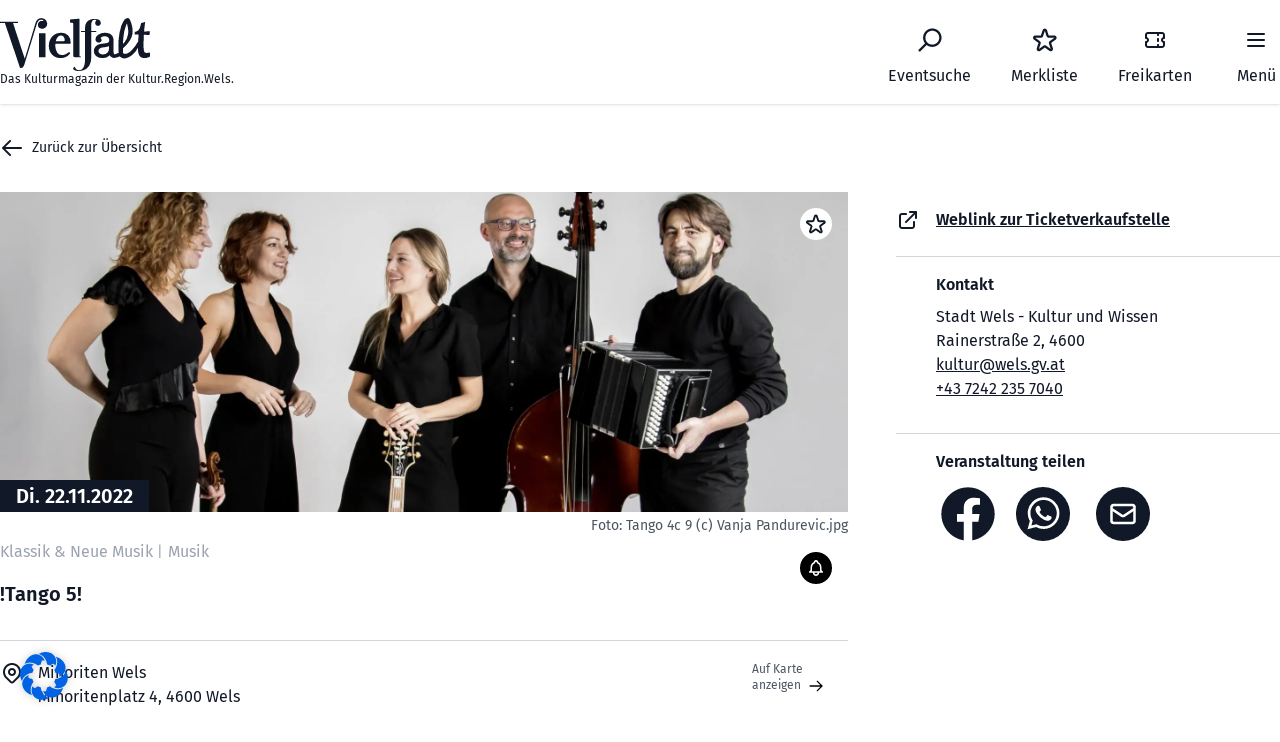

--- FILE ---
content_type: text/html; charset=UTF-8
request_url: https://vielfalt-kultur.at/veranstaltung/tango-5/
body_size: 61060
content:
<!doctype html>
<html lang="de">

<head>
  <meta charset="utf-8">
  <meta http-equiv="x-ua-compatible" content="ie=edge">
  <meta name="viewport" content="width=device-width, initial-scale=1">
  <meta name='robots' content='noindex, follow' />
	<style>img:is([sizes="auto" i], [sizes^="auto," i]) { contain-intrinsic-size: 3000px 1500px }</style>
	<meta property="og:description" content="Di, 22.11.2022 19:30 - Open End Minoritenplatz 4, 4600 Wels"/><meta property="description" content="Di, 22.11.2022 19:30 - Open End Minoritenplatz 4, 4600 Wels"/>
	<!-- This site is optimized with the Yoast SEO plugin v26.1.1 - https://yoast.com/wordpress/plugins/seo/ -->
	<title>!Tango 5! - Vielfalt</title>
	<meta name="description" content="„Milonga“ – das Ensemble ¡Tango 5! gestaltet seine Programme nach dem Vorbild eines Tanzclubs aus Buenos Aires: Dabei spielen sie Tango-Nuevo-Nummern in der originalen Besetzung von Astor Piazzolla und ergänzen diese mit Eigenkompositionen und Werken, die jedes Mitglied ganz persönlich darstellt. Daraus ergibt sich ein musikalischer Mix aus Klassik, Crossover und World Music. Eigene Arrangements und spontane Improvisation machen ¡Tango 5! unverwechselbar!" />
	<meta property="og:locale" content="de_DE" />
	<meta property="og:type" content="article" />
	<meta property="og:title" content="!Tango 5! - Vielfalt" />
	<meta property="og:url" content="https://vielfalt-kultur.at/veranstaltung/tango-5/" />
	<meta property="og:site_name" content="Vielfalt" />
	<meta property="article:modified_time" content="2022-10-25T05:36:27+00:00" />
	<meta name="twitter:card" content="summary_large_image" />
	<!-- / Yoast SEO plugin. -->



<link rel='stylesheet' id='wp-block-library-css' href='https://vielfalt-kultur.at/wp-includes/css/dist/block-library/style.min.css?ver=6.8.3' media='all' />
<style id='global-styles-inline-css'>
:root{--wp--preset--aspect-ratio--square: 1;--wp--preset--aspect-ratio--4-3: 4/3;--wp--preset--aspect-ratio--3-4: 3/4;--wp--preset--aspect-ratio--3-2: 3/2;--wp--preset--aspect-ratio--2-3: 2/3;--wp--preset--aspect-ratio--16-9: 16/9;--wp--preset--aspect-ratio--9-16: 9/16;--wp--preset--color--black: #000000;--wp--preset--color--cyan-bluish-gray: #abb8c3;--wp--preset--color--white: #ffffff;--wp--preset--color--pale-pink: #f78da7;--wp--preset--color--vivid-red: #cf2e2e;--wp--preset--color--luminous-vivid-orange: #ff6900;--wp--preset--color--luminous-vivid-amber: #fcb900;--wp--preset--color--light-green-cyan: #7bdcb5;--wp--preset--color--vivid-green-cyan: #00d084;--wp--preset--color--pale-cyan-blue: #8ed1fc;--wp--preset--color--vivid-cyan-blue: #0693e3;--wp--preset--color--vivid-purple: #9b51e0;--wp--preset--color--primary: #525ddc;--wp--preset--gradient--vivid-cyan-blue-to-vivid-purple: linear-gradient(135deg,rgba(6,147,227,1) 0%,rgb(155,81,224) 100%);--wp--preset--gradient--light-green-cyan-to-vivid-green-cyan: linear-gradient(135deg,rgb(122,220,180) 0%,rgb(0,208,130) 100%);--wp--preset--gradient--luminous-vivid-amber-to-luminous-vivid-orange: linear-gradient(135deg,rgba(252,185,0,1) 0%,rgba(255,105,0,1) 100%);--wp--preset--gradient--luminous-vivid-orange-to-vivid-red: linear-gradient(135deg,rgba(255,105,0,1) 0%,rgb(207,46,46) 100%);--wp--preset--gradient--very-light-gray-to-cyan-bluish-gray: linear-gradient(135deg,rgb(238,238,238) 0%,rgb(169,184,195) 100%);--wp--preset--gradient--cool-to-warm-spectrum: linear-gradient(135deg,rgb(74,234,220) 0%,rgb(151,120,209) 20%,rgb(207,42,186) 40%,rgb(238,44,130) 60%,rgb(251,105,98) 80%,rgb(254,248,76) 100%);--wp--preset--gradient--blush-light-purple: linear-gradient(135deg,rgb(255,206,236) 0%,rgb(152,150,240) 100%);--wp--preset--gradient--blush-bordeaux: linear-gradient(135deg,rgb(254,205,165) 0%,rgb(254,45,45) 50%,rgb(107,0,62) 100%);--wp--preset--gradient--luminous-dusk: linear-gradient(135deg,rgb(255,203,112) 0%,rgb(199,81,192) 50%,rgb(65,88,208) 100%);--wp--preset--gradient--pale-ocean: linear-gradient(135deg,rgb(255,245,203) 0%,rgb(182,227,212) 50%,rgb(51,167,181) 100%);--wp--preset--gradient--electric-grass: linear-gradient(135deg,rgb(202,248,128) 0%,rgb(113,206,126) 100%);--wp--preset--gradient--midnight: linear-gradient(135deg,rgb(2,3,129) 0%,rgb(40,116,252) 100%);--wp--preset--font-size--small: 13px;--wp--preset--font-size--medium: 20px;--wp--preset--font-size--large: 36px;--wp--preset--font-size--x-large: 42px;--wp--preset--spacing--20: 0.44rem;--wp--preset--spacing--30: 0.67rem;--wp--preset--spacing--40: 1rem;--wp--preset--spacing--50: 1.5rem;--wp--preset--spacing--60: 2.25rem;--wp--preset--spacing--70: 3.38rem;--wp--preset--spacing--80: 5.06rem;--wp--preset--shadow--natural: 6px 6px 9px rgba(0, 0, 0, 0.2);--wp--preset--shadow--deep: 12px 12px 50px rgba(0, 0, 0, 0.4);--wp--preset--shadow--sharp: 6px 6px 0px rgba(0, 0, 0, 0.2);--wp--preset--shadow--outlined: 6px 6px 0px -3px rgba(255, 255, 255, 1), 6px 6px rgba(0, 0, 0, 1);--wp--preset--shadow--crisp: 6px 6px 0px rgba(0, 0, 0, 1);}:where(body) { margin: 0; }.wp-site-blocks > .alignleft { float: left; margin-right: 2em; }.wp-site-blocks > .alignright { float: right; margin-left: 2em; }.wp-site-blocks > .aligncenter { justify-content: center; margin-left: auto; margin-right: auto; }:where(.is-layout-flex){gap: 0.5em;}:where(.is-layout-grid){gap: 0.5em;}.is-layout-flow > .alignleft{float: left;margin-inline-start: 0;margin-inline-end: 2em;}.is-layout-flow > .alignright{float: right;margin-inline-start: 2em;margin-inline-end: 0;}.is-layout-flow > .aligncenter{margin-left: auto !important;margin-right: auto !important;}.is-layout-constrained > .alignleft{float: left;margin-inline-start: 0;margin-inline-end: 2em;}.is-layout-constrained > .alignright{float: right;margin-inline-start: 2em;margin-inline-end: 0;}.is-layout-constrained > .aligncenter{margin-left: auto !important;margin-right: auto !important;}.is-layout-constrained > :where(:not(.alignleft):not(.alignright):not(.alignfull)){margin-left: auto !important;margin-right: auto !important;}body .is-layout-flex{display: flex;}.is-layout-flex{flex-wrap: wrap;align-items: center;}.is-layout-flex > :is(*, div){margin: 0;}body .is-layout-grid{display: grid;}.is-layout-grid > :is(*, div){margin: 0;}body{padding-top: 0px;padding-right: 0px;padding-bottom: 0px;padding-left: 0px;}a:where(:not(.wp-element-button)){text-decoration: underline;}:root :where(.wp-element-button, .wp-block-button__link){background-color: #32373c;border-width: 0;color: #fff;font-family: inherit;font-size: inherit;line-height: inherit;padding: calc(0.667em + 2px) calc(1.333em + 2px);text-decoration: none;}.has-black-color{color: var(--wp--preset--color--black) !important;}.has-cyan-bluish-gray-color{color: var(--wp--preset--color--cyan-bluish-gray) !important;}.has-white-color{color: var(--wp--preset--color--white) !important;}.has-pale-pink-color{color: var(--wp--preset--color--pale-pink) !important;}.has-vivid-red-color{color: var(--wp--preset--color--vivid-red) !important;}.has-luminous-vivid-orange-color{color: var(--wp--preset--color--luminous-vivid-orange) !important;}.has-luminous-vivid-amber-color{color: var(--wp--preset--color--luminous-vivid-amber) !important;}.has-light-green-cyan-color{color: var(--wp--preset--color--light-green-cyan) !important;}.has-vivid-green-cyan-color{color: var(--wp--preset--color--vivid-green-cyan) !important;}.has-pale-cyan-blue-color{color: var(--wp--preset--color--pale-cyan-blue) !important;}.has-vivid-cyan-blue-color{color: var(--wp--preset--color--vivid-cyan-blue) !important;}.has-vivid-purple-color{color: var(--wp--preset--color--vivid-purple) !important;}.has-primary-color{color: var(--wp--preset--color--primary) !important;}.has-black-background-color{background-color: var(--wp--preset--color--black) !important;}.has-cyan-bluish-gray-background-color{background-color: var(--wp--preset--color--cyan-bluish-gray) !important;}.has-white-background-color{background-color: var(--wp--preset--color--white) !important;}.has-pale-pink-background-color{background-color: var(--wp--preset--color--pale-pink) !important;}.has-vivid-red-background-color{background-color: var(--wp--preset--color--vivid-red) !important;}.has-luminous-vivid-orange-background-color{background-color: var(--wp--preset--color--luminous-vivid-orange) !important;}.has-luminous-vivid-amber-background-color{background-color: var(--wp--preset--color--luminous-vivid-amber) !important;}.has-light-green-cyan-background-color{background-color: var(--wp--preset--color--light-green-cyan) !important;}.has-vivid-green-cyan-background-color{background-color: var(--wp--preset--color--vivid-green-cyan) !important;}.has-pale-cyan-blue-background-color{background-color: var(--wp--preset--color--pale-cyan-blue) !important;}.has-vivid-cyan-blue-background-color{background-color: var(--wp--preset--color--vivid-cyan-blue) !important;}.has-vivid-purple-background-color{background-color: var(--wp--preset--color--vivid-purple) !important;}.has-primary-background-color{background-color: var(--wp--preset--color--primary) !important;}.has-black-border-color{border-color: var(--wp--preset--color--black) !important;}.has-cyan-bluish-gray-border-color{border-color: var(--wp--preset--color--cyan-bluish-gray) !important;}.has-white-border-color{border-color: var(--wp--preset--color--white) !important;}.has-pale-pink-border-color{border-color: var(--wp--preset--color--pale-pink) !important;}.has-vivid-red-border-color{border-color: var(--wp--preset--color--vivid-red) !important;}.has-luminous-vivid-orange-border-color{border-color: var(--wp--preset--color--luminous-vivid-orange) !important;}.has-luminous-vivid-amber-border-color{border-color: var(--wp--preset--color--luminous-vivid-amber) !important;}.has-light-green-cyan-border-color{border-color: var(--wp--preset--color--light-green-cyan) !important;}.has-vivid-green-cyan-border-color{border-color: var(--wp--preset--color--vivid-green-cyan) !important;}.has-pale-cyan-blue-border-color{border-color: var(--wp--preset--color--pale-cyan-blue) !important;}.has-vivid-cyan-blue-border-color{border-color: var(--wp--preset--color--vivid-cyan-blue) !important;}.has-vivid-purple-border-color{border-color: var(--wp--preset--color--vivid-purple) !important;}.has-primary-border-color{border-color: var(--wp--preset--color--primary) !important;}.has-vivid-cyan-blue-to-vivid-purple-gradient-background{background: var(--wp--preset--gradient--vivid-cyan-blue-to-vivid-purple) !important;}.has-light-green-cyan-to-vivid-green-cyan-gradient-background{background: var(--wp--preset--gradient--light-green-cyan-to-vivid-green-cyan) !important;}.has-luminous-vivid-amber-to-luminous-vivid-orange-gradient-background{background: var(--wp--preset--gradient--luminous-vivid-amber-to-luminous-vivid-orange) !important;}.has-luminous-vivid-orange-to-vivid-red-gradient-background{background: var(--wp--preset--gradient--luminous-vivid-orange-to-vivid-red) !important;}.has-very-light-gray-to-cyan-bluish-gray-gradient-background{background: var(--wp--preset--gradient--very-light-gray-to-cyan-bluish-gray) !important;}.has-cool-to-warm-spectrum-gradient-background{background: var(--wp--preset--gradient--cool-to-warm-spectrum) !important;}.has-blush-light-purple-gradient-background{background: var(--wp--preset--gradient--blush-light-purple) !important;}.has-blush-bordeaux-gradient-background{background: var(--wp--preset--gradient--blush-bordeaux) !important;}.has-luminous-dusk-gradient-background{background: var(--wp--preset--gradient--luminous-dusk) !important;}.has-pale-ocean-gradient-background{background: var(--wp--preset--gradient--pale-ocean) !important;}.has-electric-grass-gradient-background{background: var(--wp--preset--gradient--electric-grass) !important;}.has-midnight-gradient-background{background: var(--wp--preset--gradient--midnight) !important;}.has-small-font-size{font-size: var(--wp--preset--font-size--small) !important;}.has-medium-font-size{font-size: var(--wp--preset--font-size--medium) !important;}.has-large-font-size{font-size: var(--wp--preset--font-size--large) !important;}.has-x-large-font-size{font-size: var(--wp--preset--font-size--x-large) !important;}
:where(.wp-block-post-template.is-layout-flex){gap: 1.25em;}:where(.wp-block-post-template.is-layout-grid){gap: 1.25em;}
:where(.wp-block-columns.is-layout-flex){gap: 2em;}:where(.wp-block-columns.is-layout-grid){gap: 2em;}
:root :where(.wp-block-pullquote){font-size: 1.5em;line-height: 1.6;}
</style>
<link data-minify="1" rel='stylesheet' id='borlabs-cookie-css' href='https://vielfalt-kultur.at/wp-content/cache/min/1/wp-content/cache/borlabs-cookie/borlabs-cookie_1_de.css?ver=1757564335' media='all' />
<link data-minify="1" rel='stylesheet' id='app/0-css' href='https://vielfalt-kultur.at/wp-content/cache/min/1/wp-content/themes/kultur-verein-wels/public/app.a04b4c.css?ver=1757564335' media='all' />
<script async src="https://vielfalt-kultur.at/wp-content/plugins/burst-statistics/helpers/timeme/timeme.min.js?ver=1760443341" id="burst-timeme-js"></script>
<script id="burst-js-extra">
var burst = {"tracking":{"isInitialHit":true,"lastUpdateTimestamp":0,"beacon_url":"https:\/\/vielfalt-kultur.at\/wp-content\/plugins\/burst-statistics\/endpoint.php","ajaxUrl":"https:\/\/vielfalt-kultur.at\/wp-admin\/admin-ajax.php"},"options":{"cookieless":1,"pageUrl":"https:\/\/vielfalt-kultur.at\/veranstaltung\/tango-5\/","beacon_enabled":1,"do_not_track":1,"enable_turbo_mode":0,"track_url_change":0,"cookie_retention_days":30,"debug":0},"goals":{"completed":[],"scriptUrl":"https:\/\/vielfalt-kultur.at\/wp-content\/plugins\/burst-statistics\/\/assets\/js\/build\/burst-goals.js?v=1760443341","active":[]},"cache":{"uid":null,"fingerprint":null,"isUserAgent":null,"isDoNotTrack":null,"useCookies":null}};
</script>
<script async src="https://vielfalt-kultur.at/wp-content/plugins/burst-statistics/assets/js/build/burst-cookieless.min.js?ver=1760443341" id="burst-js"></script>
<script id="borlabs-cookie-prioritize-js-extra">
var borlabsCookiePrioritized = {"domain":"vielfalt-kultur.at","path":"\/","version":"1","bots":"1","optInJS":{"statistics":{"google-tag-manager":"PCEtLSBHbG9iYWwgc2l0ZSB0YWcgKGd0YWcuanMpIC0gR29vZ2xlIEFuYWx5dGljcyAtLT4NCiAgPHNjcmlwdCBhc3luYyBzcmM9Imh0dHBzOi8vd3d3Lmdvb2dsZXRhZ21hbmFnZXIuY29tL2d0YWcvanM\/[base64]"},"marketing":{"facebook-pixel":"PCEtLSBNZXRhIFBpeGVsIENvZGUgLS0+DQo8c2NyaXB0Pg0KIWZ1bmN0aW9uKGYsYixlLHYsbix0LHMpDQp7aWYoZi5mYnEpcmV0dXJuO249Zi5mYnE9ZnVuY3Rpb24oKXtuLmNhbGxNZXRob2Q\/[base64]"}}};
</script>
<script src="https://vielfalt-kultur.at/wp-content/plugins/borlabs-cookie/assets/javascript/borlabs-cookie-prioritize.min.js?ver=2.3.5" id="borlabs-cookie-prioritize-js" data-rocket-defer defer></script>
<script src="https://vielfalt-kultur.at/wp-includes/js/jquery/jquery.min.js?ver=3.7.1" id="jquery-core-js" data-rocket-defer defer></script>
<script src="https://vielfalt-kultur.at/wp-includes/js/jquery/jquery-migrate.min.js?ver=3.4.1" id="jquery-migrate-js" data-rocket-defer defer></script>
<link rel="https://api.w.org/" href="https://vielfalt-kultur.at/wp-json/" /><link rel="EditURI" type="application/rsd+xml" title="RSD" href="https://vielfalt-kultur.at/xmlrpc.php?rsd" />
<meta name="generator" content="WordPress 6.8.3" />
<link rel='shortlink' href='https://vielfalt-kultur.at/?p=5877' />
<link rel="alternate" title="oEmbed (JSON)" type="application/json+oembed" href="https://vielfalt-kultur.at/wp-json/oembed/1.0/embed?url=https%3A%2F%2Fvielfalt-kultur.at%2Fveranstaltung%2Ftango-5%2F" />
<link rel="alternate" title="oEmbed (XML)" type="text/xml+oembed" href="https://vielfalt-kultur.at/wp-json/oembed/1.0/embed?url=https%3A%2F%2Fvielfalt-kultur.at%2Fveranstaltung%2Ftango-5%2F&#038;format=xml" />
<meta property="og:image" content="https://vielfalt-kultur.at/wp-content/uploads/2022/10/633c318039de8.jpg">
<meta property="og:image:width" content="1200">
<meta property="og:image:height" content="630">
<meta name="twitter:card" content="summary_large_image">
<meta name="twitter:image" content="https://vielfalt-kultur.at/wp-content/uploads/2022/10/633c318039de8.jpg">
<script type="application/ld+json">{"@context":"https:\/\/schema.org","@graph":[{"@type":"Event","name":"!Tango 5!","description":"\u201eMilonga\u201c \u2013 das Ensemble \u00a1Tango 5! gestaltet seine Programme nach dem Vorbild eines Tanzclubs aus Buenos Aires: Dabei spielen sie Tango-Nuevo-Nummern in der originalen Besetzung von Astor Piazzolla und erg\u00e4nzen diese mit Eigenkompositionen und Werken, die jedes Mitglied ganz pers\u00f6nlich darstellt. Daraus ergibt sich ein musikalischer Mix aus Klassik, Crossover und World Music. Eigene Arrangements und spontane Improvisation machen \u00a1Tango 5! unverwechselbar!","startDate":"2022-11-22T19:30:00+01:00","endDate":"2022-11-22T19:30:00+01:00","eventStatus":"https:\/\/schema.org\/EventScheduled","inLanguage":"de","isAccessibleForFree":false,"eventAttendanceMode":"OfflineEventAttendanceMode","location":{"@type":"Place","name":"Minoriten Wels","address":{"@type":"PostalAddress","streetAddress":"Minoritenplatz 4","addressLocality":"Wels","addressRegion":"","postalCode":"4600","addressCountry":"AU"}},"organizer":{"@type":"Organization","name":"Stadt Wels - Kultur und Wissen","url":""},"image":"https:\/\/vielfalt-kultur.at\/wp-content\/uploads\/2022\/07\/Tango-4c-9-c-Vanja-Pandurevic.jpg","sameAs":[]}]}</script>		<style id="wp-custom-css">
			.forminator-ui#forminator-module-16168.forminator-design--flat .forminator-button-back {
    background-color: #000000;
    color: #FFFFFF;
    margin-bottom: 20px!important;
}

.forminator-ui#forminator-module-16168.forminator-design--bold .forminator-button-back {
    background-color: #bababa;
    color: #FFFFFF;
    margin-bottom: 20px;
}





.forminator-ui#forminator-module-16168.forminator-design--flat .forminator-label {
    color: #000000;
    font-style: italic;
}


footer, .below-the-fold {
    content-visibility: auto;
    contain-intrinsic-size: 1000px;
}		</style>
		
  <link rel="apple-touch-icon" sizes="76x76" href="/wp-content/themes/kultur-verein-wels/public/images/favicon/apple-touch-icon.png">
  <link rel="icon" type="image/png" sizes="32x32" href="/wp-content/themes/kultur-verein-wels/public/images/favicon/favicon-32x32.png">
  <link rel="icon" type="image/png" sizes="16x16" href="/wp-content/themes/kultur-verein-wels/public/images/favicon/favicon-16x16.png">
  <link rel="manifest" href="/wp-content/themes/kultur-verein-wels/public/images/favicon/site.webmanifest">
  <link rel="mask-icon" href="/wp-content/themes/kultur-verein-wels/public/images/favicon/safari-pinned-tab.svg" color="#5bbad5">
  <link rel="shortcut icon" href="/wp-content/themes/kultur-verein-wels/public/images/favicon/favicon.ico">
  <meta name="msapplication-TileColor" content="#da532c">
  <meta name="msapplication-config" content="/wp-content/themes/kultur-verein-wels/public/images/favicon/browserconfig.xml">
  <meta name="theme-color" content="#ffffff">

<meta name="generator" content="WP Rocket 3.19.4" data-wpr-features="wpr_defer_js wpr_minify_js wpr_image_dimensions wpr_minify_css wpr_preload_links wpr_host_fonts_locally wpr_desktop" /></head>

<body class="wp-singular veranstaltung-template-default single single-veranstaltung postid-5877 wp-embed-responsive wp-theme-kultur-verein-wels overflow-x-hidden tango-5" data-burst_id="5877" data-burst_type="veranstaltung">
    
  <div id="app">
    <header class="relative bg-white z-20 overlfow-x-hidden" x-data="Theme.popover({ open: false, focus: true })" x-init="init()"
  @keydown.escape="onEscape" @close-popover-group.window="onClosePopoverGroup">
  <div class="absolute inset-0 shadow z-30 pointer-events-none" aria-hidden="true"></div>

  <a class="sr-only focus:not-sr-only" href="#main">
    Zum Inhalt springen
  </a>


  <div
    class="max-w-7xl mx-auto flex justify-between items-center px-4 py-5 sm:px-6 sm:py-4 xl:px-0 md:justify-start md:space-x-10">

    <a href="https://vielfalt-kultur.at"
      class="flex flex-col no-underline focus:outline-none focus:ring focus:ring-violet-300">
      <svg xmlns="http://www.w3.org/2000/svg" width="149.992" height="53" viewBox="0 0 149.992 53">
        <path class="h-8 w-auto sm:h-10" id="Logo-Vielfalt"
          d="M73.8,39.95H67.279V64H73.8Zm.8-6.552a4.76,4.76,0,0,0,.834-3.723,6.14,6.14,0,0,0-5.707-4.82,5.438,5.438,0,0,0-.968.089,5.18,5.18,0,0,0-3.384,1.913,9.232,9.232,0,0,0-1.494,2.833L58.315,48.324l-5.095,16.8h-.248L41.409,29.842h5.056V28.516H28.346v1.326h4.916L48.468,74.852h.29a3.405,3.405,0,0,0,3.265-1.986,13.885,13.885,0,0,0,.9-2.288L65.232,30.429a9.156,9.156,0,0,1,1.339-2.6,3.452,3.452,0,0,1,2.422-1.359,6.584,6.584,0,0,1,.86-.063,2.288,2.288,0,0,1,1.365.339c.538.4.452.646.34.8a.616.616,0,0,1-.515.278.953.953,0,0,1-.258-.04,4,4,0,0,0-1.058-.152,3.2,3.2,0,0,0-2.662,1.433,4.361,4.361,0,0,0-.8,3.173c.4,1.61.756,2,1.613,2.5a5.047,5.047,0,0,0,2.823.771h0a4.162,4.162,0,0,0,.936-.11,5.059,5.059,0,0,0,2.972-2m18.432,13.4q0,.782-.492.989a7.139,7.139,0,0,1-2.2.207h-6.2A8.232,8.232,0,0,1,86,43.826a4.266,4.266,0,0,1,3.271-1.633,3.358,3.358,0,0,1,2.694,1.288,5.013,5.013,0,0,1,1.069,3.311m5.986,2.713q0-4.736-2.523-7.358a9.333,9.333,0,0,0-7.055-2.621,12.368,12.368,0,0,0-4.938.966,11.724,11.724,0,0,0-3.891,2.691,12.022,12.022,0,0,0-2.544,4.093,14.615,14.615,0,0,0-.9,5.219,14.012,14.012,0,0,0,.855,5.012,11.564,11.564,0,0,0,2.394,3.886,10.6,10.6,0,0,0,3.7,2.53,12.43,12.43,0,0,0,4.811.9,11.927,11.927,0,0,0,9.137-4.08,1.054,1.054,0,0,0-1.461-1.513A12.924,12.924,0,0,1,94,60.956a8.014,8.014,0,0,1-3.57.873,5.7,5.7,0,0,1-4.938-2.621,12.321,12.321,0,0,1-1.817-7.128,4.521,4.521,0,0,1,.171-1.517H97.612a2.553,2.553,0,0,0,1.2-.161q.214-.16.214-.9M109.3,63.357s-1.359.009-1.453-.6c-.074-.477-.02-1.446-.038-2.193l0-35.175-9.355.841v3.1l1.83.095q1.306.1,1.306,1.139v30.3c0,.094.015,1.516.015,1.609,0,1.708,1.6,1.488,3.375,1.511h4.365ZM129.057,29.5a3.084,3.084,0,0,0-2.1-3.059,8.882,8.882,0,0,0-1.768-.507,14.877,14.877,0,0,0-2.759-.23,12.6,12.6,0,0,0-1.678.131,9.47,9.47,0,0,0-1.954.5,9.993,9.993,0,0,0-1.979,1,6.88,6.88,0,0,0-1.714,1.6,7.966,7.966,0,0,0-1.221,2.391,10.753,10.753,0,0,0-.464,3.329v3h-4.13v1.195h4.13V65.189c0,.92-.034,1.85-.1,2.766a22.562,22.562,0,0,1-.354,2.671,14.406,14.406,0,0,1-.692,2.419,7.919,7.919,0,0,1-1.108,2,4.99,4.99,0,0,1-1.625,1.37,4.662,4.662,0,0,1-2.194.5,4.166,4.166,0,0,1-1.591-.275,3.933,3.933,0,0,1-1.1-.673,3.733,3.733,0,0,1-.735-.886c-.173-.295-.328-.562-.464-.8a4.631,4.631,0,0,0-.363-.562c-.078-.1-.125-.1-.142-.1a.968.968,0,0,0-.548.152,1.567,1.567,0,0,0-.443.445,2.163,2.163,0,0,0-.287.642,2.775,2.775,0,0,0-.1.722,1.022,1.022,0,0,0,.367.751,3.848,3.848,0,0,0,1.176.723,8.8,8.8,0,0,0,1.786.5,12.043,12.043,0,0,0,2.133.185,13.771,13.771,0,0,0,5.507-1.024,10.764,10.764,0,0,0,3.907-2.831,11.958,11.958,0,0,0,2.339-4.322,18.737,18.737,0,0,0,.78-5.523v-25.2h4.916V37.649h-4.916V31.754a9.09,9.09,0,0,1,.26-2.319,5.2,5.2,0,0,1,.717-1.632,2.908,2.908,0,0,1,1.121-.987,3.323,3.323,0,0,1,2.8,0c.092.046.182.1.269.147a3.314,3.314,0,0,0-1.118,2.537,2.751,2.751,0,1,0,5.446,0M151.339,50.7l.065-2.043c.05-1.453.157-2.947.318-4.439A41.461,41.461,0,0,1,154.459,31.9l.758-1.7.5,1.788a21.16,21.16,0,0,1,.637,9.18,16.957,16.957,0,0,1-3.771,8.25Zm-13.9,2.123-.062,2.339a6.063,6.063,0,0,1-1.688,4.384,6.248,6.248,0,0,1-4.558,1.61,4.817,4.817,0,0,1-3.118-.931,3.112,3.112,0,0,1-1.174-2.532c0-2.083,1.647-3.3,4.9-3.608a19.39,19.39,0,0,0,4.074-.668,4.21,4.21,0,0,0,.579-.207c.187-.085.386-.162.592-.232ZM178.22,38.1l-5.8.036.043-.457q.2-2.155.458-4.418c.15-1.338.359-2.878.621-4.586L169.418,29.9c-.3,1.411-.6,2.643-.9,3.665a9.075,9.075,0,0,1-1.255,2.74,5.036,5.036,0,0,1-2.008,1.651,5.316,5.316,0,0,1-2.115.637l-.19,2.588,4-.025-.029.446q-.226,3.446-.428,6.663a47.214,47.214,0,0,1-6.422,8.708c-4.194,4.506-7.781,3.75-8.238,3.3-.867-.843-.468-5.361-.468-5.361l.267-.207a32.439,32.439,0,0,0,5.144-5.476,18.7,18.7,0,0,0,3.784-15.516h0l0-.012a27.418,27.418,0,0,0-.837-3.423l-.053-.009a23.745,23.745,0,0,0-.918-2.7c-.837-1.9-1.55-2.826-2.6-2.826a5.789,5.789,0,0,0-3.349,1.657,25.659,25.659,0,0,0-2.21,3.983,27.279,27.279,0,0,0-1.182,3.043,54.376,54.376,0,0,0-2.358,12.087,75.324,75.324,0,0,0-.014,14.133l-.269-.1c-1.138.434-2.894,1.664-4.055,1.467a.876.876,0,0,1-.12-.03,2.046,2.046,0,0,1-.553-1.121,6.829,6.829,0,0,1-.081-.966q-.025-.663-.024-1.648V47.927c0-5.652-2.908-8.4-8.888-8.4a10.73,10.73,0,0,0-6.487,1.936,5.514,5.514,0,0,0-2.741,4.657,3.013,3.013,0,0,0,.923,2.272,3.2,3.2,0,0,0,2.351.905,2.989,2.989,0,0,0,2.048-.7,2.3,2.3,0,0,0,.787-1.745c.081-1.587-1.026-1.76-1.026-1.76a3.637,3.637,0,0,1,.97-1.289,5.859,5.859,0,0,1,3.127-.8,5.015,5.015,0,0,1,3.318,1.007,3.431,3.431,0,0,1,1.22,2.749,2.838,2.838,0,0,1-.973,2.473c-.751.466-2.347.817-4.9,1.086a34.291,34.291,0,0,0-3.708.576,9.534,9.534,0,0,0-2.215.945,7.288,7.288,0,0,0-2.588,2.447,6.364,6.364,0,0,0-.948,3.456,6.277,6.277,0,0,0,2.318,5.133,9.722,9.722,0,0,0,6.374,1.947,9.319,9.319,0,0,0,6.935-2.534l.328-.333.215.414A3.791,3.791,0,0,0,140.2,64.11a4.342,4.342,0,0,0,1.423.5,6.548,6.548,0,0,0,1.086.084,19.55,19.55,0,0,0,5.419-1.581,14.776,14.776,0,0,0,1.3,1.083c3.759,2.828,9.347-1.261,10.772-2.284a21.93,21.93,0,0,0,6.048-7.244c0,.024,0,.05,0,.074a23.636,23.636,0,0,0,.451,4.828,8.514,8.514,0,0,0,1.269,3.118,4.532,4.532,0,0,0,2.055,1.641,8.289,8.289,0,0,0,2.966.49,8.786,8.786,0,0,0,2.562-.347,21.208,21.208,0,0,0,2.328-.97.815.815,0,0,0,.458-.735V60.124a.821.821,0,0,0-1.064-.781l-.012,0a7.942,7.942,0,0,1-2.21.325h-.034a3.47,3.47,0,0,1-1.463-.272,2.115,2.115,0,0,1-1.02-1.18,7.928,7.928,0,0,1-.471-2.154c-.1-.883-.15-2.081-.159-3.562-.008-1.278.009-2.847.052-4.661s.13-3.828.26-5.955l.025-.415,5.608.342Z"
          transform="translate(-28.346 -24.744)" fill="#111827" />
      </svg>
      <span class="text-xs font-sans">Das Kulturmagazin der Kultur.Region.Wels.</span>
    </a>

    <nav class="flex flex-1 justify-end md:space-x-10" x-data="Theme.popoverGroup()" x-init="init()">
      <div x-data="Theme.popover({ open: false, focus: false })" x-init="init()" x-on:keydown.escape="onEscape"
  x-on:close-popover-group.window="onClosePopoverGroup">
  <button type="button" x-state:on="Item active" x-state:off="Item inactive"
    class="group bg-white items-center text-base font-medium flex flex-col key-focus" x-on:click="toggle()"
    x-on:mousedown="if (open) $event.preventDefault()" aria-expanded="false" :aria-expanded="open.toString()"
    id="search-form-popover-button" aria-label="Eventsuche">
    <div
      class="rounded-full h-12 w-12 flex items-center justify-center bg-white group-hover:bg-gray-200 group-focus:bg-gray-200"
      :class="{ 'bg-gray-200': open, 'bg-white': !(open) }">

              <svg xmlns="http://www.w3.org/2000/svg" class="h-6 w-6"
    width="50" height="50" fill="currentColor" aria-label="Icon search">

    <title>!Tango 5!</title>

    <use xlink:href="#icon-search"></use>
  </svg>
          </div>
    <span class="hidden md:flex">Eventsuche</span>
  </button>

  <div
  x-show="open"
  x-transition:enter="transition ease-out duration-200"
  x-transition:enter-start="opacity-0 -translate-y-1"
  x-transition:enter-end="opacity-100 translate-y-0"
  x-transition:leave="transition ease-in duration-150"
  x-transition:leave-start="opacity-100 translate-y-0"
  x-transition:leave-end="opacity-0 -translate-y-1"
  x-description="'More' flyout menu, show/hide based on flyout menu state."
  class="bg-white absolute z-10 top-full inset-x-0 transform shadow-lg"
  x-ref="panel"
  x-on:click.away="open = false"
  style="display: none;"
>
  <div>
  <div class="w-full flex flex-col px-4 xl:px-0 py-4 md:py-8">
  <div class="w-full max-w-7xl mx-auto relative">
    <h3 class="mb-8">Eventsuche</h3>


    <form method="GET" action="https://vielfalt-kultur.at/eventsuche/" role="search" type="submit">

      <div class="grid grid-cols-12 gap-4 md:gap-8">
        <div class="col-span-12 md:col-span-6 flex flex-col justify-between h-full">
          <div class="w-full mb-4" label="Was?" label_class="font-bold uppercase text-sm font-medium">
            <label
            for=""
            class="block text-gray mb-2 font-bold uppercase text-sm font-medium"
        >
            Was?
        </label>
    
    <div class="w-full flex flex-col relative bg-white" x-data="{
    show: false,
    showPlaceholder: true,
    search: '',
    selection: [],
    isMultiselect: true,
    providedOptions: {&quot;18&quot;:{&quot;name&quot;:&quot;Ausstellungen &amp;amp; Vernissagen&quot;,&quot;selected&quot;:false,&quot;parent&quot;:0,&quot;value&quot;:18},&quot;40&quot;:{&quot;name&quot;:&quot;ausstellungen-vernissagen&quot;,&quot;selected&quot;:false,&quot;parent&quot;:0,&quot;value&quot;:40},&quot;47&quot;:{&quot;name&quot;:&quot;blas-volksmusik&quot;,&quot;selected&quot;:false,&quot;parent&quot;:0,&quot;value&quot;:47},&quot;3&quot;:{&quot;name&quot;:&quot;Brauchtum &amp;amp; M\u00e4rkte&quot;,&quot;selected&quot;:false,&quot;parent&quot;:0,&quot;value&quot;:3},&quot;46&quot;:{&quot;name&quot;:&quot;brauchtum-maerkte&quot;,&quot;selected&quot;:false,&quot;parent&quot;:0,&quot;value&quot;:46},&quot;38&quot;:{&quot;name&quot;:&quot;buehne-leinwand&quot;,&quot;selected&quot;:false,&quot;parent&quot;:0,&quot;value&quot;:38},&quot;10&quot;:{&quot;name&quot;:&quot;B\u00fchne &amp;amp; Leinwand&quot;,&quot;selected&quot;:false,&quot;parent&quot;:0,&quot;value&quot;:10},&quot;14&quot;:{&quot;name&quot;:&quot;Film&quot;,&quot;selected&quot;:false,&quot;parent&quot;:10,&quot;value&quot;:14},&quot;11&quot;:{&quot;name&quot;:&quot;Kabarett&quot;,&quot;selected&quot;:false,&quot;parent&quot;:10,&quot;value&quot;:11},&quot;13&quot;:{&quot;name&quot;:&quot;Musiktheater&quot;,&quot;selected&quot;:false,&quot;parent&quot;:10,&quot;value&quot;:13},&quot;15&quot;:{&quot;name&quot;:&quot;Tanz &amp;amp; Performance&quot;,&quot;selected&quot;:false,&quot;parent&quot;:10,&quot;value&quot;:15},&quot;12&quot;:{&quot;name&quot;:&quot;Theater &amp;amp; Show&quot;,&quot;selected&quot;:false,&quot;parent&quot;:10,&quot;value&quot;:12},&quot;17&quot;:{&quot;name&quot;:&quot;Literatur &amp;amp; Lesungen&quot;,&quot;selected&quot;:false,&quot;parent&quot;:0,&quot;value&quot;:17},&quot;4&quot;:{&quot;name&quot;:&quot;Musik&quot;,&quot;selected&quot;:false,&quot;parent&quot;:0,&quot;value&quot;:4},&quot;8&quot;:{&quot;name&quot;:&quot;Blas- &amp;amp; Volksmusik&quot;,&quot;selected&quot;:false,&quot;parent&quot;:4,&quot;value&quot;:8},&quot;7&quot;:{&quot;name&quot;:&quot;Jazz &amp;amp; Crossover&quot;,&quot;selected&quot;:false,&quot;parent&quot;:4,&quot;value&quot;:7},&quot;6&quot;:{&quot;name&quot;:&quot;Klassik &amp;amp; Neue Musik&quot;,&quot;selected&quot;:false,&quot;parent&quot;:4,&quot;value&quot;:6},&quot;5&quot;:{&quot;name&quot;:&quot;Pop\/Rock &amp;amp; Electronic&quot;,&quot;selected&quot;:false,&quot;parent&quot;:4,&quot;value&quot;:5},&quot;9&quot;:{&quot;name&quot;:&quot;Sonstiges&quot;,&quot;selected&quot;:false,&quot;parent&quot;:4,&quot;value&quot;:9},&quot;39&quot;:{&quot;name&quot;:&quot;theater-show&quot;,&quot;selected&quot;:false,&quot;parent&quot;:0,&quot;value&quot;:39},&quot;1&quot;:{&quot;name&quot;:&quot;Unkategorisiert&quot;,&quot;selected&quot;:false,&quot;parent&quot;:0,&quot;value&quot;:1},&quot;16&quot;:{&quot;name&quot;:&quot;Vortr\u00e4ge &amp;amp; Diskussionen&quot;,&quot;selected&quot;:false,&quot;parent&quot;:0,&quot;value&quot;:16}},
    isSelectedOption(key) {
        return this.selection.indexOf(key) !== -1
    },
    checkPlaceholder() {
        this.showPlaceholder = this.selection.length === 0
    },
    options() {
        if (this.search !== '') {
            const filteredOptions = {}
            Object.keys(this.providedOptions).map(key => {
                const haystack = this.providedOptions[key].name.toLowerCase()
                const needle = this.search.toLowerCase()
                const found = haystack.indexOf(needle) !== -1
                if (found) filteredOptions[key] = this.providedOptions[key]
            })

            console.log(filteredOptions)
            return filteredOptions
        } else {
            return this.providedOptions
        }
    },
    selectSearched($event) {
        this.search = ''
        const results = Object.keys(this.options())
        if (results.length > 0)
            this.selection.push(results[0])
        this.show = false
    },
    toggle() {
        this.show = !this.show
        if (this.show)
            this.$nextTick(() => { this.$refs.searchInput.focus() })
    },
    add(key) {
        if (this.selection.length > 5) return

        if (this.isMultiselect) {
            this.selection.push(key)
        } else {
            this.selection = [key]
        }

        this.search = ''
        this.show = false
        this.checkPlaceholder()
    },
    clickOnSelection(key) {
        if (this.isMultiselect) {
            this.selection.splice(this.selection.indexOf(key), 1)
        } else {
            this.toggle()
        }
        this.checkPlaceholder()
    },
}" x-on:click.away="show = false">
  <div class="relative w-full h-auto border border-gray-300 justify-start items-start cursor-pointer"
    x-on:click="toggle()" x-on:keydown.enter="toggle()" tabindex="0" style="min-height:3rem;">
    <div class="flex flex-wrap w-full p-2 pb-0 pr-12  max-h-24 overflow-y-auto ">
      <template x-for="selected in selection" x-key="'selected-' + selected">
        <span
          class="px-4 py-1 h-8 flex items-center mr-2 mb-2 cursor-pointer  rounded-full  bg-gray-200 text-gray-dark  transition-colors duration-300 hover:bg-gray-dark hover:text-white "
          x-on:click.prevent.stop="clickOnSelection(selected)">
          <span x-html="
        providedOptions[selected].name" class="flex mr-2"></span>
                      <svg xmlns="http://www.w3.org/2000/svg" class="h-2 w-2"
    width="50" height="50" fill="currentColor" aria-label="Icon cross">

    <title>!Tango 5!</title>

    <use xlink:href="#icon-cross"></use>
  </svg>
                  </span>
      </template>
      <span x-show="showPlaceholder" class="mt-2 text-sm text-gray-500"
        style="margin-top: 0.4rem; margin-left:0.2rem;">Kategorie auswählen</span>
      <svg xmlns="http://www.w3.org/2000/svg" class="h-11 absolute right-4 flex items-center transition-transform duration-300 transform rotate-0 origin-center p-0 top-0 cursor-pointer h-4 w-4" x-bind:class="{ 'rotate-180': !show }"
    width="50" height="50" fill="currentColor" aria-label="Icon chevron-up">

    <title>!Tango 5!</title>

    <use xlink:href="#icon-chevron-up"></use>
  </svg>
    </div>
  </div>

  <div class="absolute top-full left-0 bg-white shadow-md flex flex-col z-50 w-full pt-12"
    x-show="show" x-cloak>
    <input type="text"
      class="w-full border border-gray-100 h-12 flex items-center absolute top-0 "
      x-ref="searchInput" x-model="search" x-on:keydown.enter.prevent.stop="selectSearched" placeholder="Suchen" />
    <datalist class="w-full flex flex-col max-h-64 overflow-y-auto text-sm">
      <template x-for="(option, key) in options" x-key="'option-' + key">
        <div tabindex="0"
          class="w-full flex flex-0 h-12 min-h-12 justify-start items-center px-4 border-b border-gray-100 cursor-pointer transition-colors duration-300 hover:bg-gray-300"
          :class="{ 'bg-gray-300': isSelectedOption(key), 'text-gray-600 pl-8': option.parent > 0 }"
          x-html="option.name" x-on:click.prevent.stop="add(key)" x-on:keyup.enter.prevent="add(key)"></div>
      </template>
    </datalist>
  </div>

      <input type="hidden" name="categories" 
      x-bind:value="selection.map(key => providedOptions[key].value).join(
          '|')" />
  </div>
</div>


          <div class="w-full mb-4" id="msf-when" label="Wann?" label_class="font-bold uppercase text-sm font-medium">
            <label
            for=""
            class="block text-gray mb-2 font-bold uppercase text-sm font-medium"
        >
            Wann?
        </label>
    
    <div x-data="Theme.pikaday()" x-init="init(null)" class="relative w-full" x-on:click.away="show = false"
  x-on:keydown.enter="show = false">
  <div class="w-full relative">

  <input type="text" x-ref="field" id="formControl__Date" placeholder="Jederzeit" append-no-padding="append-no-padding" x-on:focus="show = true" x-model="valueFormatted" aria-labelledby="msf-when"
    class="focus:ring-focus focus:border-focus block w-full shadow-sm sm:text-sm border-gray-300 h-12   "
     />

  <template x-if="valueFormatted !== ''">
      <button type="button" x-on:click="clear" class="absolute right-10 top-0 h-full w-6" title="löschen">
        <svg xmlns="http://www.w3.org/2000/svg" class="text-cool-gray-400 mx-auto h-2 w-2"
    width="50" height="50" fill="currentColor" aria-label="Icon cross">

    <title>!Tango 5!</title>

    <use xlink:href="#icon-cross"></use>
  </svg>
      </button>
    </template>

  

      <svg xmlns="http://www.w3.org/2000/svg" class="absolute right-4 h-full flex items-center transition-transform origin-center p-0 top-0 h-4 w-4" x-bind:class="{ 'rotate-180': !show }"
    width="50" height="50" fill="currentColor" aria-label="Icon calendar">

    <title>!Tango 5!</title>

    <use xlink:href="#icon-calendar"></use>
  </svg>
  </div>
  <input type="hidden" name="date" x-model="value" />

  <div x-show="show" x-cloak class="absolute top-12 flex flex-col bg-white border border-gray-300 min-w-60 z-30">
    <div class="flex items-center justify-around text-sm">
      <button class="cursor-pointer w-full flex flex-0 h-12 px-2 items-center justify-center whitespace-nowrap"
        x-on:click.prevent.stop="setToday" type="button">Heute</button>

      <button class="cursor-pointer w-full flex flex-0 h-12 px-2 items-center justify-center whitespace-nowrap"
        x-on:click.prevent.stop="setTomorrow" type="button">Morgen</button>

      <button class="cursor-pointer w-full flex flex-0 h-12 px-2 items-center justify-center whitespace-nowrap"
        x-on:click.prevent.stop="setWeekend" type="button">Am Wochende</button>
    </div>
    <div class="flex flex-col" x-ref="container"></div>
  </div>
</div>
</div>

          <div class="w-full" id="msf-where" label="Wo?" label_class="font-bold uppercase text-sm font-medium">
            <label
            for=""
            class="block text-gray mb-2 font-bold uppercase text-sm font-medium"
        >
            Wo?
        </label>
    
    <div class="w-full relative">

  <input type="text" name="address" value="" id="formControl__Address" placeholder="Ort/PLZ" aria-labelledby="msf-where"
    class="w-full border border-gray-300 h-12 flex items-center  "
     />

  

  

  </div>
</div>
        </div>


        <div class="col-span-12 md:col-span-6 flex flex-col justify-between h-full">
          <div class="w-full mb-4" id="msf-query" label="Stichwortsuche" label_class="font-bold uppercase text-sm font-medium">
            <label
            for=""
            class="block text-gray mb-2 font-bold uppercase text-sm font-medium"
        >
            Stichwortsuche
        </label>
    
    <div class="w-full relative">

  <input type="text" name="search" value="" id="formControl__Search" placeholder="z.B. Künsterl:innen Name, Venue,..." aria-labelledby="msf-query"
    class="w-full border border-gray-300 h-12 flex items-center  "
     />

  

  

  </div>
</div>

          <div class="flex flex-wrap w-full justify-start mb-auto">
                          <div x-data="{ checked: false, }">
  <input type="hidden" x-model="checked" name="free" />

  <button type="button"
    class="flex rounded-full h-8 items-center px-4 bg-gray-300 text-gray-900 transition-colors duration-300 mr-2 mb-2 cursor-pointer"
    x-on:click.prevent="checked = !checked"
    x-bind:class="{ 'bg-gray-900': checked, 'bg-gray-300': !checked, 'text-white': checked, 'text-gray-900': !checked, }">
    Gratis Eintritt
    <svg xmlns="http://www.w3.org/2000/svg" class="ml-2 transform transition-transform duration-300 rotate-45 h-2 w-2" x-bind:class="{ 'rotate-0': checked, 'rotate-45': !checked }"
    width="50" height="50" fill="currentColor" aria-label="Icon cross">

    <title>!Tango 5!</title>

    <use xlink:href="#icon-cross"></use>
  </svg>
  </button>
</div>
                          <div x-data="{ checked: false, }">
  <input type="hidden" x-model="checked" name="childfriendly" />

  <button type="button"
    class="flex rounded-full h-8 items-center px-4 bg-gray-300 text-gray-900 transition-colors duration-300 mr-2 mb-2 cursor-pointer"
    x-on:click.prevent="checked = !checked"
    x-bind:class="{ 'bg-gray-900': checked, 'bg-gray-300': !checked, 'text-white': checked, 'text-gray-900': !checked, }">
    Für Kinder geeignet
    <svg xmlns="http://www.w3.org/2000/svg" class="ml-2 transform transition-transform duration-300 rotate-45 h-2 w-2" x-bind:class="{ 'rotate-0': checked, 'rotate-45': !checked }"
    width="50" height="50" fill="currentColor" aria-label="Icon cross">

    <title>!Tango 5!</title>

    <use xlink:href="#icon-cross"></use>
  </svg>
  </button>
</div>
                          <div x-data="{ checked: false, }">
  <input type="hidden" x-model="checked" name="accessible" />

  <button type="button"
    class="flex rounded-full h-8 items-center px-4 bg-gray-300 text-gray-900 transition-colors duration-300 mr-2 mb-2 cursor-pointer"
    x-on:click.prevent="checked = !checked"
    x-bind:class="{ 'bg-gray-900': checked, 'bg-gray-300': !checked, 'text-white': checked, 'text-gray-900': !checked, }">
    Barrierefreier Zugang
    <svg xmlns="http://www.w3.org/2000/svg" class="ml-2 transform transition-transform duration-300 rotate-45 h-2 w-2" x-bind:class="{ 'rotate-0': checked, 'rotate-45': !checked }"
    width="50" height="50" fill="currentColor" aria-label="Icon cross">

    <title>!Tango 5!</title>

    <use xlink:href="#icon-cross"></use>
  </svg>
  </button>
</div>
                      </div>


          <button type="submit"
            class="w-full bg-gray-dark py-2 text-white flex items-center justify-center mx-auto mt-4">
            <span>
              <svg xmlns="http://www.w3.org/2000/svg" class="inline mr-2 h-4 w-4"
    width="50" height="50" fill="currentColor" aria-label="Icon search">

    <title>!Tango 5!</title>

    <use xlink:href="#icon-search"></use>
  </svg>
 Finden
            </span>
          </button>


                  </div>
      </div>

    </form>
  </div>
  </div>
</div>
</div>

</div>

      <a href="/merkliste"
        class="group bg-transparent inline-flex items-center text-base font-medium flex-col no-underline focus:outline-none focus:ring focus:ring-violet-300">
        <div
          class="rounded-full h-12 w-12 flex items-center justify-center bg-white group-hover:bg-gray-200 group-focus:bg-gray-200 relative">
          <svg xmlns="http://www.w3.org/2000/svg" class="h-6 w-6"
    width="50" height="50" fill="currentColor" aria-label="Icon star">

    <title>!Tango 5!</title>

    <use xlink:href="#icon-star"></use>
  </svg>
                  </div>
        <span class="hidden md:flex">Merkliste</span>
      </a>

      <a href="/freikarten" tabindex="0"
        class="group bg-transparent inline-flex items-center text-base font-medium flex-col no-underline md:flex focus:outline-none focus-visible:bg-red focus-visible:ring-2 focus-visible:ring-offset-2 focus-visible:ring-offset-indigo-700">
        <div
          class="rounded-full h-12 w-12 flex items-center justify-center bg-white group-hover:bg-gray-200 group-focus:bg-gray-200">
          <svg xmlns="http://www.w3.org/2000/svg" class="h-6 w-6"
    width="50" height="50" fill="currentColor" aria-label="Icon ticket">

    <title>!Tango 5!</title>

    <use xlink:href="#icon-ticket"></use>
  </svg>
        </div>
        <span>Freikarten</span>
      </a>

      <div x-data="Theme.popover({ open: false, focus: false })" x-init="init()" x-on:keydown.escape="onEscape"
  x-on:close-popover-group.window="onClosePopoverGroup">
  <button type="button" x-state:on="Item active" x-state:off="Item inactive"
    class="group bg-white items-center text-base font-medium flex flex-col key-focus" x-on:click="toggle()"
    x-on:mousedown="if (open) $event.preventDefault()" aria-expanded="false" :aria-expanded="open.toString()"
    id="" aria-label="Menü">
    <div
      class="rounded-full h-12 w-12 flex items-center justify-center bg-white group-hover:bg-gray-200 group-focus:bg-gray-200"
      :class="{ 'bg-gray-200': open, 'bg-white': !(open) }">

              
        <svg xmlns="http://www.w3.org/2000/svg" class="h-6 w-6" fill="none" viewBox="0 0 24 24"
          stroke="currentColor" height="20" width="20">
          <path stroke-linecap="round" stroke-linejoin="round" stroke-width="2" d="M4 6h16M4 12h16M4 18h16" />
        </svg>
          </div>
    <span class="hidden md:flex">Menü</span>
  </button>

  <div
  x-show="open"
  x-transition:enter="transition ease-out duration-200"
  x-transition:enter-start="opacity-0 -translate-y-1"
  x-transition:enter-end="opacity-100 translate-y-0"
  x-transition:leave="transition ease-in duration-150"
  x-transition:leave-start="opacity-100 translate-y-0"
  x-transition:leave-end="opacity-0 -translate-y-1"
  x-description="'More' flyout menu, show/hide based on flyout menu state."
  class="bg-white absolute z-10 top-full inset-x-0 transform shadow-lg"
  x-ref="panel"
  x-on:click.away="open = false"
  style="display: none;"
>
  <div class="relative max-w-7xl mx-auto grid grid-cols-1 lg:grid-cols-2">
            <nav class="grid gap-y-10 px-4 py-8 bg-white sm:grid-cols-2 sm:gap-x-8 sm:py-12 sm:px-6 lg:px-8 xl:pr-12">
                                              <div>
                  <h3 class="text-sm font-medium font-sans tracking-wide text-gray-light uppercase">
                    Aktuell
                  </h3>


                  <ul role="list" class="mt-5 space-y-6">
                                                                <li class="flow-root">
                        <a href="https://vielfalt-kultur.at/event-highlights/" target=""
                          class="-m-3 p-3 flex items-center rounded-md text-base font-mediumtext-gray-dark hover:bg-gray-50">
                          <svg xmlns="http://www.w3.org/2000/svg" class="h-6 w-6"
    width="50" height="50" fill="currentColor" aria-label="Icon bookmark">

    <title>!Tango 5!</title>

    <use xlink:href="#icon-bookmark"></use>
  </svg>

                          <span class="ml-4">Event Highlights</span>
                        </a>
                      </li>
                                                                <li class="flow-root">
                        <a href="https://vielfalt-kultur.at/freikarten/" target=""
                          class="-m-3 p-3 flex items-center rounded-md text-base font-mediumtext-gray-dark hover:bg-gray-50">
                          <svg xmlns="http://www.w3.org/2000/svg" class="h-6 w-6"
    width="50" height="50" fill="currentColor" aria-label="Icon ticket">

    <title>!Tango 5!</title>

    <use xlink:href="#icon-ticket"></use>
  </svg>

                          <span class="ml-4">Freikarten gewinnen</span>
                        </a>
                      </li>
                                                                <li class="flow-root">
                        <a href="https://vielfalt-kultur.at/kulturmagazin/" target=""
                          class="-m-3 p-3 flex items-center rounded-md text-base font-mediumtext-gray-dark hover:bg-gray-50">
                          <svg xmlns="http://www.w3.org/2000/svg" class="h-6 w-6"
    width="50" height="50" fill="currentColor" aria-label="Icon clipboard-check">

    <title>!Tango 5!</title>

    <use xlink:href="#icon-clipboard-check"></use>
  </svg>

                          <span class="ml-4">Magazin</span>
                        </a>
                      </li>
                                      </ul>
                </div>
                                              <div>
                  <h3 class="text-sm font-medium font-sans tracking-wide text-gray-light uppercase">
                    Regelmäßig
                  </h3>


                  <ul role="list" class="mt-5 space-y-6">
                                                                <li class="flow-root">
                        <a href="https://www.programmkinowels.at/" target="_blank"
                          class="-m-3 p-3 flex items-center rounded-md text-base font-mediumtext-gray-dark hover:bg-gray-50">
                          <svg xmlns="http://www.w3.org/2000/svg" class="h-6 w-6"
    width="50" height="50" stroke="currentColor" fill="none" aria-label="Icon filmstrip">

    <title>!Tango 5!</title>

    <use xlink:href="#icon-filmstrip"></use>
  </svg>

                          <span class="ml-4">Programmkino</span>
                        </a>
                      </li>
                                                                <li class="flow-root">
                        <a href="https://www.grassinger.info/kino/" target="_blank"
                          class="-m-3 p-3 flex items-center rounded-md text-base font-mediumtext-gray-dark hover:bg-gray-50">
                          <svg xmlns="http://www.w3.org/2000/svg" class="h-6 w-6"
    width="50" height="50" stroke="currentColor" fill="none" aria-label="Icon filmstrip">

    <title>!Tango 5!</title>

    <use xlink:href="#icon-filmstrip"></use>
  </svg>

                          <span class="ml-4">KINOLA - Kino in Lambach</span>
                        </a>
                      </li>
                                                                <li class="flow-root">
                        <a href="https://vielfalt-kultur.at/gallerien/" target=""
                          class="-m-3 p-3 flex items-center rounded-md text-base font-mediumtext-gray-dark hover:bg-gray-50">
                          <svg xmlns="http://www.w3.org/2000/svg" class="h-6 w-6"
    width="50" height="50" stroke="currentColor" fill="none" aria-label="Icon image">

    <title>!Tango 5!</title>

    <use xlink:href="#icon-image"></use>
  </svg>

                          <span class="ml-4">Galerien</span>
                        </a>
                      </li>
                                                                <li class="flow-root">
                        <a href="https://vielfalt-kultur.at/museen/" target=""
                          class="-m-3 p-3 flex items-center rounded-md text-base font-mediumtext-gray-dark hover:bg-gray-50">
                          <svg xmlns="http://www.w3.org/2000/svg" class="h-6 w-6"
    width="50" height="50" fill="currentColor" aria-label="Icon library">

    <title>!Tango 5!</title>

    <use xlink:href="#icon-library"></use>
  </svg>

                          <span class="ml-4">Museen / Dauerausstellung</span>
                        </a>
                      </li>
                                      </ul>
                </div>
              
              <div>
                              </div>
            </nav>



            <div class="bg-gray-200 px-4 py-8 sm:py-12 sm:px-6 lg:px-8 xl:pl-12">
              <div>

                <h3 class="text-sm font-medium font-sans tracking-wide text-gray-light uppercase">
                  Eventmanager
                </h3>


                <ul role="list" class="mt-6 space-y-6">
                                      <li class="flow-root">
                      <a href="https://vielfalt-kultur.at/registrierung"
                        class="-m-3 p-3 flex rounded-lg hover:bg-gray-100">
                        <div class="hidden sm:flex flex-wrap w-32 h-20 bg-gray-dark justify-center content-center">
                          <svg xmlns="http://www.w3.org/2000/svg" class="text-white h-9 w-9"
    width="50" height="50" fill="currentColor" aria-label="Icon user-add">

    <title>!Tango 5!</title>

    <use xlink:href="#icon-user-add"></use>
  </svg>
                        </div>
                        <div class="w-0 flex-1 sm:ml-8">
                          <h4 class="text-base font-medium font-sanstext-gray-dark truncate">
                            Als Veranstalter:in registrieren
                          </h4>
                          <p class="mt-1 text-sm text-gray-light">
                            Sie organisieren Kultur-Veranstaltungen in der Region Wels? Als registrierte:r
                            Veranstalter:in können Sie Ihre Termine auf unserer Vielfalt Plattform eintragen.
                          </p>
                        </div>
                      </a>
                    </li>

                    <li class="flow-root">
                      <a href="https://vielfalt-kultur.at/login" class="-m-3 p-3 flex rounded-lg hover:bg-gray-100">
                        <div class="hidden sm:flex flex-wrap w-32 h-20 bg-gray-dark justify-center content-center">
                          <svg xmlns="http://www.w3.org/2000/svg" class="text-white h-9 w-9"
    width="50" height="50" fill="currentColor" aria-label="Icon external-link">

    <title>!Tango 5!</title>

    <use xlink:href="#icon-external-link"></use>
  </svg>
                        </div>
                        <div class="w-0 flex-1 sm:ml-8">
                          <h4 class="text-base font-medium font-sanstext-gray-dark truncate">
                            Veranstalter Login
                          </h4>
                          <p class="mt-1 text-sm text-gray-light">
                            Sie haben bereits Zugangsdaten als Veranstalter:in erhalten?
                            Dann loggen Sie sich ein und promoten Sie Ihre Veranstaltung auf unserer Vielfalt
                            Plattform.
                          </p>
                        </div>
                      </a>
                    </li>
                                  </ul>
              </div>
            </div>
          </div>
</div>

</div>
    </nav>
  </div>
</header>

<main id="main" class="main overflow-x-hidden">
  
  <div class="w-full flex flex-col px-4 xl:px-0 bg-gray-white px-0 md:px-4 xl:px-0">
  <div class="w-full max-w-7xl mx-auto relative">
    <a href="https://vielfalt-kultur.at/eventsuche/" title="Zur Eventliste"
      class="flex w-full justify-start items-center py-4 md:py-8 text-sm no-underline hover:underline">
      <svg xmlns="http://www.w3.org/2000/svg" class="mr-2 h-6 w-6"
    width="50" height="50" fill="currentColor" aria-label="Icon arrow-left">

    <title>!Tango 5!</title>

    <use xlink:href="#icon-arrow-left"></use>
  </svg>
      Zurück zur Übersicht
    </a>

    <div class="grid grid-cols-12 gap-4 mb-8">
      
      <div class="col-span-full md:col-span-8 relative">
        <button x-data="markEvent()" @click="markCookie(5877)"
    x-init="init('star')"
    class="group bg-transparent  inline-flex items-center text-base font-medium flex flex-col focus:outline-none absolute key-focus top-4 right-4 z-10"
    title="Veranstaltung zur Merkliste hinzufügen">
    <div
      class="rounded-full h-8 w-8 flex items-center justify-center group-hover:bg-gray-200 group-focus:bg-gray-200 bg-white">

      <svg xmlns="http://www.w3.org/2000/svg" class="h-5 w-5" x-show="icon === 'star'"
    width="50" height="50" fill="currentColor" aria-label="Icon star">

    <title>!Tango 5!</title>

    <use xlink:href="#icon-star"></use>
  </svg>
      <svg xmlns="http://www.w3.org/2000/svg" class="h-6 w-6" x-show="icon === 'star-filled'" x-cloak="x-cloak"
    width="50" height="50" fill="currentColor" aria-label="Icon star-filled">

    <title>!Tango 5!</title>

    <use xlink:href="#icon-star-filled"></use>
  </svg>
    </div>
  </button>
  <script>
    function markEvent() {
      return {
        cookieId: 'vk_marked_events',
        icon: "star",
        init(icon) {
          this.icon = icon
        },
        markCookie(eventId) {
          let events = this.getCookie(this.cookieId)
          events = typeof events !== 'undefined' && Array.isArray(events) ? events : []
          let isAlreadyStored = events.includes(eventId)

          if (!isAlreadyStored) {
            events.push(eventId)
            this.icon = 'star-filled'
            this.setCookie(this.cookieId, events, 365)
          } else {
            let index = events.indexOf(eventId)

            events.splice(index, 1)
            this.icon = 'star'
            this.setCookie(this.cookieId, events, 365)
          }
        },
        // Set a Cookie
        setCookie(cName, cValue, expDays) {
          let date = new Date();
          cValue = JSON.stringify(cValue)
          date.setTime(date.getTime() + (expDays * 24 * 60 * 60 * 1000));
          const expires = "expires=" + date.toUTCString();
          document.cookie = cName + "=" + cValue + "; " + expires + "; path=/";
        },
        getCookie(cName) {
          const name = cName + "=";
          const cDecoded = decodeURIComponent(document.cookie); //to be careful
          const cArr = cDecoded.split('; ');
          let res;
          cArr.forEach(val => {
            if (val.indexOf(name) === 0) {
              res = JSON.parse(val.substring(name.length));
            }
          })
          return res;
        }
      }
    }
  </script>

        <div class="-mx-4 md:-mx-0">
                                    <figure
  class="flex self-stretch w-full relative bg-gray-400 min-h-12 max-h-80 mb-6" alt="!Tango 5!" fixed-height="fixed-height">

      <img width="1920" height="1485" class="w-full object-cover object-15-perc "
       fetchpriority="high"  src="https://vielfalt-kultur.at/wp-content/smush-webp/2022/07/Tango-4c-9-c-Vanja-Pandurevic.jpg.webp" alt="!Tango 5!" />
  
  

  
      <figcaption
      class="h-8 px-4 flex items-center justify-center w-auto absolute bottom-0 left-0 bg-gray-dark font-bold text-xl text-white">
      Di. 22.11.2022
    </figcaption>
  
      <span class="absolute -bottom-6 right-0 text-body text-sm font-sans">Foto: Tango 4c 9 (c) Vanja Pandurevic.jpg</span>
  </figure>
                              </div>

        <header class="w-full mb-2 md:mb-8 font-sans relative">
    <div class="text-gray-lighter text-xl mb-4">
          <span
        class="decoration-slice text-gray-400 text-sm sm:text-base"
      >
        Klassik &amp; Neue Musik
      </span><span class="text-sm text-gray-400">|</span>
          <span
        class="decoration-slice text-gray-400 text-sm sm:text-base"
      >
        Musik
      </span>
      </div>

        <h1 class="text-xl mb-2 md:mb-4 md:text-6xl font-sans font-bold">
      !Tango 5!</h1>

        
    <div x-data="reminders()">
  <button @click="showReminder = !showReminder" :title="__('Erinnerung für diese Veranstaltung hinzufügen','wpco')"
    class="group text-white  inline-flex items-center text-base font-medium flex flex-col focus:outline-none absolute top-4 right-4">
    <div
      class="rounded-full h-8 w-8 flex items-center justify-center group-hover:bg-cool-gray-800 group-focus:bg-gray-200 bg-black">
      <svg xmlns="http://www.w3.org/2000/svg" class="text-white h-5 w-5"
    width="50" height="50" fill="currentColor" aria-label="Icon bell">

    <title>!Tango 5!</title>

    <use xlink:href="#icon-bell"></use>
  </svg>
    </div>
  </button>

  <form x-show="showReminder" x-cloak
    class="reminder-form bg-cool-gray-200 p-6 grid grid-cols-1 md:grid-cols-2 gap-y-4 gap-x-6 mt-8">

    <div class="col-span-2 md:col-span-1" label="Erinnerung stellen" for="reminder_days" label_class="font-bold text-sm">
            <label
            for="reminder_days"
            class="block text-gray mb-2 font-bold text-sm"
        >
            Erinnerung stellen
        </label>
    
    <div class="w-full flex flex-col relative bg-white" x-data="{
    show: false,
    showPlaceholder: true,
    search: '',
    selection: [0],
    isMultiselect: false,
    providedOptions: [{&quot;name&quot;:&quot;1 Tag vor der Veranstaltung&quot;,&quot;selected&quot;:true,&quot;parent&quot;:0,&quot;value&quot;:1},{&quot;name&quot;:&quot;3 Tage vor der Veranstaltung&quot;,&quot;selected&quot;:false,&quot;parent&quot;:0,&quot;value&quot;:3},{&quot;name&quot;:&quot;7 Tage vor der Veranstaltung&quot;,&quot;selected&quot;:false,&quot;parent&quot;:0,&quot;value&quot;:7}],
    isSelectedOption(key) {
        return this.selection.indexOf(key) !== -1
    },
    checkPlaceholder() {
        this.showPlaceholder = this.selection.length === 0
    },
    options() {
        if (this.search !== '') {
            const filteredOptions = {}
            Object.keys(this.providedOptions).map(key => {
                const haystack = this.providedOptions[key].name.toLowerCase()
                const needle = this.search.toLowerCase()
                const found = haystack.indexOf(needle) !== -1
                if (found) filteredOptions[key] = this.providedOptions[key]
            })

            console.log(filteredOptions)
            return filteredOptions
        } else {
            return this.providedOptions
        }
    },
    selectSearched($event) {
        this.search = ''
        const results = Object.keys(this.options())
        if (results.length > 0)
            this.selection.push(results[0])
        this.show = false
    },
    toggle() {
        this.show = !this.show
        if (this.show)
            this.$nextTick(() => { this.$refs.searchInput.focus() })
    },
    add(key) {
        if (this.selection.length > 5) return

        if (this.isMultiselect) {
            this.selection.push(key)
        } else {
            this.selection = [key]
        }

        this.search = ''
        this.show = false
        this.checkPlaceholder()
    },
    clickOnSelection(key) {
        if (this.isMultiselect) {
            this.selection.splice(this.selection.indexOf(key), 1)
        } else {
            this.toggle()
        }
        this.checkPlaceholder()
    },
}" x-on:click.away="show = false">
  <div class="relative w-full h-auto border border-gray-300 justify-start items-start cursor-pointer"
    x-on:click="toggle()" x-on:keydown.enter="toggle()" tabindex="0" style="min-height:3rem;">
    <div class="flex flex-wrap w-full p-2 pb-0 pr-12 ">
      <template x-for="selected in selection" x-key="'selected-' + selected">
        <span
          class="px-4 py-1 h-8 flex items-center mr-2 mb-2 cursor-pointer "
          x-on:click.prevent.stop="clickOnSelection(selected)">
          <span x-html="
        providedOptions[selected].name" class="flex mr-2"></span>
                  </span>
      </template>
      <span x-show="showPlaceholder" class="mt-2 text-sm text-gray-500"
        style="margin-top: 0.4rem; margin-left:0.2rem;"></span>
      <svg xmlns="http://www.w3.org/2000/svg" class="h-11 absolute right-4 flex items-center transition-transform duration-300 transform rotate-0 origin-center p-0 top-0 cursor-pointer h-4 w-4" x-bind:class="{ 'rotate-180': !show }"
    width="50" height="50" fill="currentColor" aria-label="Icon chevron-up">

    <title>!Tango 5!</title>

    <use xlink:href="#icon-chevron-up"></use>
  </svg>
    </div>
  </div>

  <div class="absolute top-full left-0 bg-white shadow-md flex flex-col z-50 w-full "
    x-show="show" x-cloak>
    <input type="text"
      class="w-full border border-gray-100 h-12 flex items-center absolute top-0 hidden"
      x-ref="searchInput" x-model="search" x-on:keydown.enter.prevent.stop="selectSearched" placeholder="Suchen" />
    <datalist class="w-full flex flex-col max-h-64 overflow-y-auto text-sm">
      <template x-for="(option, key) in options" x-key="'option-' + key">
        <div tabindex="0"
          class="w-full flex flex-0 h-12 min-h-12 justify-start items-center px-4 border-b border-gray-100 cursor-pointer transition-colors duration-300 hover:bg-gray-300"
          :class="{ 'bg-gray-300': isSelectedOption(key), 'text-gray-600 pl-8': option.parent > 0 }"
          x-html="option.name" x-on:click.prevent.stop="add(key)" x-on:keyup.enter.prevent="add(key)"></div>
      </template>
    </datalist>
  </div>

      <input type="hidden" name="days" required
      x-bind:value="selection.map(key => providedOptions[key].value).join(
          '|')" />
  </div>
</div>
    <div class="col-span-2 md:col-span-1" for="reminder_email" label="E-Mailadresse" label_class="font-bold text-sm">
            <label
            for="reminder_email"
            class="block text-gray mb-2 font-bold text-sm"
        >
            E-Mailadresse
        </label>
    
    <div class="w-full relative">

  <input type="email" name="email" value="" placeholder="E-Mailadresse eingeben" id="reminder_email"
    class="w-full border border-gray-300 h-12 flex items-center  "
    required />

  

  

  </div>
</div>    <button @click.prevent.stop="addReminder()"
      class="bg-black text-white flex items-center justify-center w-full p-2 text-center hover:bg-cool-gray-800 focus:outline-none focus:ring-2 focus:ring-offset-2 focus:ring-offset-indigo-700 focus:ring-white col-span-2">
      <svg xmlns="http://www.w3.org/2000/svg" class="mr-2 h-5 w-5"
    width="50" height="50" fill="currentColor" aria-label="Icon bell">

    <title>!Tango 5!</title>

    <use xlink:href="#icon-bell"></use>
  </svg>
      Erinnerung stellen
      <svg xmlns="http://www.w3.org/2000/svg" class="inline ml-6 animate-spin h-6 w-6" x-cloak="x-cloak" x-show="isLoading"
    width="50" height="50" fill="currentColor" aria-label="Icon refresh">

    <title>!Tango 5!</title>

    <use xlink:href="#icon-refresh"></use>
  </svg>
      <svg xmlns="http://www.w3.org/2000/svg" class="inline mrl-6 text-green h-6 w-6" x-cloak="x-cloak" x-show="isReminderSet && !isLoading"
    width="50" height="50" fill="currentColor" aria-label="Icon check-circle-solid">

    <title>!Tango 5!</title>

    <use xlink:href="#icon-check-circle-solid"></use>
  </svg>
    </button>
  </form>

  
  <script>
    function reminders() {
      return {
        eventId: 5877,
        date: "22.11.2022",
        showReminder: false,
        isLoading: false,
        isReminderSet: false,
        addReminder() {
          const data = new FormData();

          const days = document.querySelector('.reminder-form input[name="days"]').value
          const email = document.querySelector('.reminder-form input[name="email"]').value

          data.append('post_id', this.eventId)
          data.append('date', this.date)
          data.append('email', email)
          data.append('days', days)

          data.append('nonce', '7bc452a18b');

          this.isLoading = true

          fetch('/wp-json/wpco/v1/reminder/add/', {
              method: 'POST',
              credentials: 'same-origin',
              body: data
            })
            .then((response) => {
              if (response.status === 200) {
                response.json().then(data => {
                  if (!data.success) {

                    this.showReminderSetNotification({
                      success: false,
                      message: data.message
                    })
                  } else {
                    this.isReminderSet = true

                    this.showReminderSetNotification({
                      success: true,
                    })
                  }
                }).finally(() => {
                  this.isLoading = false
                })

              } else if (response.status === 400) {
                response.json().then((response) => {
                  if (response.data.status === 'location_not_published') {
                    alert('Eventlocation noch nicht freigegeben.')
                  }
                })
              }
            })
            .catch((error) => {
              this.isLoading = false
              console.log(error)
            })
        },
        showReminderSetNotification({
          success,
          message
        }) {
          const selector = success ? 'event-reminder-success' : 'event-reminder-error'

          document.getElementById(selector).classList.remove('hidden')

          if (message !== '' && typeof message !== 'undefined') {
            document.querySelector('#' + selector + ' p').textContent = message
          }

          setTimeout(() => {
            document.getElementById(selector).classList.add('hidden')
          }, 5000)


        }
      }
    }
  </script>
</div>
  </header>

                  <hr class="-mx-4 md:-mx-0 mt-4 md:mt-8 mb-5 border-t border-gray-300">

          <div class="flex w-full">
            <div class="flex">
              <svg xmlns="http://www.w3.org/2000/svg" class="mr-3.5 h-6 w-6"
    width="50" height="50" fill="currentColor" aria-label="Icon marker">

    <title>!Tango 5!</title>

    <use xlink:href="#icon-marker"></use>
  </svg>
            </div>
            <div class="flex flex-1 pr-3.5">
              Minoriten Wels<br>
              Minoritenplatz 4, 4600 Wels
            </div>
            <div class="flex w-24 text-sm">
              <a href="#map" class="text-gray-600 no-underline text-xs">Auf Karte<br> anzeigen
                <svg xmlns="http://www.w3.org/2000/svg" class="inline w-6 h-4">
                  <use xlink:href="#icon-arrow-right"></use>
                </svg>
              </a>
            </div>
          </div>
        

        <hr class="-mx-4 md:-mx-0 mt-4 mb-5 border-t border-gray-300">

        <div class="flex w-full ">
      <div class="flex">
        <svg xmlns="http://www.w3.org/2000/svg" class="mr-3.5 h-6 w-6"
    width="50" height="50" fill="currentColor" aria-label="Icon calendar">

    <title>!Tango 5!</title>

    <use xlink:href="#icon-calendar"></use>
  </svg>
      </div>
              <div class="flex flex-1 pr-3.5">
          Di. 22.11.2022<br>
          19:30 - Open End
        </div>
            <div class="flex flex- flex-col w-24 text-sm relative" x-data="{showCal: false}">
                  <button id="calendar-show-action" @click="showCal = !showCal" class="text-gray-600 text-left text-xs"
            x-bind:aria-expanded="showCal ? 'true' : 'false'">Zu Kalender
            <br>hinzufügen
            <svg xmlns="http://www.w3.org/2000/svg" class="inline w-6 h-4">
              <use xlink:href="#icon-arrow-right"></use>
            </svg>
          </button>

          <section x-bind:class="showCal ? 'max-h-96 opacity-100' : 'max-h-0 opacity-0 invisible'"
            class="transition-all duration-500 absolute top-10 z-20 right-0 bg-white p-3 shadow shadow-lg w-32" x-cloak aria-labelledby="calendar-show-action">
            <div class="mt-2 mb-2">
              <span class="text-body italic">Hinzufügen zu:</span><br>
              <a href="https://calendar.google.com/calendar/render?action=TEMPLATE&amp;dates=20221122T183000Z/20221122T225900Z&amp;ctz=Europe/Vienna&amp;text=%21Tango+5%21&amp;details=%E2%80%9EMilonga%E2%80%9C+%E2%80%93+das+Ensemble+%C2%A1Tango+5%21+gestaltet+seine+Programme+nach+dem+Vorbild+eines+Tanzclubs+aus+Buenos+Aires%3A+Dabei+spielen+sie+Tango-Nuevo-Nummern+in+der+originalen+Besetzung+von+Astor+Piazzolla+und+erg%C3%A4nzen+diese+mit+Eigenkompositionen+und+Werken%2C+die+jedes+Mitglied+ganz+pers%C3%B6nlich+darstellt.+Daraus+ergibt+sich+ein+musikalischer+Mix+aus+Klassik%2C+Crossover+und+World+Music.+Eigene+Arrangements+und+spontane+Improvisation+machen+%C2%A1Tango+5%21+unverwechselbar%21&amp;location=Minoritenplatz+4%2C+4600+Wels" rel="nofollow noopener" target="_blank"
                title="zu Google Kalender hinzufügen">Google Kalender</a><br>
              <a href="[data-uri]" download="event.ics" rel="nofollow noopener" target="_blank"
                title="zu iCalendar hinzufügen">iCalendar (.ics)</a><br>
              <a href="https://outlook.live.com/calendar/deeplink/compose?path=/calendar/action/compose&amp;rru=addevent&amp;startdt=2022-11-22T18:30:00Z&amp;enddt=2022-11-22T22:59:00Z&amp;subject=%21Tango%205%21&amp;body=%E2%80%9EMilonga%E2%80%9C%20%E2%80%93%20das%20Ensemble%20%C2%A1Tango%205%21%20gestaltet%20seine%20Programme%20nach%20dem%20Vorbild%20eines%20Tanzclubs%20aus%20Buenos%20Aires%3A%20Dabei%20spielen%20sie%20Tango-Nuevo-Nummern%20in%20der%20originalen%20Besetzung%20von%20Astor%20Piazzolla%20und%20erg%C3%A4nzen%20diese%20mit%20Eigenkompositionen%20und%20Werken%2C%20die%20jedes%20Mitglied%20ganz%20pers%C3%B6nlich%20darstellt.%20Daraus%20ergibt%20sich%20ein%20musikalischer%20Mix%20aus%20Klassik%2C%20Crossover%20und%20World%20Music.%20Eigene%20Arrangements%20und%20spontane%20Improvisation%20machen%20%C2%A1Tango%205%21%20unverwechselbar%21&amp;location=Minoritenplatz%204%2C%204600%20Wels" rel="nofollow noopener" target="_blank"
                title="zu Outlook Kalender hinzufügen">Outlook</a><br>
              <a href="https://calendar.yahoo.com/?v=60&amp;view=d&amp;type=20&amp;ST=20221122T183000Z&amp;ET=20221122T225900Z&amp;TITLE=%21Tango%205%21&amp;DESC=%E2%80%9EMilonga%E2%80%9C%20%E2%80%93%20das%20Ensemble%20%C2%A1Tango%205%21%20gestaltet%20seine%20Programme%20nach%20dem%20Vorbild%20eines%20Tanzclubs%20aus%20Buenos%20Aires%3A%20Dabei%20spielen%20sie%20Tango-Nuevo-Nummern%20in%20der%20originalen%20Besetzung%20von%20Astor%20Piazzolla%20und%20erg%C3%A4nzen%20diese%20mit%20Eigenkompositionen%20und%20Werken%2C%20die%20jedes%20Mitglied%20ganz%20pers%C3%B6nlich%20darstellt.%20Daraus%20ergibt%20sich%20ein%20musikalischer%20Mix%20aus%20Klassik%2C%20Crossover%20und%20World%20Music.%20Eigene%20Arrangements%20und%20spontane%20Improvisation%20machen%20%C2%A1Tango%205%21%20unverwechselbar%21&amp;in_loc=Minoritenplatz%204%2C%204600%20Wels" rel="nofollow noopener" target="_blank"
                title="zu Yahoo Kalenderhinzufügen">Yahoo Kalender</a><br>
            </div>
          </section>
              </div>
    </div>
  
  
                <hr class="-mx-4 md:-mx-0 mt-4 mb-5 border-t border-gray-300">

                  <h3 class="font-sans font-bold text-base mb-4">Information</h3>

          <p class="mb-8">
            „Milonga“ – das Ensemble ¡Tango 5! gestaltet seine Programme nach dem Vorbild eines Tanzclubs aus Buenos Aires: Dabei spielen sie Tango-Nuevo-Nummern in der originalen Besetzung von Astor Piazzolla und ergänzen diese mit Eigenkompositionen und Werken, die jedes Mitglied ganz persönlich darstellt. Daraus ergibt sich ein musikalischer Mix aus Klassik, Crossover und World Music. Eigene Arrangements und spontane Improvisation machen ¡Tango 5! unverwechselbar!
          </p>
        
                
        <div id="map" class="flex w-full h-64 lg:h-96" data-zoom="16" x-data="{
      zoom: 16,
      map: null,
      coordinates: [48.15596950827958,14.024545003177],
      id: '',
      init() {
          window.addEventListener('single-event-gmap-ready', (event) => {
              this.initMap()
          })
      },
      initMap() {
          this.id = google.maps.MapTypeId.ROADMAP
  
          this.map = new google.maps.Map(this.$el, {
              zoom: this.zoom,
              mapTypeId: this.id,
          })
  
          const marker = new google.maps.Marker({
              position: {
                  lat: this.coordinates[0],
                  lng: this.coordinates[1],
              },
              map: this.map,
          })
  
          const bounds = new google.maps.LatLngBounds()
  
          bounds.extend({
              lat: marker.position.lat(),
              lng: marker.position.lng(),
          })
  
          this.map.setCenter(bounds.getCenter())
  
          if (false) {
              const infowindow = new google.maps.InfoWindow({
                  content: ''
              })
  
              google.maps.event.addListener(marker, 'click', function() {
                  infowindow.open(this.map, marker);
              })
  
              infowindow.open(this.map, marker);
          }
      }
  }" x-init="init()"></div>

                </div>


      
      <aside class="col-span-full md:col-span-4 md:pl-4 lg:pl-8">

                <div class="flex flex-col w-full my-4">
  

      <div class="flex w-full mb-2 items-center">
      <div class="flex flex-0 w-10">
                  <svg xmlns="http://www.w3.org/2000/svg" class="gray-dark h-6 w-6"
    width="50" height="50" fill="currentColor" aria-label="Icon external-link">

    <title>!Tango 5!</title>

    <use xlink:href="#icon-external-link"></use>
  </svg>
              </div>


              <a class="flex flex-1"
          target="_blank" title="" rel="noopener nofollow" href="https://webshop.jetticket.net/stadtwels">
          <h3 class="font-sans font-bold text-base">Weblink zur Ticketverkaufstelle</h3>
        </a>
      
    </div>
  
      <div class="flex w-full   pl-10">
      
    </div>
  
  </div>
                    <hr class="-mx-4 md:-mx-0 my-4 border-t border-gray-300">
                          <div class="flex flex-col w-full my-4">
  

      <div class="flex w-full mb-2 items-center">
      <div class="flex flex-0 w-10">
              </div>


              <h3 class="flex flex-1 font-sans font-bold text-base">Kontakt</h3>
      
    </div>
  
      <div class="flex w-full  flex-col   pl-10">
      <div class="mb-4">
                Stadt Wels - Kultur und Wissen
                                  <br>Rainerstraße 2, 4600
                
                                  <br><a href="mailto:kultur@wels.gv.at">kultur@wels.gv.at</a>
                
                                  <br><a href="tel:+43 7242 235 7040">+43 7242 235 7040</a>
                              </div>
    </div>
  
  </div>
        
        
        
                  <hr class="-mx-4 md:-mx-0 my-4 border-t border-gray-300">
        


        <div class="flex flex-col w-full my-4">
  

      <div class="flex w-full mb-2 items-center">
      <div class="flex flex-0 w-10">
              </div>


              <h3 class="flex flex-1 font-sans font-bold text-base">Veranstaltung teilen</h3>
      
    </div>
  
      <div class="flex w-full   pl-10">
      <div class="flex justify-start">
            <a class="flex ml-0 mr-4 transform hover:scale-110 transition-all duration-100"
              href="https://www.facebook.com/sharer.php?u=https://vielfalt-kultur.at/veranstaltung/tango-5/" target="_blank"
              rel="nofollow noopener" title="Share on Facebook">
              <svg xmlns="http://www.w3.org/2000/svg" class="h-16 w-16"
    width="50" height="50" fill="currentColor" aria-label="Icon facebook">

    <title>!Tango 5!</title>

    <use xlink:href="#icon-facebook"></use>
  </svg>
            </a>
            <a class="flex ml-0 mr-4 transform hover:scale-110 transition-all duration-100" rel="nofollow noopener"
              href="https://api.whatsapp.com/send?text=Sieh dir dieses Event an das ich auf Vielfalt Kultur gefunden habe: https://vielfalt-kultur.at/veranstaltung/tango-5/"
              title="Share on WhatsApp">
              <svg xmlns="http://www.w3.org/2000/svg" class="h-16 w-16"
    width="50" height="50" fill="currentColor" aria-label="Icon whatsapp-contact">

    <title>!Tango 5!</title>

    <use xlink:href="#icon-whatsapp-contact"></use>
  </svg>
            </a>
            <a class="flex ml-0 mr-auto transform hover:scale-110 transition-all duration-100"
              href='mailto:?subject=""&body="https://vielfalt-kultur.at/veranstaltung/tango-5/"' title="Share via Email">
              <svg xmlns="http://www.w3.org/2000/svg" class="h-16 w-16"
    width="50" height="50" fill="currentColor" aria-label="Icon email-contact">

    <title>!Tango 5!</title>

    <use xlink:href="#icon-email-contact"></use>
  </svg>
            </a>
          </div>
    </div>
  
  </div>
      </aside>
    </div>
  </div>
  </div>

</main>




<footer class="bg-gray-dark font-display" aria-labelledby="footer-heading">
  <h2 id="footer-heading" class="sr-only">Footer</h2>
  <div class="max-w-7xl mx-auto py-12 sm:px-6 lg:py-16 px-4 xl:px-0">
    <div class="mb-9">
      <a href="/" title="Link Zur Startseite">
        <svg xmlns="http://www.w3.org/2000/svg" fill="white" class="" fill="white" width="149.992" height="53" viewBox="0 0 149.992 53">
  <path class="h-8 w-auto sm:h-10"
    d="M73.8,39.95H67.279V64H73.8Zm.8-6.552a4.76,4.76,0,0,0,.834-3.723,6.14,6.14,0,0,0-5.707-4.82,5.438,5.438,0,0,0-.968.089,5.18,5.18,0,0,0-3.384,1.913,9.232,9.232,0,0,0-1.494,2.833L58.315,48.324l-5.095,16.8h-.248L41.409,29.842h5.056V28.516H28.346v1.326h4.916L48.468,74.852h.29a3.405,3.405,0,0,0,3.265-1.986,13.885,13.885,0,0,0,.9-2.288L65.232,30.429a9.156,9.156,0,0,1,1.339-2.6,3.452,3.452,0,0,1,2.422-1.359,6.584,6.584,0,0,1,.86-.063,2.288,2.288,0,0,1,1.365.339c.538.4.452.646.34.8a.616.616,0,0,1-.515.278.953.953,0,0,1-.258-.04,4,4,0,0,0-1.058-.152,3.2,3.2,0,0,0-2.662,1.433,4.361,4.361,0,0,0-.8,3.173c.4,1.61.756,2,1.613,2.5a5.047,5.047,0,0,0,2.823.771h0a4.162,4.162,0,0,0,.936-.11,5.059,5.059,0,0,0,2.972-2m18.432,13.4q0,.782-.492.989a7.139,7.139,0,0,1-2.2.207h-6.2A8.232,8.232,0,0,1,86,43.826a4.266,4.266,0,0,1,3.271-1.633,3.358,3.358,0,0,1,2.694,1.288,5.013,5.013,0,0,1,1.069,3.311m5.986,2.713q0-4.736-2.523-7.358a9.333,9.333,0,0,0-7.055-2.621,12.368,12.368,0,0,0-4.938.966,11.724,11.724,0,0,0-3.891,2.691,12.022,12.022,0,0,0-2.544,4.093,14.615,14.615,0,0,0-.9,5.219,14.012,14.012,0,0,0,.855,5.012,11.564,11.564,0,0,0,2.394,3.886,10.6,10.6,0,0,0,3.7,2.53,12.43,12.43,0,0,0,4.811.9,11.927,11.927,0,0,0,9.137-4.08,1.054,1.054,0,0,0-1.461-1.513A12.924,12.924,0,0,1,94,60.956a8.014,8.014,0,0,1-3.57.873,5.7,5.7,0,0,1-4.938-2.621,12.321,12.321,0,0,1-1.817-7.128,4.521,4.521,0,0,1,.171-1.517H97.612a2.553,2.553,0,0,0,1.2-.161q.214-.16.214-.9M109.3,63.357s-1.359.009-1.453-.6c-.074-.477-.02-1.446-.038-2.193l0-35.175-9.355.841v3.1l1.83.095q1.306.1,1.306,1.139v30.3c0,.094.015,1.516.015,1.609,0,1.708,1.6,1.488,3.375,1.511h4.365ZM129.057,29.5a3.084,3.084,0,0,0-2.1-3.059,8.882,8.882,0,0,0-1.768-.507,14.877,14.877,0,0,0-2.759-.23,12.6,12.6,0,0,0-1.678.131,9.47,9.47,0,0,0-1.954.5,9.993,9.993,0,0,0-1.979,1,6.88,6.88,0,0,0-1.714,1.6,7.966,7.966,0,0,0-1.221,2.391,10.753,10.753,0,0,0-.464,3.329v3h-4.13v1.195h4.13V65.189c0,.92-.034,1.85-.1,2.766a22.562,22.562,0,0,1-.354,2.671,14.406,14.406,0,0,1-.692,2.419,7.919,7.919,0,0,1-1.108,2,4.99,4.99,0,0,1-1.625,1.37,4.662,4.662,0,0,1-2.194.5,4.166,4.166,0,0,1-1.591-.275,3.933,3.933,0,0,1-1.1-.673,3.733,3.733,0,0,1-.735-.886c-.173-.295-.328-.562-.464-.8a4.631,4.631,0,0,0-.363-.562c-.078-.1-.125-.1-.142-.1a.968.968,0,0,0-.548.152,1.567,1.567,0,0,0-.443.445,2.163,2.163,0,0,0-.287.642,2.775,2.775,0,0,0-.1.722,1.022,1.022,0,0,0,.367.751,3.848,3.848,0,0,0,1.176.723,8.8,8.8,0,0,0,1.786.5,12.043,12.043,0,0,0,2.133.185,13.771,13.771,0,0,0,5.507-1.024,10.764,10.764,0,0,0,3.907-2.831,11.958,11.958,0,0,0,2.339-4.322,18.737,18.737,0,0,0,.78-5.523v-25.2h4.916V37.649h-4.916V31.754a9.09,9.09,0,0,1,.26-2.319,5.2,5.2,0,0,1,.717-1.632,2.908,2.908,0,0,1,1.121-.987,3.323,3.323,0,0,1,2.8,0c.092.046.182.1.269.147a3.314,3.314,0,0,0-1.118,2.537,2.751,2.751,0,1,0,5.446,0M151.339,50.7l.065-2.043c.05-1.453.157-2.947.318-4.439A41.461,41.461,0,0,1,154.459,31.9l.758-1.7.5,1.788a21.16,21.16,0,0,1,.637,9.18,16.957,16.957,0,0,1-3.771,8.25Zm-13.9,2.123-.062,2.339a6.063,6.063,0,0,1-1.688,4.384,6.248,6.248,0,0,1-4.558,1.61,4.817,4.817,0,0,1-3.118-.931,3.112,3.112,0,0,1-1.174-2.532c0-2.083,1.647-3.3,4.9-3.608a19.39,19.39,0,0,0,4.074-.668,4.21,4.21,0,0,0,.579-.207c.187-.085.386-.162.592-.232ZM178.22,38.1l-5.8.036.043-.457q.2-2.155.458-4.418c.15-1.338.359-2.878.621-4.586L169.418,29.9c-.3,1.411-.6,2.643-.9,3.665a9.075,9.075,0,0,1-1.255,2.74,5.036,5.036,0,0,1-2.008,1.651,5.316,5.316,0,0,1-2.115.637l-.19,2.588,4-.025-.029.446q-.226,3.446-.428,6.663a47.214,47.214,0,0,1-6.422,8.708c-4.194,4.506-7.781,3.75-8.238,3.3-.867-.843-.468-5.361-.468-5.361l.267-.207a32.439,32.439,0,0,0,5.144-5.476,18.7,18.7,0,0,0,3.784-15.516h0l0-.012a27.418,27.418,0,0,0-.837-3.423l-.053-.009a23.745,23.745,0,0,0-.918-2.7c-.837-1.9-1.55-2.826-2.6-2.826a5.789,5.789,0,0,0-3.349,1.657,25.659,25.659,0,0,0-2.21,3.983,27.279,27.279,0,0,0-1.182,3.043,54.376,54.376,0,0,0-2.358,12.087,75.324,75.324,0,0,0-.014,14.133l-.269-.1c-1.138.434-2.894,1.664-4.055,1.467a.876.876,0,0,1-.12-.03,2.046,2.046,0,0,1-.553-1.121,6.829,6.829,0,0,1-.081-.966q-.025-.663-.024-1.648V47.927c0-5.652-2.908-8.4-8.888-8.4a10.73,10.73,0,0,0-6.487,1.936,5.514,5.514,0,0,0-2.741,4.657,3.013,3.013,0,0,0,.923,2.272,3.2,3.2,0,0,0,2.351.905,2.989,2.989,0,0,0,2.048-.7,2.3,2.3,0,0,0,.787-1.745c.081-1.587-1.026-1.76-1.026-1.76a3.637,3.637,0,0,1,.97-1.289,5.859,5.859,0,0,1,3.127-.8,5.015,5.015,0,0,1,3.318,1.007,3.431,3.431,0,0,1,1.22,2.749,2.838,2.838,0,0,1-.973,2.473c-.751.466-2.347.817-4.9,1.086a34.291,34.291,0,0,0-3.708.576,9.534,9.534,0,0,0-2.215.945,7.288,7.288,0,0,0-2.588,2.447,6.364,6.364,0,0,0-.948,3.456,6.277,6.277,0,0,0,2.318,5.133,9.722,9.722,0,0,0,6.374,1.947,9.319,9.319,0,0,0,6.935-2.534l.328-.333.215.414A3.791,3.791,0,0,0,140.2,64.11a4.342,4.342,0,0,0,1.423.5,6.548,6.548,0,0,0,1.086.084,19.55,19.55,0,0,0,5.419-1.581,14.776,14.776,0,0,0,1.3,1.083c3.759,2.828,9.347-1.261,10.772-2.284a21.93,21.93,0,0,0,6.048-7.244c0,.024,0,.05,0,.074a23.636,23.636,0,0,0,.451,4.828,8.514,8.514,0,0,0,1.269,3.118,4.532,4.532,0,0,0,2.055,1.641,8.289,8.289,0,0,0,2.966.49,8.786,8.786,0,0,0,2.562-.347,21.208,21.208,0,0,0,2.328-.97.815.815,0,0,0,.458-.735V60.124a.821.821,0,0,0-1.064-.781l-.012,0a7.942,7.942,0,0,1-2.21.325h-.034a3.47,3.47,0,0,1-1.463-.272,2.115,2.115,0,0,1-1.02-1.18,7.928,7.928,0,0,1-.471-2.154c-.1-.883-.15-2.081-.159-3.562-.008-1.278.009-2.847.052-4.661s.13-3.828.26-5.955l.025-.415,5.608.342Z"
    transform="translate(-28.346 -24.744)" />
</svg>
      </a>
    </div>
    <div class="xl:grid xl:grid-cols-3 xl:gap-8">
      <div class="grid sm:grid-cols-2 gap-8 xl:col-span-2">
        <div class="md:grid md:grid-cols-2 md:gap-8">
          <div>
            <p class="text-gray-light">
              Kultur.Region.Wels<br>
              Verein zur F&ouml;rderung &
              Entwicklung der KULTUR
              in der REGION WELS
            </p>
            <p class="text-white mt-7">
              4650 LAMBACH<br>
              Hafferlstr. 1a<br>
              <a href="mailto:office@kultur-vielfalt.at">office@kultur-vielfalt.at</a>
            </p>
          </div>
          <div class="mt-12 md:mt-0 text-white">
            <h3 class="text-sm text-gray-light uppercase font-display">
              Kontakt
            </h3>
            <div class="menu-kontakt-menue-container"><ul id="menu-kontakt-menue" class="mt-4 space-y-4"><li id="menu-item-261" class="menu-item menu-item-type-post_type menu-item-object-page menu-item-261"><a href="https://vielfalt-kultur.at/impressum/" class="text-base text-gray-lighter hover:text-white">Impressum</a></li>
<li id="menu-item-259" class="menu-item menu-item-type-post_type menu-item-object-page menu-item-259"><a href="https://vielfalt-kultur.at/datenschutz/" class="text-base text-gray-lighter hover:text-white">Datenschutzerklärung</a></li>
<li id="menu-item-260" class="menu-item menu-item-type-post_type menu-item-object-page menu-item-260"><a href="https://vielfalt-kultur.at/faqs/" class="text-base text-gray-lighter hover:text-white">FAQs</a></li>
</ul></div>          </div>
        </div>
        <div class="md:grid md:grid-cols-2 md:gap-8">
          <div>
            <h3 class="text-sm text-gray-light uppercase font-display">
              Wissenswertes
            </h3>
            <div class="menu-wissenswertes-container"><ul id="menu-wissenswertes" class="mt-4 space-y-4"><li id="menu-item-812" class="menu-item menu-item-type-custom menu-item-object-custom menu-item-812"><a href="https://www.programmkinowels.at/" class="text-base text-gray-lighter hover:text-white">Programmkino WELS</a></li>
<li id="menu-item-971" class="menu-item menu-item-type-post_type menu-item-object-page menu-item-971"><a href="https://vielfalt-kultur.at/museen/" class="text-base text-gray-lighter hover:text-white">Museen / Dauerausstellungen</a></li>
<li id="menu-item-810" class="menu-item menu-item-type-post_type menu-item-object-page menu-item-810"><a href="https://vielfalt-kultur.at/gallerien/" class="text-base text-gray-lighter hover:text-white">Galerien</a></li>
<li id="menu-item-809" class="menu-item menu-item-type-post_type menu-item-object-page menu-item-809"><a href="https://vielfalt-kultur.at/freikarten/" class="text-base text-gray-lighter hover:text-white">Freikarten gewinnen</a></li>
</ul></div>          </div>
          <div class="mt-12 md:mt-0">
            <h3 class="text-sm text-gray-light uppercase font-display">
              Veranstaltung Manager
            </h3>
            <div class="menu-veranstaltungs-manager-footer-container"><ul id="menu-veranstaltungs-manager-footer" class="mt-4 space-y-4"><li id="menu-item-624" class="menu-item menu-item-type-custom menu-item-object-custom menu-item-624"><a href="/login/" class="text-base text-gray-lighter hover:text-white">Veranstalter Login</a></li>
<li id="menu-item-623" class="menu-item menu-item-type-custom menu-item-object-custom menu-item-623"><a href="/registrierung/" class="text-base text-gray-lighter hover:text-white">Registrierung</a></li>
<li id="menu-item-972" class="menu-item menu-item-type-post_type menu-item-object-page menu-item-972"><a href="https://vielfalt-kultur.at/eventmanager/veranstalterinnen/" class="text-base text-gray-lighter hover:text-white">Veranstalter:innen</a></li>
<li id="menu-item-630" class="menu-item menu-item-type-post_type menu-item-object-page menu-item-630"><a href="https://vielfalt-kultur.at/nutzungsbedingungen/" class="text-base text-gray-lighter hover:text-white">Nutzungsbedingungen</a></li>
</ul></div>          </div>
        </div>
      </div>
      <div class="md:grid md:grid-cols-1 md:gap-8">
        <div>
          <h3 class="text-sm text-gray-light uppercase font-display">
            Veranstaltungen
          </h3>
          <div class="menu-footer-archiv-seo-links-container">
            <div class="menu-footer-archiv-seo-links-container"><ul id="menu-footer-archiv-seo-links" class="mt-4 space-y-4"><li id="menu-item-23037" class="menu-item menu-item-type-custom menu-item-object-custom menu-item-23037"><a href="/kategorie/ausstellungen-vernissagen/" class="text-base text-gray-lighter hover:text-white">Ausstellungen &#038; Vernissagen</a></li>
<li id="menu-item-23038" class="menu-item menu-item-type-custom menu-item-object-custom menu-item-23038"><a href="/kategorie/brauchtum-maerkte/" class="text-base text-gray-lighter hover:text-white">Brauchtum und Märkte</a></li>
<li id="menu-item-23039" class="menu-item menu-item-type-custom menu-item-object-custom menu-item-23039"><a href="/kategorie/buehne-leinwand/" class="text-base text-gray-lighter hover:text-white">Bühne &#038; Leinwand</a></li>
<li id="menu-item-23040" class="menu-item menu-item-type-custom menu-item-object-custom menu-item-23040"><a href="/kategorie/vortraege-diskussionen/" class="text-base text-gray-lighter hover:text-white">Vorträge &#038; Diskussionen</a></li>
<li id="menu-item-23041" class="menu-item menu-item-type-custom menu-item-object-custom menu-item-23041"><a href="/kategorie/musik/" class="text-base text-gray-lighter hover:text-white">Musik</a></li>
<li id="menu-item-23042" class="menu-item menu-item-type-custom menu-item-object-custom menu-item-23042"><a href="/kategorie/literatur-lesungen/" class="text-base text-gray-lighter hover:text-white">Literatur &#038; Lesungen</a></li>
</ul></div>          </div>
        </div>
      </div>
    </div>
  </div>
  <div class="mt-8 border-t border-gray"></div>
  <div class="max-w-7xl mx-auto py-4 lg:pt-3 lg:pb-5 px-4 sm:px-6 lg:px-8 xl:px-0">
    <div class="flex flex-col md:flex-row md:items-start md:justify-between">
      <div class="flex flex-grow pr-3 md:pt-8">
        <p class="text-gray-400">&#xA9; 2025 Vielfalt Kultur.Region.Wels. Alle Rechte vorbehalten.
          </p>
      </div>
      <div class="flex space-x-6 py-4 md:px-6 md:pt-8">
        <a href="https://www.facebook.com/vielfalt.kulturregion.wels" class="text-gray-light hover:text-gray-lighter"
          rel="noopener noreferrer nofollow">
          <span class="sr-only">Facebook</span>
          <svg class="h-10 w-10 md:h-6 md:w-6" fill="currentColor" viewBox="0 0 24 24" aria-hidden="true">
            <path fill-rule="evenodd"
              d="M22 12c0-5.523-4.477-10-10-10S2 6.477 2 12c0 4.991 3.657 9.128 8.438 9.878v-6.987h-2.54V12h2.54V9.797c0-2.506 1.492-3.89 3.777-3.89 1.094 0 2.238.195 2.238.195v2.46h-1.26c-1.243 0-1.63.771-1.63 1.562V12h2.773l-.443 2.89h-2.33v6.988C18.343 21.128 22 16.991 22 12z"
              clip-rule="evenodd" />
          </svg>
        </a>
        <a href="https://www.instagram.com/vielfalt_kulturregion_wels/" target="_blank"
          rel="noopener noreferrer nofollow" class="text-gray-light hover:text-gray-lighter">
          <span class="sr-only">Instagram</span>
          <svg class="h-10 w-10 md:h-6 md:w-6" fill="currentColor" viewBox="0 0 24 24" aria-hidden="true">
            <path fill-rule="evenodd"
              d="M12.315 2c2.43 0 2.784.013 3.808.06 1.064.049 1.791.218 2.427.465a4.902 4.902 0 011.772 1.153 4.902 4.902 0 011.153 1.772c.247.636.416 1.363.465 2.427.048 1.067.06 1.407.06 4.123v.08c0 2.643-.012 2.987-.06 4.043-.049 1.064-.218 1.791-.465 2.427a4.902 4.902 0 01-1.153 1.772 4.902 4.902 0 01-1.772 1.153c-.636.247-1.363.416-2.427.465-1.067.048-1.407.06-4.123.06h-.08c-2.643 0-2.987-.012-4.043-.06-1.064-.049-1.791-.218-2.427-.465a4.902 4.902 0 01-1.772-1.153 4.902 4.902 0 01-1.153-1.772c-.247-.636-.416-1.363-.465-2.427-.047-1.024-.06-1.379-.06-3.808v-.63c0-2.43.013-2.784.06-3.808.049-1.064.218-1.791.465-2.427a4.902 4.902 0 011.153-1.772A4.902 4.902 0 015.45 2.525c.636-.247 1.363-.416 2.427-.465C8.901 2.013 9.256 2 11.685 2h.63zm-.081 1.802h-.468c-2.456 0-2.784.011-3.807.058-.975.045-1.504.207-1.857.344-.467.182-.8.398-1.15.748-.35.35-.566.683-.748 1.15-.137.353-.3.882-.344 1.857-.047 1.023-.058 1.351-.058 3.807v.468c0 2.456.011 2.784.058 3.807.045.975.207 1.504.344 1.857.182.466.399.8.748 1.15.35.35.683.566 1.15.748.353.137.882.3 1.857.344 1.054.048 1.37.058 4.041.058h.08c2.597 0 2.917-.01 3.96-.058.976-.045 1.505-.207 1.858-.344.466-.182.8-.398 1.15-.748.35-.35.566-.683.748-1.15.137-.353.3-.882.344-1.857.048-1.055.058-1.37.058-4.041v-.08c0-2.597-.01-2.917-.058-3.96-.045-.976-.207-1.505-.344-1.858a3.097 3.097 0 00-.748-1.15 3.098 3.098 0 00-1.15-.748c-.353-.137-.882-.3-1.857-.344-1.023-.047-1.351-.058-3.807-.058zM12 6.865a5.135 5.135 0 110 10.27 5.135 5.135 0 010-10.27zm0 1.802a3.333 3.333 0 100 6.666 3.333 3.333 0 000-6.666zm5.338-3.205a1.2 1.2 0 110 2.4 1.2 1.2 0 010-2.4z"
              clip-rule="evenodd" />
          </svg>
        </a>
      </div>
      <div class="md:flex md:-my-4 lg:-mt-3 lg:-mb-5 flex flex-row h-28 md:h-auto pt-4 md:pt-0">
        <picture class="flex justify-center items-center mr-4">
          <source type="image/webp" srcset="https://vielfalt-kultur.at/wp-content/themes/kultur-verein-wels/public/images/Wels.webp">

          <img class="" height="143" width="100" src="https://vielfalt-kultur.at/wp-content/themes/kultur-verein-wels/public/images/Wels.png" alt="Logo der Stadt Wels"
            load="lazy">
        </picture>
        <img class="w-28 md:w-36 max-w-full h-auto" src="https://vielfalt-kultur.at/wp-content/themes/kultur-verein-wels/public/images/Logo-KuReWels.svg" alt="Logo der KulturRegionWels"
          width="144" height="120">
      </div>
    </div>
  </div>
</footer>


<div class="fixed z-50 left-0 bottom-0 w-full flex flex-col">
      <div  id="event-reminder-success"   class="w-full flex text-gray-darker hidden  bg-green-light"
  x-data="{show: true}" x-show="show" x-cloak>
  <div
    class="w-16 h-16  bg-green text-white flex flex-0 items-center justify-center">
    <svg xmlns="http://www.w3.org/2000/svg" class="h-8 w-8"
    width="50" height="50" fill="currentColor" aria-label="Icon bell">

    <title>!Tango 5!</title>

    <use xlink:href="#icon-bell"></use>
  </svg>
  </div>

  <div class="flex flex-1 flex-col items-start justify-center px-4">
    <p class="text-base font-bold">Erinnerung wurde gestellt!</p>
    <small class="text-xs text-gray-light"></small>
  </div>

      <div class="w-16 h-16 flex flex-0 items-center justify-center cursor-pointer" x-on:click="show=false">
      <svg xmlns="http://www.w3.org/2000/svg" class="h-2 w-2"
    width="50" height="50" fill="currentColor" aria-label="Icon cross">

    <title>!Tango 5!</title>

    <use xlink:href="#icon-cross"></use>
  </svg>
    </div>
  </div>
    <div  id="event-reminder-error"   class="w-full flex text-gray-darker hidden bg-red-light "
  x-data="{show: true}" x-show="show" x-cloak>
  <div
    class="w-16 h-16 bg-red  text-white flex flex-0 items-center justify-center">
    <svg xmlns="http://www.w3.org/2000/svg" class="h-8 w-8"
    width="50" height="50" fill="currentColor" aria-label="Icon exclamation">

    <title>!Tango 5!</title>

    <use xlink:href="#icon-exclamation"></use>
  </svg>
  </div>

  <div class="flex flex-1 flex-col items-start justify-center px-4">
    <p class="text-base font-bold">Es ist etwas schiefgelaufen.</p>
    <small class="text-xs text-gray-light"></small>
  </div>

      <div class="w-16 h-16 flex flex-0 items-center justify-center cursor-pointer" x-on:click="show=false">
      <svg xmlns="http://www.w3.org/2000/svg" class="h-2 w-2"
    width="50" height="50" fill="currentColor" aria-label="Icon cross">

    <title>!Tango 5!</title>

    <use xlink:href="#icon-cross"></use>
  </svg>
    </div>
  </div>
  </div>
    <script>
      function singleEventGMapReady() {
        var mapReadyEvent = new CustomEvent('single-event-gmap-ready');
        window.dispatchEvent(mapReadyEvent);
      }
    </script>
    <script src="https://maps.googleapis.com/maps/api/js?key=AIzaSyDNvxwBDbBkd68Iy5F2mFG9FEQuN3ngdx0&callback=singleEventGMapReady" async defer>
    </script>
  <div x-data="{ search: '' }">
  <div class="fixed z-50 top-0 left-0 w-full h-full text-gray overflow-y-auto"
    style="background-color:rgba(255,255,255, 0.9)" x-show="$store.showIcons" x-cloak>
    <div class="x-container">

      <div class="grid grid-cols-4 m-16">
        <div class="col-span-full">
          <input type="text" x-model="search" class="w-full text-white bg-green py-4 placeholder-green-light"
            placeholder="Search" x-on:keyup.escape="$store.showIcons = false">
        </div>
                  <div class="flex text-gray-dark border-r-4 border-green"
            x-show="search === '' || 'big-plus'.indexOf(search) > -1">
            <div class="w-16 h-16 flex flex-0 items-center justify-center text-gray-lighter bg-gray-dark">
              <svg xmlns="http://www.w3.org/2000/svg" class="h-6 w-6"
    width="50" height="50" fill="currentColor" aria-label="Icon big-plus">

    <title>!Tango 5!</title>

    <use xlink:href="#icon-big-plus"></use>
  </svg>
            </div>
            <p class="flex flex-1 flex-col h-full justify-center items-start text-gray-lighter bg-gray-dark">
              big-plus<br>
              <code class="text-xs">
                &lt;x-icon name=&quot;big-plus&quot;&gt;&lt;/x-icon&gt;              </code>
            </p>
          </div>
                  <div class="flex text-gray-dark border-r-4 border-green"
            x-show="search === '' || 'calendar-search'.indexOf(search) > -1">
            <div class="w-16 h-16 flex flex-0 items-center justify-center text-gray-lighter bg-gray-dark">
              <svg xmlns="http://www.w3.org/2000/svg" class="h-6 w-6"
    width="50" height="50" fill="currentColor" aria-label="Icon calendar-search">

    <title>!Tango 5!</title>

    <use xlink:href="#icon-calendar-search"></use>
  </svg>
            </div>
            <p class="flex flex-1 flex-col h-full justify-center items-start text-gray-lighter bg-gray-dark">
              calendar-search<br>
              <code class="text-xs">
                &lt;x-icon name=&quot;calendar-search&quot;&gt;&lt;/x-icon&gt;              </code>
            </p>
          </div>
                  <div class="flex text-gray-dark border-r-4 border-green"
            x-show="search === '' || 'calendar-edit'.indexOf(search) > -1">
            <div class="w-16 h-16 flex flex-0 items-center justify-center text-gray-lighter bg-gray-dark">
              <svg xmlns="http://www.w3.org/2000/svg" class="h-6 w-6"
    width="50" height="50" fill="currentColor" aria-label="Icon calendar-edit">

    <title>!Tango 5!</title>

    <use xlink:href="#icon-calendar-edit"></use>
  </svg>
            </div>
            <p class="flex flex-1 flex-col h-full justify-center items-start text-gray-lighter bg-gray-dark">
              calendar-edit<br>
              <code class="text-xs">
                &lt;x-icon name=&quot;calendar-edit&quot;&gt;&lt;/x-icon&gt;              </code>
            </p>
          </div>
                  <div class="flex text-gray-dark border-r-4 border-green"
            x-show="search === '' || 'pencil-alt'.indexOf(search) > -1">
            <div class="w-16 h-16 flex flex-0 items-center justify-center text-gray-lighter bg-gray-dark">
              <svg xmlns="http://www.w3.org/2000/svg" class="h-6 w-6"
    width="50" height="50" fill="currentColor" aria-label="Icon pencil-alt">

    <title>!Tango 5!</title>

    <use xlink:href="#icon-pencil-alt"></use>
  </svg>
            </div>
            <p class="flex flex-1 flex-col h-full justify-center items-start text-gray-lighter bg-gray-dark">
              pencil-alt<br>
              <code class="text-xs">
                &lt;x-icon name=&quot;pencil-alt&quot;&gt;&lt;/x-icon&gt;              </code>
            </p>
          </div>
                  <div class="flex text-gray-dark border-r-4 border-green"
            x-show="search === '' || 'location-marker'.indexOf(search) > -1">
            <div class="w-16 h-16 flex flex-0 items-center justify-center text-gray-lighter bg-gray-dark">
              <svg xmlns="http://www.w3.org/2000/svg" class="h-6 w-6"
    width="50" height="50" fill="currentColor" aria-label="Icon location-marker">

    <title>!Tango 5!</title>

    <use xlink:href="#icon-location-marker"></use>
  </svg>
            </div>
            <p class="flex flex-1 flex-col h-full justify-center items-start text-gray-lighter bg-gray-dark">
              location-marker<br>
              <code class="text-xs">
                &lt;x-icon name=&quot;location-marker&quot;&gt;&lt;/x-icon&gt;              </code>
            </p>
          </div>
                  <div class="flex text-gray-dark border-r-4 border-green"
            x-show="search === '' || 'logo'.indexOf(search) > -1">
            <div class="w-16 h-16 flex flex-0 items-center justify-center text-gray-lighter bg-gray-dark">
              <svg xmlns="http://www.w3.org/2000/svg" class="h-6 w-6"
    width="50" height="50" fill="currentColor" aria-label="Icon logo">

    <title>!Tango 5!</title>

    <use xlink:href="#icon-logo"></use>
  </svg>
            </div>
            <p class="flex flex-1 flex-col h-full justify-center items-start text-gray-lighter bg-gray-dark">
              logo<br>
              <code class="text-xs">
                &lt;x-icon name=&quot;logo&quot;&gt;&lt;/x-icon&gt;              </code>
            </p>
          </div>
                  <div class="flex text-gray-dark border-r-4 border-green"
            x-show="search === '' || 'menu'.indexOf(search) > -1">
            <div class="w-16 h-16 flex flex-0 items-center justify-center text-gray-lighter bg-gray-dark">
              <svg xmlns="http://www.w3.org/2000/svg" class="h-6 w-6"
    width="50" height="50" stroke="currentColor" fill="none" aria-label="Icon menu">

    <title>!Tango 5!</title>

    <use xlink:href="#icon-menu"></use>
  </svg>
            </div>
            <p class="flex flex-1 flex-col h-full justify-center items-start text-gray-lighter bg-gray-dark">
              menu<br>
              <code class="text-xs">
                &lt;x-icon name=&quot;menu&quot;&gt;&lt;/x-icon&gt;              </code>
            </p>
          </div>
                  <div class="flex text-gray-dark border-r-4 border-green"
            x-show="search === '' || 'add-image'.indexOf(search) > -1">
            <div class="w-16 h-16 flex flex-0 items-center justify-center text-gray-lighter bg-gray-dark">
              <svg xmlns="http://www.w3.org/2000/svg" class="h-6 w-6"
    width="50" height="50" fill="currentColor" aria-label="Icon add-image">

    <title>!Tango 5!</title>

    <use xlink:href="#icon-add-image"></use>
  </svg>
            </div>
            <p class="flex flex-1 flex-col h-full justify-center items-start text-gray-lighter bg-gray-dark">
              add-image<br>
              <code class="text-xs">
                &lt;x-icon name=&quot;add-image&quot;&gt;&lt;/x-icon&gt;              </code>
            </p>
          </div>
                  <div class="flex text-gray-dark border-r-4 border-green"
            x-show="search === '' || 'adjustments'.indexOf(search) > -1">
            <div class="w-16 h-16 flex flex-0 items-center justify-center text-gray-lighter bg-gray-dark">
              <svg xmlns="http://www.w3.org/2000/svg" class="h-6 w-6"
    width="50" height="50" fill="currentColor" aria-label="Icon adjustments">

    <title>!Tango 5!</title>

    <use xlink:href="#icon-adjustments"></use>
  </svg>
            </div>
            <p class="flex flex-1 flex-col h-full justify-center items-start text-gray-lighter bg-gray-dark">
              adjustments<br>
              <code class="text-xs">
                &lt;x-icon name=&quot;adjustments&quot;&gt;&lt;/x-icon&gt;              </code>
            </p>
          </div>
                  <div class="flex text-gray-dark border-r-4 border-green"
            x-show="search === '' || 'arrow-down'.indexOf(search) > -1">
            <div class="w-16 h-16 flex flex-0 items-center justify-center text-gray-lighter bg-gray-dark">
              <svg xmlns="http://www.w3.org/2000/svg" class="h-6 w-6"
    width="50" height="50" fill="currentColor" aria-label="Icon arrow-down">

    <title>!Tango 5!</title>

    <use xlink:href="#icon-arrow-down"></use>
  </svg>
            </div>
            <p class="flex flex-1 flex-col h-full justify-center items-start text-gray-lighter bg-gray-dark">
              arrow-down<br>
              <code class="text-xs">
                &lt;x-icon name=&quot;arrow-down&quot;&gt;&lt;/x-icon&gt;              </code>
            </p>
          </div>
                  <div class="flex text-gray-dark border-r-4 border-green"
            x-show="search === '' || 'arrow-left'.indexOf(search) > -1">
            <div class="w-16 h-16 flex flex-0 items-center justify-center text-gray-lighter bg-gray-dark">
              <svg xmlns="http://www.w3.org/2000/svg" class="h-6 w-6"
    width="50" height="50" fill="currentColor" aria-label="Icon arrow-left">

    <title>!Tango 5!</title>

    <use xlink:href="#icon-arrow-left"></use>
  </svg>
            </div>
            <p class="flex flex-1 flex-col h-full justify-center items-start text-gray-lighter bg-gray-dark">
              arrow-left<br>
              <code class="text-xs">
                &lt;x-icon name=&quot;arrow-left&quot;&gt;&lt;/x-icon&gt;              </code>
            </p>
          </div>
                  <div class="flex text-gray-dark border-r-4 border-green"
            x-show="search === '' || 'arrow-right'.indexOf(search) > -1">
            <div class="w-16 h-16 flex flex-0 items-center justify-center text-gray-lighter bg-gray-dark">
              <svg xmlns="http://www.w3.org/2000/svg" class="h-6 w-6"
    width="50" height="50" fill="currentColor" aria-label="Icon arrow-right">

    <title>!Tango 5!</title>

    <use xlink:href="#icon-arrow-right"></use>
  </svg>
            </div>
            <p class="flex flex-1 flex-col h-full justify-center items-start text-gray-lighter bg-gray-dark">
              arrow-right<br>
              <code class="text-xs">
                &lt;x-icon name=&quot;arrow-right&quot;&gt;&lt;/x-icon&gt;              </code>
            </p>
          </div>
                  <div class="flex text-gray-dark border-r-4 border-green"
            x-show="search === '' || 'arrow-up'.indexOf(search) > -1">
            <div class="w-16 h-16 flex flex-0 items-center justify-center text-gray-lighter bg-gray-dark">
              <svg xmlns="http://www.w3.org/2000/svg" class="h-6 w-6"
    width="50" height="50" fill="currentColor" aria-label="Icon arrow-up">

    <title>!Tango 5!</title>

    <use xlink:href="#icon-arrow-up"></use>
  </svg>
            </div>
            <p class="flex flex-1 flex-col h-full justify-center items-start text-gray-lighter bg-gray-dark">
              arrow-up<br>
              <code class="text-xs">
                &lt;x-icon name=&quot;arrow-up&quot;&gt;&lt;/x-icon&gt;              </code>
            </p>
          </div>
                  <div class="flex text-gray-dark border-r-4 border-green"
            x-show="search === '' || 'bell'.indexOf(search) > -1">
            <div class="w-16 h-16 flex flex-0 items-center justify-center text-gray-lighter bg-gray-dark">
              <svg xmlns="http://www.w3.org/2000/svg" class="h-6 w-6"
    width="50" height="50" fill="currentColor" aria-label="Icon bell">

    <title>!Tango 5!</title>

    <use xlink:href="#icon-bell"></use>
  </svg>
            </div>
            <p class="flex flex-1 flex-col h-full justify-center items-start text-gray-lighter bg-gray-dark">
              bell<br>
              <code class="text-xs">
                &lt;x-icon name=&quot;bell&quot;&gt;&lt;/x-icon&gt;              </code>
            </p>
          </div>
                  <div class="flex text-gray-dark border-r-4 border-green"
            x-show="search === '' || 'bookmark'.indexOf(search) > -1">
            <div class="w-16 h-16 flex flex-0 items-center justify-center text-gray-lighter bg-gray-dark">
              <svg xmlns="http://www.w3.org/2000/svg" class="h-6 w-6"
    width="50" height="50" fill="currentColor" aria-label="Icon bookmark">

    <title>!Tango 5!</title>

    <use xlink:href="#icon-bookmark"></use>
  </svg>
            </div>
            <p class="flex flex-1 flex-col h-full justify-center items-start text-gray-lighter bg-gray-dark">
              bookmark<br>
              <code class="text-xs">
                &lt;x-icon name=&quot;bookmark&quot;&gt;&lt;/x-icon&gt;              </code>
            </p>
          </div>
                  <div class="flex text-gray-dark border-r-4 border-green"
            x-show="search === '' || 'calendar'.indexOf(search) > -1">
            <div class="w-16 h-16 flex flex-0 items-center justify-center text-gray-lighter bg-gray-dark">
              <svg xmlns="http://www.w3.org/2000/svg" class="h-6 w-6"
    width="50" height="50" fill="currentColor" aria-label="Icon calendar">

    <title>!Tango 5!</title>

    <use xlink:href="#icon-calendar"></use>
  </svg>
            </div>
            <p class="flex flex-1 flex-col h-full justify-center items-start text-gray-lighter bg-gray-dark">
              calendar<br>
              <code class="text-xs">
                &lt;x-icon name=&quot;calendar&quot;&gt;&lt;/x-icon&gt;              </code>
            </p>
          </div>
                  <div class="flex text-gray-dark border-r-4 border-green"
            x-show="search === '' || 'check-circle'.indexOf(search) > -1">
            <div class="w-16 h-16 flex flex-0 items-center justify-center text-gray-lighter bg-gray-dark">
              <svg xmlns="http://www.w3.org/2000/svg" class="h-6 w-6"
    width="50" height="50" fill="currentColor" aria-label="Icon check-circle">

    <title>!Tango 5!</title>

    <use xlink:href="#icon-check-circle"></use>
  </svg>
            </div>
            <p class="flex flex-1 flex-col h-full justify-center items-start text-gray-lighter bg-gray-dark">
              check-circle<br>
              <code class="text-xs">
                &lt;x-icon name=&quot;check-circle&quot;&gt;&lt;/x-icon&gt;              </code>
            </p>
          </div>
                  <div class="flex text-gray-dark border-r-4 border-green"
            x-show="search === '' || 'check'.indexOf(search) > -1">
            <div class="w-16 h-16 flex flex-0 items-center justify-center text-gray-lighter bg-gray-dark">
              <svg xmlns="http://www.w3.org/2000/svg" class="h-6 w-6"
    width="50" height="50" fill="currentColor" aria-label="Icon check">

    <title>!Tango 5!</title>

    <use xlink:href="#icon-check"></use>
  </svg>
            </div>
            <p class="flex flex-1 flex-col h-full justify-center items-start text-gray-lighter bg-gray-dark">
              check<br>
              <code class="text-xs">
                &lt;x-icon name=&quot;check&quot;&gt;&lt;/x-icon&gt;              </code>
            </p>
          </div>
                  <div class="flex text-gray-dark border-r-4 border-green"
            x-show="search === '' || 'chevron-down'.indexOf(search) > -1">
            <div class="w-16 h-16 flex flex-0 items-center justify-center text-gray-lighter bg-gray-dark">
              <svg xmlns="http://www.w3.org/2000/svg" class="h-6 w-6"
    width="50" height="50" fill="currentColor" aria-label="Icon chevron-down">

    <title>!Tango 5!</title>

    <use xlink:href="#icon-chevron-down"></use>
  </svg>
            </div>
            <p class="flex flex-1 flex-col h-full justify-center items-start text-gray-lighter bg-gray-dark">
              chevron-down<br>
              <code class="text-xs">
                &lt;x-icon name=&quot;chevron-down&quot;&gt;&lt;/x-icon&gt;              </code>
            </p>
          </div>
                  <div class="flex text-gray-dark border-r-4 border-green"
            x-show="search === '' || 'chevron-down-alt'.indexOf(search) > -1">
            <div class="w-16 h-16 flex flex-0 items-center justify-center text-gray-lighter bg-gray-dark">
              <svg xmlns="http://www.w3.org/2000/svg" class="h-6 w-6"
    width="50" height="50" fill="currentColor" aria-label="Icon chevron-down-alt">

    <title>!Tango 5!</title>

    <use xlink:href="#icon-chevron-down-alt"></use>
  </svg>
            </div>
            <p class="flex flex-1 flex-col h-full justify-center items-start text-gray-lighter bg-gray-dark">
              chevron-down-alt<br>
              <code class="text-xs">
                &lt;x-icon name=&quot;chevron-down-alt&quot;&gt;&lt;/x-icon&gt;              </code>
            </p>
          </div>
                  <div class="flex text-gray-dark border-r-4 border-green"
            x-show="search === '' || 'chevron-left'.indexOf(search) > -1">
            <div class="w-16 h-16 flex flex-0 items-center justify-center text-gray-lighter bg-gray-dark">
              <svg xmlns="http://www.w3.org/2000/svg" class="h-6 w-6"
    width="50" height="50" fill="currentColor" aria-label="Icon chevron-left">

    <title>!Tango 5!</title>

    <use xlink:href="#icon-chevron-left"></use>
  </svg>
            </div>
            <p class="flex flex-1 flex-col h-full justify-center items-start text-gray-lighter bg-gray-dark">
              chevron-left<br>
              <code class="text-xs">
                &lt;x-icon name=&quot;chevron-left&quot;&gt;&lt;/x-icon&gt;              </code>
            </p>
          </div>
                  <div class="flex text-gray-dark border-r-4 border-green"
            x-show="search === '' || 'chevron-right'.indexOf(search) > -1">
            <div class="w-16 h-16 flex flex-0 items-center justify-center text-gray-lighter bg-gray-dark">
              <svg xmlns="http://www.w3.org/2000/svg" class="h-6 w-6"
    width="50" height="50" fill="currentColor" aria-label="Icon chevron-right">

    <title>!Tango 5!</title>

    <use xlink:href="#icon-chevron-right"></use>
  </svg>
            </div>
            <p class="flex flex-1 flex-col h-full justify-center items-start text-gray-lighter bg-gray-dark">
              chevron-right<br>
              <code class="text-xs">
                &lt;x-icon name=&quot;chevron-right&quot;&gt;&lt;/x-icon&gt;              </code>
            </p>
          </div>
                  <div class="flex text-gray-dark border-r-4 border-green"
            x-show="search === '' || 'chevron-up'.indexOf(search) > -1">
            <div class="w-16 h-16 flex flex-0 items-center justify-center text-gray-lighter bg-gray-dark">
              <svg xmlns="http://www.w3.org/2000/svg" class="h-6 w-6"
    width="50" height="50" fill="currentColor" aria-label="Icon chevron-up">

    <title>!Tango 5!</title>

    <use xlink:href="#icon-chevron-up"></use>
  </svg>
            </div>
            <p class="flex flex-1 flex-col h-full justify-center items-start text-gray-lighter bg-gray-dark">
              chevron-up<br>
              <code class="text-xs">
                &lt;x-icon name=&quot;chevron-up&quot;&gt;&lt;/x-icon&gt;              </code>
            </p>
          </div>
                  <div class="flex text-gray-dark border-r-4 border-green"
            x-show="search === '' || 'clipboard-check'.indexOf(search) > -1">
            <div class="w-16 h-16 flex flex-0 items-center justify-center text-gray-lighter bg-gray-dark">
              <svg xmlns="http://www.w3.org/2000/svg" class="h-6 w-6"
    width="50" height="50" fill="currentColor" aria-label="Icon clipboard-check">

    <title>!Tango 5!</title>

    <use xlink:href="#icon-clipboard-check"></use>
  </svg>
            </div>
            <p class="flex flex-1 flex-col h-full justify-center items-start text-gray-lighter bg-gray-dark">
              clipboard-check<br>
              <code class="text-xs">
                &lt;x-icon name=&quot;clipboard-check&quot;&gt;&lt;/x-icon&gt;              </code>
            </p>
          </div>
                  <div class="flex text-gray-dark border-r-4 border-green"
            x-show="search === '' || 'clock'.indexOf(search) > -1">
            <div class="w-16 h-16 flex flex-0 items-center justify-center text-gray-lighter bg-gray-dark">
              <svg xmlns="http://www.w3.org/2000/svg" class="h-6 w-6"
    width="50" height="50" fill="currentColor" aria-label="Icon clock">

    <title>!Tango 5!</title>

    <use xlink:href="#icon-clock"></use>
  </svg>
            </div>
            <p class="flex flex-1 flex-col h-full justify-center items-start text-gray-lighter bg-gray-dark">
              clock<br>
              <code class="text-xs">
                &lt;x-icon name=&quot;clock&quot;&gt;&lt;/x-icon&gt;              </code>
            </p>
          </div>
                  <div class="flex text-gray-dark border-r-4 border-green"
            x-show="search === '' || 'cog'.indexOf(search) > -1">
            <div class="w-16 h-16 flex flex-0 items-center justify-center text-gray-lighter bg-gray-dark">
              <svg xmlns="http://www.w3.org/2000/svg" class="h-6 w-6"
    width="50" height="50" fill="currentColor" aria-label="Icon cog">

    <title>!Tango 5!</title>

    <use xlink:href="#icon-cog"></use>
  </svg>
            </div>
            <p class="flex flex-1 flex-col h-full justify-center items-start text-gray-lighter bg-gray-dark">
              cog<br>
              <code class="text-xs">
                &lt;x-icon name=&quot;cog&quot;&gt;&lt;/x-icon&gt;              </code>
            </p>
          </div>
                  <div class="flex text-gray-dark border-r-4 border-green"
            x-show="search === '' || 'cross'.indexOf(search) > -1">
            <div class="w-16 h-16 flex flex-0 items-center justify-center text-gray-lighter bg-gray-dark">
              <svg xmlns="http://www.w3.org/2000/svg" class="h-6 w-6"
    width="50" height="50" fill="currentColor" aria-label="Icon cross">

    <title>!Tango 5!</title>

    <use xlink:href="#icon-cross"></use>
  </svg>
            </div>
            <p class="flex flex-1 flex-col h-full justify-center items-start text-gray-lighter bg-gray-dark">
              cross<br>
              <code class="text-xs">
                &lt;x-icon name=&quot;cross&quot;&gt;&lt;/x-icon&gt;              </code>
            </p>
          </div>
                  <div class="flex text-gray-dark border-r-4 border-green"
            x-show="search === '' || 'currency-Euro'.indexOf(search) > -1">
            <div class="w-16 h-16 flex flex-0 items-center justify-center text-gray-lighter bg-gray-dark">
              <svg xmlns="http://www.w3.org/2000/svg" class="h-6 w-6"
    width="50" height="50" fill="currentColor" aria-label="Icon currency-Euro">

    <title>!Tango 5!</title>

    <use xlink:href="#icon-currency-Euro"></use>
  </svg>
            </div>
            <p class="flex flex-1 flex-col h-full justify-center items-start text-gray-lighter bg-gray-dark">
              currency-Euro<br>
              <code class="text-xs">
                &lt;x-icon name=&quot;currency-Euro&quot;&gt;&lt;/x-icon&gt;              </code>
            </p>
          </div>
                  <div class="flex text-gray-dark border-r-4 border-green"
            x-show="search === '' || 'details'.indexOf(search) > -1">
            <div class="w-16 h-16 flex flex-0 items-center justify-center text-gray-lighter bg-gray-dark">
              <svg xmlns="http://www.w3.org/2000/svg" class="h-6 w-6"
    width="50" height="50" fill="currentColor" aria-label="Icon details">

    <title>!Tango 5!</title>

    <use xlink:href="#icon-details"></use>
  </svg>
            </div>
            <p class="flex flex-1 flex-col h-full justify-center items-start text-gray-lighter bg-gray-dark">
              details<br>
              <code class="text-xs">
                &lt;x-icon name=&quot;details&quot;&gt;&lt;/x-icon&gt;              </code>
            </p>
          </div>
                  <div class="flex text-gray-dark border-r-4 border-green"
            x-show="search === '' || 'dots-horizontal'.indexOf(search) > -1">
            <div class="w-16 h-16 flex flex-0 items-center justify-center text-gray-lighter bg-gray-dark">
              <svg xmlns="http://www.w3.org/2000/svg" class="h-6 w-6"
    width="50" height="50" fill="currentColor" aria-label="Icon dots-horizontal">

    <title>!Tango 5!</title>

    <use xlink:href="#icon-dots-horizontal"></use>
  </svg>
            </div>
            <p class="flex flex-1 flex-col h-full justify-center items-start text-gray-lighter bg-gray-dark">
              dots-horizontal<br>
              <code class="text-xs">
                &lt;x-icon name=&quot;dots-horizontal&quot;&gt;&lt;/x-icon&gt;              </code>
            </p>
          </div>
                  <div class="flex text-gray-dark border-r-4 border-green"
            x-show="search === '' || 'dots-vertical'.indexOf(search) > -1">
            <div class="w-16 h-16 flex flex-0 items-center justify-center text-gray-lighter bg-gray-dark">
              <svg xmlns="http://www.w3.org/2000/svg" class="h-6 w-6"
    width="50" height="50" fill="currentColor" aria-label="Icon dots-vertical">

    <title>!Tango 5!</title>

    <use xlink:href="#icon-dots-vertical"></use>
  </svg>
            </div>
            <p class="flex flex-1 flex-col h-full justify-center items-start text-gray-lighter bg-gray-dark">
              dots-vertical<br>
              <code class="text-xs">
                &lt;x-icon name=&quot;dots-vertical&quot;&gt;&lt;/x-icon&gt;              </code>
            </p>
          </div>
                  <div class="flex text-gray-dark border-r-4 border-green"
            x-show="search === '' || 'download'.indexOf(search) > -1">
            <div class="w-16 h-16 flex flex-0 items-center justify-center text-gray-lighter bg-gray-dark">
              <svg xmlns="http://www.w3.org/2000/svg" class="h-6 w-6"
    width="50" height="50" fill="currentColor" aria-label="Icon download">

    <title>!Tango 5!</title>

    <use xlink:href="#icon-download"></use>
  </svg>
            </div>
            <p class="flex flex-1 flex-col h-full justify-center items-start text-gray-lighter bg-gray-dark">
              download<br>
              <code class="text-xs">
                &lt;x-icon name=&quot;download&quot;&gt;&lt;/x-icon&gt;              </code>
            </p>
          </div>
                  <div class="flex text-gray-dark border-r-4 border-green"
            x-show="search === '' || 'duplicate'.indexOf(search) > -1">
            <div class="w-16 h-16 flex flex-0 items-center justify-center text-gray-lighter bg-gray-dark">
              <svg xmlns="http://www.w3.org/2000/svg" class="h-6 w-6"
    width="50" height="50" fill="currentColor" aria-label="Icon duplicate">

    <title>!Tango 5!</title>

    <use xlink:href="#icon-duplicate"></use>
  </svg>
            </div>
            <p class="flex flex-1 flex-col h-full justify-center items-start text-gray-lighter bg-gray-dark">
              duplicate<br>
              <code class="text-xs">
                &lt;x-icon name=&quot;duplicate&quot;&gt;&lt;/x-icon&gt;              </code>
            </p>
          </div>
                  <div class="flex text-gray-dark border-r-4 border-green"
            x-show="search === '' || 'exclamation-circle'.indexOf(search) > -1">
            <div class="w-16 h-16 flex flex-0 items-center justify-center text-gray-lighter bg-gray-dark">
              <svg xmlns="http://www.w3.org/2000/svg" class="h-6 w-6"
    width="50" height="50" fill="currentColor" aria-label="Icon exclamation-circle">

    <title>!Tango 5!</title>

    <use xlink:href="#icon-exclamation-circle"></use>
  </svg>
            </div>
            <p class="flex flex-1 flex-col h-full justify-center items-start text-gray-lighter bg-gray-dark">
              exclamation-circle<br>
              <code class="text-xs">
                &lt;x-icon name=&quot;exclamation-circle&quot;&gt;&lt;/x-icon&gt;              </code>
            </p>
          </div>
                  <div class="flex text-gray-dark border-r-4 border-green"
            x-show="search === '' || 'exclamation'.indexOf(search) > -1">
            <div class="w-16 h-16 flex flex-0 items-center justify-center text-gray-lighter bg-gray-dark">
              <svg xmlns="http://www.w3.org/2000/svg" class="h-6 w-6"
    width="50" height="50" fill="currentColor" aria-label="Icon exclamation">

    <title>!Tango 5!</title>

    <use xlink:href="#icon-exclamation"></use>
  </svg>
            </div>
            <p class="flex flex-1 flex-col h-full justify-center items-start text-gray-lighter bg-gray-dark">
              exclamation<br>
              <code class="text-xs">
                &lt;x-icon name=&quot;exclamation&quot;&gt;&lt;/x-icon&gt;              </code>
            </p>
          </div>
                  <div class="flex text-gray-dark border-r-4 border-green"
            x-show="search === '' || 'external-link'.indexOf(search) > -1">
            <div class="w-16 h-16 flex flex-0 items-center justify-center text-gray-lighter bg-gray-dark">
              <svg xmlns="http://www.w3.org/2000/svg" class="h-6 w-6"
    width="50" height="50" fill="currentColor" aria-label="Icon external-link">

    <title>!Tango 5!</title>

    <use xlink:href="#icon-external-link"></use>
  </svg>
            </div>
            <p class="flex flex-1 flex-col h-full justify-center items-start text-gray-lighter bg-gray-dark">
              external-link<br>
              <code class="text-xs">
                &lt;x-icon name=&quot;external-link&quot;&gt;&lt;/x-icon&gt;              </code>
            </p>
          </div>
                  <div class="flex text-gray-dark border-r-4 border-green"
            x-show="search === '' || 'eye'.indexOf(search) > -1">
            <div class="w-16 h-16 flex flex-0 items-center justify-center text-gray-lighter bg-gray-dark">
              <svg xmlns="http://www.w3.org/2000/svg" class="h-6 w-6"
    width="50" height="50" fill="currentColor" aria-label="Icon eye">

    <title>!Tango 5!</title>

    <use xlink:href="#icon-eye"></use>
  </svg>
            </div>
            <p class="flex flex-1 flex-col h-full justify-center items-start text-gray-lighter bg-gray-dark">
              eye<br>
              <code class="text-xs">
                &lt;x-icon name=&quot;eye&quot;&gt;&lt;/x-icon&gt;              </code>
            </p>
          </div>
                  <div class="flex text-gray-dark border-r-4 border-green"
            x-show="search === '' || 'facebook'.indexOf(search) > -1">
            <div class="w-16 h-16 flex flex-0 items-center justify-center text-gray-lighter bg-gray-dark">
              <svg xmlns="http://www.w3.org/2000/svg" class="h-6 w-6"
    width="50" height="50" fill="currentColor" aria-label="Icon facebook">

    <title>!Tango 5!</title>

    <use xlink:href="#icon-facebook"></use>
  </svg>
            </div>
            <p class="flex flex-1 flex-col h-full justify-center items-start text-gray-lighter bg-gray-dark">
              facebook<br>
              <code class="text-xs">
                &lt;x-icon name=&quot;facebook&quot;&gt;&lt;/x-icon&gt;              </code>
            </p>
          </div>
                  <div class="flex text-gray-dark border-r-4 border-green"
            x-show="search === '' || 'whatsapp-contact'.indexOf(search) > -1">
            <div class="w-16 h-16 flex flex-0 items-center justify-center text-gray-lighter bg-gray-dark">
              <svg xmlns="http://www.w3.org/2000/svg" class="h-6 w-6"
    width="50" height="50" fill="currentColor" aria-label="Icon whatsapp-contact">

    <title>!Tango 5!</title>

    <use xlink:href="#icon-whatsapp-contact"></use>
  </svg>
            </div>
            <p class="flex flex-1 flex-col h-full justify-center items-start text-gray-lighter bg-gray-dark">
              whatsapp-contact<br>
              <code class="text-xs">
                &lt;x-icon name=&quot;whatsapp-contact&quot;&gt;&lt;/x-icon&gt;              </code>
            </p>
          </div>
                  <div class="flex text-gray-dark border-r-4 border-green"
            x-show="search === '' || 'email-contact'.indexOf(search) > -1">
            <div class="w-16 h-16 flex flex-0 items-center justify-center text-gray-lighter bg-gray-dark">
              <svg xmlns="http://www.w3.org/2000/svg" class="h-6 w-6"
    width="50" height="50" fill="currentColor" aria-label="Icon email-contact">

    <title>!Tango 5!</title>

    <use xlink:href="#icon-email-contact"></use>
  </svg>
            </div>
            <p class="flex flex-1 flex-col h-full justify-center items-start text-gray-lighter bg-gray-dark">
              email-contact<br>
              <code class="text-xs">
                &lt;x-icon name=&quot;email-contact&quot;&gt;&lt;/x-icon&gt;              </code>
            </p>
          </div>
                  <div class="flex text-gray-dark border-r-4 border-green"
            x-show="search === '' || 'gift'.indexOf(search) > -1">
            <div class="w-16 h-16 flex flex-0 items-center justify-center text-gray-lighter bg-gray-dark">
              <svg xmlns="http://www.w3.org/2000/svg" class="h-6 w-6"
    width="50" height="50" fill="currentColor" aria-label="Icon gift">

    <title>!Tango 5!</title>

    <use xlink:href="#icon-gift"></use>
  </svg>
            </div>
            <p class="flex flex-1 flex-col h-full justify-center items-start text-gray-lighter bg-gray-dark">
              gift<br>
              <code class="text-xs">
                &lt;x-icon name=&quot;gift&quot;&gt;&lt;/x-icon&gt;              </code>
            </p>
          </div>
                  <div class="flex text-gray-dark border-r-4 border-green"
            x-show="search === '' || 'globe-alt'.indexOf(search) > -1">
            <div class="w-16 h-16 flex flex-0 items-center justify-center text-gray-lighter bg-gray-dark">
              <svg xmlns="http://www.w3.org/2000/svg" class="h-6 w-6"
    width="50" height="50" fill="currentColor" aria-label="Icon globe-alt">

    <title>!Tango 5!</title>

    <use xlink:href="#icon-globe-alt"></use>
  </svg>
            </div>
            <p class="flex flex-1 flex-col h-full justify-center items-start text-gray-lighter bg-gray-dark">
              globe-alt<br>
              <code class="text-xs">
                &lt;x-icon name=&quot;globe-alt&quot;&gt;&lt;/x-icon&gt;              </code>
            </p>
          </div>
                  <div class="flex text-gray-dark border-r-4 border-green"
            x-show="search === '' || 'heart'.indexOf(search) > -1">
            <div class="w-16 h-16 flex flex-0 items-center justify-center text-gray-lighter bg-gray-dark">
              <svg xmlns="http://www.w3.org/2000/svg" class="h-6 w-6"
    width="50" height="50" fill="currentColor" aria-label="Icon heart">

    <title>!Tango 5!</title>

    <use xlink:href="#icon-heart"></use>
  </svg>
            </div>
            <p class="flex flex-1 flex-col h-full justify-center items-start text-gray-lighter bg-gray-dark">
              heart<br>
              <code class="text-xs">
                &lt;x-icon name=&quot;heart&quot;&gt;&lt;/x-icon&gt;              </code>
            </p>
          </div>
                  <div class="flex text-gray-dark border-r-4 border-green"
            x-show="search === '' || 'home'.indexOf(search) > -1">
            <div class="w-16 h-16 flex flex-0 items-center justify-center text-gray-lighter bg-gray-dark">
              <svg xmlns="http://www.w3.org/2000/svg" class="h-6 w-6"
    width="50" height="50" fill="currentColor" aria-label="Icon home">

    <title>!Tango 5!</title>

    <use xlink:href="#icon-home"></use>
  </svg>
            </div>
            <p class="flex flex-1 flex-col h-full justify-center items-start text-gray-lighter bg-gray-dark">
              home<br>
              <code class="text-xs">
                &lt;x-icon name=&quot;home&quot;&gt;&lt;/x-icon&gt;              </code>
            </p>
          </div>
                  <div class="flex text-gray-dark border-r-4 border-green"
            x-show="search === '' || 'information-circle'.indexOf(search) > -1">
            <div class="w-16 h-16 flex flex-0 items-center justify-center text-gray-lighter bg-gray-dark">
              <svg xmlns="http://www.w3.org/2000/svg" class="h-6 w-6"
    width="50" height="50" fill="currentColor" aria-label="Icon information-circle">

    <title>!Tango 5!</title>

    <use xlink:href="#icon-information-circle"></use>
  </svg>
            </div>
            <p class="flex flex-1 flex-col h-full justify-center items-start text-gray-lighter bg-gray-dark">
              information-circle<br>
              <code class="text-xs">
                &lt;x-icon name=&quot;information-circle&quot;&gt;&lt;/x-icon&gt;              </code>
            </p>
          </div>
                  <div class="flex text-gray-dark border-r-4 border-green"
            x-show="search === '' || 'library'.indexOf(search) > -1">
            <div class="w-16 h-16 flex flex-0 items-center justify-center text-gray-lighter bg-gray-dark">
              <svg xmlns="http://www.w3.org/2000/svg" class="h-6 w-6"
    width="50" height="50" fill="currentColor" aria-label="Icon library">

    <title>!Tango 5!</title>

    <use xlink:href="#icon-library"></use>
  </svg>
            </div>
            <p class="flex flex-1 flex-col h-full justify-center items-start text-gray-lighter bg-gray-dark">
              library<br>
              <code class="text-xs">
                &lt;x-icon name=&quot;library&quot;&gt;&lt;/x-icon&gt;              </code>
            </p>
          </div>
                  <div class="flex text-gray-dark border-r-4 border-green"
            x-show="search === '' || 'marker'.indexOf(search) > -1">
            <div class="w-16 h-16 flex flex-0 items-center justify-center text-gray-lighter bg-gray-dark">
              <svg xmlns="http://www.w3.org/2000/svg" class="h-6 w-6"
    width="50" height="50" fill="currentColor" aria-label="Icon marker">

    <title>!Tango 5!</title>

    <use xlink:href="#icon-marker"></use>
  </svg>
            </div>
            <p class="flex flex-1 flex-col h-full justify-center items-start text-gray-lighter bg-gray-dark">
              marker<br>
              <code class="text-xs">
                &lt;x-icon name=&quot;marker&quot;&gt;&lt;/x-icon&gt;              </code>
            </p>
          </div>
                  <div class="flex text-gray-dark border-r-4 border-green"
            x-show="search === '' || 'logout'.indexOf(search) > -1">
            <div class="w-16 h-16 flex flex-0 items-center justify-center text-gray-lighter bg-gray-dark">
              <svg xmlns="http://www.w3.org/2000/svg" class="h-6 w-6"
    width="50" height="50" fill="currentColor" aria-label="Icon logout">

    <title>!Tango 5!</title>

    <use xlink:href="#icon-logout"></use>
  </svg>
            </div>
            <p class="flex flex-1 flex-col h-full justify-center items-start text-gray-lighter bg-gray-dark">
              logout<br>
              <code class="text-xs">
                &lt;x-icon name=&quot;logout&quot;&gt;&lt;/x-icon&gt;              </code>
            </p>
          </div>
                  <div class="flex text-gray-dark border-r-4 border-green"
            x-show="search === '' || 'mail'.indexOf(search) > -1">
            <div class="w-16 h-16 flex flex-0 items-center justify-center text-gray-lighter bg-gray-dark">
              <svg xmlns="http://www.w3.org/2000/svg" class="h-6 w-6"
    width="50" height="50" fill="currentColor" aria-label="Icon mail">

    <title>!Tango 5!</title>

    <use xlink:href="#icon-mail"></use>
  </svg>
            </div>
            <p class="flex flex-1 flex-col h-full justify-center items-start text-gray-lighter bg-gray-dark">
              mail<br>
              <code class="text-xs">
                &lt;x-icon name=&quot;mail&quot;&gt;&lt;/x-icon&gt;              </code>
            </p>
          </div>
                  <div class="flex text-gray-dark border-r-4 border-green"
            x-show="search === '' || 'map'.indexOf(search) > -1">
            <div class="w-16 h-16 flex flex-0 items-center justify-center text-gray-lighter bg-gray-dark">
              <svg xmlns="http://www.w3.org/2000/svg" class="h-6 w-6"
    width="50" height="50" fill="currentColor" aria-label="Icon map">

    <title>!Tango 5!</title>

    <use xlink:href="#icon-map"></use>
  </svg>
            </div>
            <p class="flex flex-1 flex-col h-full justify-center items-start text-gray-lighter bg-gray-dark">
              map<br>
              <code class="text-xs">
                &lt;x-icon name=&quot;map&quot;&gt;&lt;/x-icon&gt;              </code>
            </p>
          </div>
                  <div class="flex text-gray-dark border-r-4 border-green"
            x-show="search === '' || 'minus-circle'.indexOf(search) > -1">
            <div class="w-16 h-16 flex flex-0 items-center justify-center text-gray-lighter bg-gray-dark">
              <svg xmlns="http://www.w3.org/2000/svg" class="h-6 w-6"
    width="50" height="50" fill="currentColor" aria-label="Icon minus-circle">

    <title>!Tango 5!</title>

    <use xlink:href="#icon-minus-circle"></use>
  </svg>
            </div>
            <p class="flex flex-1 flex-col h-full justify-center items-start text-gray-lighter bg-gray-dark">
              minus-circle<br>
              <code class="text-xs">
                &lt;x-icon name=&quot;minus-circle&quot;&gt;&lt;/x-icon&gt;              </code>
            </p>
          </div>
                  <div class="flex text-gray-dark border-r-4 border-green"
            x-show="search === '' || 'minus'.indexOf(search) > -1">
            <div class="w-16 h-16 flex flex-0 items-center justify-center text-gray-lighter bg-gray-dark">
              <svg xmlns="http://www.w3.org/2000/svg" class="h-6 w-6"
    width="50" height="50" fill="currentColor" aria-label="Icon minus">

    <title>!Tango 5!</title>

    <use xlink:href="#icon-minus"></use>
  </svg>
            </div>
            <p class="flex flex-1 flex-col h-full justify-center items-start text-gray-lighter bg-gray-dark">
              minus<br>
              <code class="text-xs">
                &lt;x-icon name=&quot;minus&quot;&gt;&lt;/x-icon&gt;              </code>
            </p>
          </div>
                  <div class="flex text-gray-dark border-r-4 border-green"
            x-show="search === '' || 'pencil'.indexOf(search) > -1">
            <div class="w-16 h-16 flex flex-0 items-center justify-center text-gray-lighter bg-gray-dark">
              <svg xmlns="http://www.w3.org/2000/svg" class="h-6 w-6"
    width="50" height="50" fill="currentColor" aria-label="Icon pencil">

    <title>!Tango 5!</title>

    <use xlink:href="#icon-pencil"></use>
  </svg>
            </div>
            <p class="flex flex-1 flex-col h-full justify-center items-start text-gray-lighter bg-gray-dark">
              pencil<br>
              <code class="text-xs">
                &lt;x-icon name=&quot;pencil&quot;&gt;&lt;/x-icon&gt;              </code>
            </p>
          </div>
                  <div class="flex text-gray-dark border-r-4 border-green"
            x-show="search === '' || 'phone'.indexOf(search) > -1">
            <div class="w-16 h-16 flex flex-0 items-center justify-center text-gray-lighter bg-gray-dark">
              <svg xmlns="http://www.w3.org/2000/svg" class="h-6 w-6"
    width="50" height="50" fill="currentColor" aria-label="Icon phone">

    <title>!Tango 5!</title>

    <use xlink:href="#icon-phone"></use>
  </svg>
            </div>
            <p class="flex flex-1 flex-col h-full justify-center items-start text-gray-lighter bg-gray-dark">
              phone<br>
              <code class="text-xs">
                &lt;x-icon name=&quot;phone&quot;&gt;&lt;/x-icon&gt;              </code>
            </p>
          </div>
                  <div class="flex text-gray-dark border-r-4 border-green"
            x-show="search === '' || 'photograph'.indexOf(search) > -1">
            <div class="w-16 h-16 flex flex-0 items-center justify-center text-gray-lighter bg-gray-dark">
              <svg xmlns="http://www.w3.org/2000/svg" class="h-6 w-6"
    width="50" height="50" fill="currentColor" aria-label="Icon photograph">

    <title>!Tango 5!</title>

    <use xlink:href="#icon-photograph"></use>
  </svg>
            </div>
            <p class="flex flex-1 flex-col h-full justify-center items-start text-gray-lighter bg-gray-dark">
              photograph<br>
              <code class="text-xs">
                &lt;x-icon name=&quot;photograph&quot;&gt;&lt;/x-icon&gt;              </code>
            </p>
          </div>
                  <div class="flex text-gray-dark border-r-4 border-green"
            x-show="search === '' || 'plus-circle'.indexOf(search) > -1">
            <div class="w-16 h-16 flex flex-0 items-center justify-center text-gray-lighter bg-gray-dark">
              <svg xmlns="http://www.w3.org/2000/svg" class="h-6 w-6"
    width="50" height="50" fill="currentColor" aria-label="Icon plus-circle">

    <title>!Tango 5!</title>

    <use xlink:href="#icon-plus-circle"></use>
  </svg>
            </div>
            <p class="flex flex-1 flex-col h-full justify-center items-start text-gray-lighter bg-gray-dark">
              plus-circle<br>
              <code class="text-xs">
                &lt;x-icon name=&quot;plus-circle&quot;&gt;&lt;/x-icon&gt;              </code>
            </p>
          </div>
                  <div class="flex text-gray-dark border-r-4 border-green"
            x-show="search === '' || 'plus'.indexOf(search) > -1">
            <div class="w-16 h-16 flex flex-0 items-center justify-center text-gray-lighter bg-gray-dark">
              <svg xmlns="http://www.w3.org/2000/svg" class="h-6 w-6"
    width="50" height="50" fill="currentColor" aria-label="Icon plus">

    <title>!Tango 5!</title>

    <use xlink:href="#icon-plus"></use>
  </svg>
            </div>
            <p class="flex flex-1 flex-col h-full justify-center items-start text-gray-lighter bg-gray-dark">
              plus<br>
              <code class="text-xs">
                &lt;x-icon name=&quot;plus&quot;&gt;&lt;/x-icon&gt;              </code>
            </p>
          </div>
                  <div class="flex text-gray-dark border-r-4 border-green"
            x-show="search === '' || 'question-mark-circle'.indexOf(search) > -1">
            <div class="w-16 h-16 flex flex-0 items-center justify-center text-gray-lighter bg-gray-dark">
              <svg xmlns="http://www.w3.org/2000/svg" class="h-6 w-6"
    width="50" height="50" fill="currentColor" aria-label="Icon question-mark-circle">

    <title>!Tango 5!</title>

    <use xlink:href="#icon-question-mark-circle"></use>
  </svg>
            </div>
            <p class="flex flex-1 flex-col h-full justify-center items-start text-gray-lighter bg-gray-dark">
              question-mark-circle<br>
              <code class="text-xs">
                &lt;x-icon name=&quot;question-mark-circle&quot;&gt;&lt;/x-icon&gt;              </code>
            </p>
          </div>
                  <div class="flex text-gray-dark border-r-4 border-green"
            x-show="search === '' || 'refresh'.indexOf(search) > -1">
            <div class="w-16 h-16 flex flex-0 items-center justify-center text-gray-lighter bg-gray-dark">
              <svg xmlns="http://www.w3.org/2000/svg" class="h-6 w-6"
    width="50" height="50" fill="currentColor" aria-label="Icon refresh">

    <title>!Tango 5!</title>

    <use xlink:href="#icon-refresh"></use>
  </svg>
            </div>
            <p class="flex flex-1 flex-col h-full justify-center items-start text-gray-lighter bg-gray-dark">
              refresh<br>
              <code class="text-xs">
                &lt;x-icon name=&quot;refresh&quot;&gt;&lt;/x-icon&gt;              </code>
            </p>
          </div>
                  <div class="flex text-gray-dark border-r-4 border-green"
            x-show="search === '' || 'search'.indexOf(search) > -1">
            <div class="w-16 h-16 flex flex-0 items-center justify-center text-gray-lighter bg-gray-dark">
              <svg xmlns="http://www.w3.org/2000/svg" class="h-6 w-6"
    width="50" height="50" fill="currentColor" aria-label="Icon search">

    <title>!Tango 5!</title>

    <use xlink:href="#icon-search"></use>
  </svg>
            </div>
            <p class="flex flex-1 flex-col h-full justify-center items-start text-gray-lighter bg-gray-dark">
              search<br>
              <code class="text-xs">
                &lt;x-icon name=&quot;search&quot;&gt;&lt;/x-icon&gt;              </code>
            </p>
          </div>
                  <div class="flex text-gray-dark border-r-4 border-green"
            x-show="search === '' || 'share'.indexOf(search) > -1">
            <div class="w-16 h-16 flex flex-0 items-center justify-center text-gray-lighter bg-gray-dark">
              <svg xmlns="http://www.w3.org/2000/svg" class="h-6 w-6"
    width="50" height="50" fill="currentColor" aria-label="Icon share">

    <title>!Tango 5!</title>

    <use xlink:href="#icon-share"></use>
  </svg>
            </div>
            <p class="flex flex-1 flex-col h-full justify-center items-start text-gray-lighter bg-gray-dark">
              share<br>
              <code class="text-xs">
                &lt;x-icon name=&quot;share&quot;&gt;&lt;/x-icon&gt;              </code>
            </p>
          </div>
                  <div class="flex text-gray-dark border-r-4 border-green"
            x-show="search === '' || 'shopping-cart'.indexOf(search) > -1">
            <div class="w-16 h-16 flex flex-0 items-center justify-center text-gray-lighter bg-gray-dark">
              <svg xmlns="http://www.w3.org/2000/svg" class="h-6 w-6"
    width="50" height="50" fill="currentColor" aria-label="Icon shopping-cart">

    <title>!Tango 5!</title>

    <use xlink:href="#icon-shopping-cart"></use>
  </svg>
            </div>
            <p class="flex flex-1 flex-col h-full justify-center items-start text-gray-lighter bg-gray-dark">
              shopping-cart<br>
              <code class="text-xs">
                &lt;x-icon name=&quot;shopping-cart&quot;&gt;&lt;/x-icon&gt;              </code>
            </p>
          </div>
                  <div class="flex text-gray-dark border-r-4 border-green"
            x-show="search === '' || 'speakerphone'.indexOf(search) > -1">
            <div class="w-16 h-16 flex flex-0 items-center justify-center text-gray-lighter bg-gray-dark">
              <svg xmlns="http://www.w3.org/2000/svg" class="h-6 w-6"
    width="50" height="50" fill="currentColor" aria-label="Icon speakerphone">

    <title>!Tango 5!</title>

    <use xlink:href="#icon-speakerphone"></use>
  </svg>
            </div>
            <p class="flex flex-1 flex-col h-full justify-center items-start text-gray-lighter bg-gray-dark">
              speakerphone<br>
              <code class="text-xs">
                &lt;x-icon name=&quot;speakerphone&quot;&gt;&lt;/x-icon&gt;              </code>
            </p>
          </div>
                  <div class="flex text-gray-dark border-r-4 border-green"
            x-show="search === '' || 'star-filled'.indexOf(search) > -1">
            <div class="w-16 h-16 flex flex-0 items-center justify-center text-gray-lighter bg-gray-dark">
              <svg xmlns="http://www.w3.org/2000/svg" class="h-6 w-6"
    width="50" height="50" fill="currentColor" aria-label="Icon star-filled">

    <title>!Tango 5!</title>

    <use xlink:href="#icon-star-filled"></use>
  </svg>
            </div>
            <p class="flex flex-1 flex-col h-full justify-center items-start text-gray-lighter bg-gray-dark">
              star-filled<br>
              <code class="text-xs">
                &lt;x-icon name=&quot;star-filled&quot;&gt;&lt;/x-icon&gt;              </code>
            </p>
          </div>
                  <div class="flex text-gray-dark border-r-4 border-green"
            x-show="search === '' || 'star'.indexOf(search) > -1">
            <div class="w-16 h-16 flex flex-0 items-center justify-center text-gray-lighter bg-gray-dark">
              <svg xmlns="http://www.w3.org/2000/svg" class="h-6 w-6"
    width="50" height="50" fill="currentColor" aria-label="Icon star">

    <title>!Tango 5!</title>

    <use xlink:href="#icon-star"></use>
  </svg>
            </div>
            <p class="flex flex-1 flex-col h-full justify-center items-start text-gray-lighter bg-gray-dark">
              star<br>
              <code class="text-xs">
                &lt;x-icon name=&quot;star&quot;&gt;&lt;/x-icon&gt;              </code>
            </p>
          </div>
                  <div class="flex text-gray-dark border-r-4 border-green"
            x-show="search === '' || 'sun'.indexOf(search) > -1">
            <div class="w-16 h-16 flex flex-0 items-center justify-center text-gray-lighter bg-gray-dark">
              <svg xmlns="http://www.w3.org/2000/svg" class="h-6 w-6"
    width="50" height="50" fill="currentColor" aria-label="Icon sun">

    <title>!Tango 5!</title>

    <use xlink:href="#icon-sun"></use>
  </svg>
            </div>
            <p class="flex flex-1 flex-col h-full justify-center items-start text-gray-lighter bg-gray-dark">
              sun<br>
              <code class="text-xs">
                &lt;x-icon name=&quot;sun&quot;&gt;&lt;/x-icon&gt;              </code>
            </p>
          </div>
                  <div class="flex text-gray-dark border-r-4 border-green"
            x-show="search === '' || 'ticket'.indexOf(search) > -1">
            <div class="w-16 h-16 flex flex-0 items-center justify-center text-gray-lighter bg-gray-dark">
              <svg xmlns="http://www.w3.org/2000/svg" class="h-6 w-6"
    width="50" height="50" fill="currentColor" aria-label="Icon ticket">

    <title>!Tango 5!</title>

    <use xlink:href="#icon-ticket"></use>
  </svg>
            </div>
            <p class="flex flex-1 flex-col h-full justify-center items-start text-gray-lighter bg-gray-dark">
              ticket<br>
              <code class="text-xs">
                &lt;x-icon name=&quot;ticket&quot;&gt;&lt;/x-icon&gt;              </code>
            </p>
          </div>
                  <div class="flex text-gray-dark border-r-4 border-green"
            x-show="search === '' || 'trashcan'.indexOf(search) > -1">
            <div class="w-16 h-16 flex flex-0 items-center justify-center text-gray-lighter bg-gray-dark">
              <svg xmlns="http://www.w3.org/2000/svg" class="h-6 w-6"
    width="50" height="50" fill="currentColor" aria-label="Icon trashcan">

    <title>!Tango 5!</title>

    <use xlink:href="#icon-trashcan"></use>
  </svg>
            </div>
            <p class="flex flex-1 flex-col h-full justify-center items-start text-gray-lighter bg-gray-dark">
              trashcan<br>
              <code class="text-xs">
                &lt;x-icon name=&quot;trashcan&quot;&gt;&lt;/x-icon&gt;              </code>
            </p>
          </div>
                  <div class="flex text-gray-dark border-r-4 border-green"
            x-show="search === '' || 'upload'.indexOf(search) > -1">
            <div class="w-16 h-16 flex flex-0 items-center justify-center text-gray-lighter bg-gray-dark">
              <svg xmlns="http://www.w3.org/2000/svg" class="h-6 w-6"
    width="50" height="50" fill="currentColor" aria-label="Icon upload">

    <title>!Tango 5!</title>

    <use xlink:href="#icon-upload"></use>
  </svg>
            </div>
            <p class="flex flex-1 flex-col h-full justify-center items-start text-gray-lighter bg-gray-dark">
              upload<br>
              <code class="text-xs">
                &lt;x-icon name=&quot;upload&quot;&gt;&lt;/x-icon&gt;              </code>
            </p>
          </div>
                  <div class="flex text-gray-dark border-r-4 border-green"
            x-show="search === '' || 'user-add'.indexOf(search) > -1">
            <div class="w-16 h-16 flex flex-0 items-center justify-center text-gray-lighter bg-gray-dark">
              <svg xmlns="http://www.w3.org/2000/svg" class="h-6 w-6"
    width="50" height="50" fill="currentColor" aria-label="Icon user-add">

    <title>!Tango 5!</title>

    <use xlink:href="#icon-user-add"></use>
  </svg>
            </div>
            <p class="flex flex-1 flex-col h-full justify-center items-start text-gray-lighter bg-gray-dark">
              user-add<br>
              <code class="text-xs">
                &lt;x-icon name=&quot;user-add&quot;&gt;&lt;/x-icon&gt;              </code>
            </p>
          </div>
                  <div class="flex text-gray-dark border-r-4 border-green"
            x-show="search === '' || 'user-circle'.indexOf(search) > -1">
            <div class="w-16 h-16 flex flex-0 items-center justify-center text-gray-lighter bg-gray-dark">
              <svg xmlns="http://www.w3.org/2000/svg" class="h-6 w-6"
    width="50" height="50" fill="currentColor" aria-label="Icon user-circle">

    <title>!Tango 5!</title>

    <use xlink:href="#icon-user-circle"></use>
  </svg>
            </div>
            <p class="flex flex-1 flex-col h-full justify-center items-start text-gray-lighter bg-gray-dark">
              user-circle<br>
              <code class="text-xs">
                &lt;x-icon name=&quot;user-circle&quot;&gt;&lt;/x-icon&gt;              </code>
            </p>
          </div>
                  <div class="flex text-gray-dark border-r-4 border-green"
            x-show="search === '' || 'user-group'.indexOf(search) > -1">
            <div class="w-16 h-16 flex flex-0 items-center justify-center text-gray-lighter bg-gray-dark">
              <svg xmlns="http://www.w3.org/2000/svg" class="h-6 w-6"
    width="50" height="50" fill="currentColor" aria-label="Icon user-group">

    <title>!Tango 5!</title>

    <use xlink:href="#icon-user-group"></use>
  </svg>
            </div>
            <p class="flex flex-1 flex-col h-full justify-center items-start text-gray-lighter bg-gray-dark">
              user-group<br>
              <code class="text-xs">
                &lt;x-icon name=&quot;user-group&quot;&gt;&lt;/x-icon&gt;              </code>
            </p>
          </div>
                  <div class="flex text-gray-dark border-r-4 border-green"
            x-show="search === '' || 'veranstaltug-eintragen'.indexOf(search) > -1">
            <div class="w-16 h-16 flex flex-0 items-center justify-center text-gray-lighter bg-gray-dark">
              <svg xmlns="http://www.w3.org/2000/svg" class="h-6 w-6"
    width="50" height="50" fill="currentColor" aria-label="Icon veranstaltug-eintragen">

    <title>!Tango 5!</title>

    <use xlink:href="#icon-veranstaltug-eintragen"></use>
  </svg>
            </div>
            <p class="flex flex-1 flex-col h-full justify-center items-start text-gray-lighter bg-gray-dark">
              veranstaltug-eintragen<br>
              <code class="text-xs">
                &lt;x-icon name=&quot;veranstaltug-eintragen&quot;&gt;&lt;/x-icon&gt;              </code>
            </p>
          </div>
                  <div class="flex text-gray-dark border-r-4 border-green"
            x-show="search === '' || 'view-list'.indexOf(search) > -1">
            <div class="w-16 h-16 flex flex-0 items-center justify-center text-gray-lighter bg-gray-dark">
              <svg xmlns="http://www.w3.org/2000/svg" class="h-6 w-6"
    width="50" height="50" fill="currentColor" aria-label="Icon view-list">

    <title>!Tango 5!</title>

    <use xlink:href="#icon-view-list"></use>
  </svg>
            </div>
            <p class="flex flex-1 flex-col h-full justify-center items-start text-gray-lighter bg-gray-dark">
              view-list<br>
              <code class="text-xs">
                &lt;x-icon name=&quot;view-list&quot;&gt;&lt;/x-icon&gt;              </code>
            </p>
          </div>
                  <div class="flex text-gray-dark border-r-4 border-green"
            x-show="search === '' || 'x-circle'.indexOf(search) > -1">
            <div class="w-16 h-16 flex flex-0 items-center justify-center text-gray-lighter bg-gray-dark">
              <svg xmlns="http://www.w3.org/2000/svg" class="h-6 w-6"
    width="50" height="50" fill="currentColor" aria-label="Icon x-circle">

    <title>!Tango 5!</title>

    <use xlink:href="#icon-x-circle"></use>
  </svg>
            </div>
            <p class="flex flex-1 flex-col h-full justify-center items-start text-gray-lighter bg-gray-dark">
              x-circle<br>
              <code class="text-xs">
                &lt;x-icon name=&quot;x-circle&quot;&gt;&lt;/x-icon&gt;              </code>
            </p>
          </div>
                  <div class="flex text-gray-dark border-r-4 border-green"
            x-show="search === '' || 'zoom-in'.indexOf(search) > -1">
            <div class="w-16 h-16 flex flex-0 items-center justify-center text-gray-lighter bg-gray-dark">
              <svg xmlns="http://www.w3.org/2000/svg" class="h-6 w-6"
    width="50" height="50" fill="currentColor" aria-label="Icon zoom-in">

    <title>!Tango 5!</title>

    <use xlink:href="#icon-zoom-in"></use>
  </svg>
            </div>
            <p class="flex flex-1 flex-col h-full justify-center items-start text-gray-lighter bg-gray-dark">
              zoom-in<br>
              <code class="text-xs">
                &lt;x-icon name=&quot;zoom-in&quot;&gt;&lt;/x-icon&gt;              </code>
            </p>
          </div>
                  <div class="flex text-gray-dark border-r-4 border-green"
            x-show="search === '' || 'zoom-out'.indexOf(search) > -1">
            <div class="w-16 h-16 flex flex-0 items-center justify-center text-gray-lighter bg-gray-dark">
              <svg xmlns="http://www.w3.org/2000/svg" class="h-6 w-6"
    width="50" height="50" fill="currentColor" aria-label="Icon zoom-out">

    <title>!Tango 5!</title>

    <use xlink:href="#icon-zoom-out"></use>
  </svg>
            </div>
            <p class="flex flex-1 flex-col h-full justify-center items-start text-gray-lighter bg-gray-dark">
              zoom-out<br>
              <code class="text-xs">
                &lt;x-icon name=&quot;zoom-out&quot;&gt;&lt;/x-icon&gt;              </code>
            </p>
          </div>
                  <div class="flex text-gray-dark border-r-4 border-green"
            x-show="search === '' || 'filmstrip'.indexOf(search) > -1">
            <div class="w-16 h-16 flex flex-0 items-center justify-center text-gray-lighter bg-gray-dark">
              <svg xmlns="http://www.w3.org/2000/svg" class="h-6 w-6"
    width="50" height="50" stroke="currentColor" fill="none" aria-label="Icon filmstrip">

    <title>!Tango 5!</title>

    <use xlink:href="#icon-filmstrip"></use>
  </svg>
            </div>
            <p class="flex flex-1 flex-col h-full justify-center items-start text-gray-lighter bg-gray-dark">
              filmstrip<br>
              <code class="text-xs">
                &lt;x-icon name=&quot;filmstrip&quot;&gt;&lt;/x-icon&gt;              </code>
            </p>
          </div>
                  <div class="flex text-gray-dark border-r-4 border-green"
            x-show="search === '' || 'image'.indexOf(search) > -1">
            <div class="w-16 h-16 flex flex-0 items-center justify-center text-gray-lighter bg-gray-dark">
              <svg xmlns="http://www.w3.org/2000/svg" class="h-6 w-6"
    width="50" height="50" stroke="currentColor" fill="none" aria-label="Icon image">

    <title>!Tango 5!</title>

    <use xlink:href="#icon-image"></use>
  </svg>
            </div>
            <p class="flex flex-1 flex-col h-full justify-center items-start text-gray-lighter bg-gray-dark">
              image<br>
              <code class="text-xs">
                &lt;x-icon name=&quot;image&quot;&gt;&lt;/x-icon&gt;              </code>
            </p>
          </div>
                  <div class="flex text-gray-dark border-r-4 border-green"
            x-show="search === '' || 'v'.indexOf(search) > -1">
            <div class="w-16 h-16 flex flex-0 items-center justify-center text-gray-lighter bg-gray-dark">
              <svg xmlns="http://www.w3.org/2000/svg" class="h-6 w-6"
    width="50" height="50" fill="currentColor" aria-label="Icon v">

    <title>!Tango 5!</title>

    <use xlink:href="#icon-v"></use>
  </svg>
            </div>
            <p class="flex flex-1 flex-col h-full justify-center items-start text-gray-lighter bg-gray-dark">
              v<br>
              <code class="text-xs">
                &lt;x-icon name=&quot;v&quot;&gt;&lt;/x-icon&gt;              </code>
            </p>
          </div>
                  <div class="flex text-gray-dark border-r-4 border-green"
            x-show="search === '' || 'check-circle-solid'.indexOf(search) > -1">
            <div class="w-16 h-16 flex flex-0 items-center justify-center text-gray-lighter bg-gray-dark">
              <svg xmlns="http://www.w3.org/2000/svg" class="h-6 w-6"
    width="50" height="50" fill="currentColor" aria-label="Icon check-circle-solid">

    <title>!Tango 5!</title>

    <use xlink:href="#icon-check-circle-solid"></use>
  </svg>
            </div>
            <p class="flex flex-1 flex-col h-full justify-center items-start text-gray-lighter bg-gray-dark">
              check-circle-solid<br>
              <code class="text-xs">
                &lt;x-icon name=&quot;check-circle-solid&quot;&gt;&lt;/x-icon&gt;              </code>
            </p>
          </div>
              </div>
    </div>
  </div>

  </div>

<svg aria-hidden="true" style="display: none;" version="1.1" xmlns="http://www.w3.org/2000/svg" xmlns:xlink="http://www.w3.org/1999/xlink">
  <defs>
    <symbol id="icon-big-plus" width="48" height="48" viewBox="0 0 48 48"><defs><filter id="a" x="0" y="0" width="48" height="48" filterUnits="userSpaceOnUse"><feOffset dy="1" input="SourceAlpha"/><feGaussianBlur stdDeviation="1" result="b"/><feFlood flood-opacity="0.051"/><feComposite operator="in" in2="b"/><feComposite in="SourceGraphic"/></filter></defs><g transform="translate(3 2)"><g transform="matrix(1, 0, 0, 1, -3, -2)" filter="url(#a)"><rect width="42" height="42" rx="21" transform="translate(3 2)" fill="#111827"/></g><g transform="translate(9 9)"><path d="M6,13V8H1V6H6V1H8V6h5a1,1,0,1,1,0,2H8v5a1,1,0,1,1-2,0ZM0,7A1,1,0,0,1,1,6V8A1,1,0,0,1,0,7ZM6,1A1,1,0,0,1,8,1Z" transform="translate(5 5)" fill="#fff"/></g></g></symbol>
    <symbol id="icon-calendar-search" width="21.25" height="20" viewBox="0 0 21.25 20">
      <g transform="translate(-327 -366)"><g transform="translate(327 366)"><path d="M3,20a3,3,0,0,1-3-3H2a1,1,0,0,0,1,1H17v2ZM0,17V5A3,3,0,0,1,3,2H5V1H7V2H9A1,1,0,0,1,9,4H7V5A1,1,0,0,1,5,5V4H3A1,1,0,0,0,2,5V17ZM5,1A1,1,0,0,1,7,1Z" fill="#9ca3af"/><path d="M2,1A1,1,0,0,0,0,1Z" transform="translate(18 13)" fill="#9ca3af"/><path d="M0,0,.707.707h0Z" transform="translate(17.586 2.586)" fill="#9ca3af"/><path d="M.707.707,0,0Z" transform="translate(19.707 4.707)" fill="#9ca3af"/><path d="M0,0V3.145H2V0Z" transform="translate(18 13.855)" fill="#9ca3af"/><path d="M0,3A3,3,0,0,0,3,0H1A1,1,0,0,1,0,1Z" transform="translate(17 17)" fill="#9ca3af"/><path d="M0,2H0Z" transform="translate(9 13)" fill="#9ca3af"/></g><g transform="translate(349.838 365.873) rotate(90)"><path d="M11.89,12.81l-3.5-3.5A5.2,5.2,0,1,1,5.2,0V1.3A3.9,3.9,0,1,0,9.1,5.2,3.9,3.9,0,0,0,5.2,1.3V0A5.2,5.2,0,0,1,9.308,8.389l3.5,3.5a.65.65,0,0,1-.92.92Z" transform="translate(2.127 1.838)" fill="#9ca3af" stroke="#9ca3af" stroke-width="0.5"/></g></g>
    </symbol>
    <symbol id="icon-calendar-edit">
      <path
        d="M3,20a3,3,0,0,1-3-3H2a1,1,0,0,0,1,1H17v2ZM0,17V5A3,3,0,0,1,3,2H5V1H7V2h5a1,1,0,0,1,0,2H7V5A1,1,0,0,1,5,5V4H3A1,1,0,0,0,2,5V17ZM5,1A1,1,0,0,1,7,1Z"
        fill="#9ca3af" />
      <path
        d="M14,17a1,1,0,0,0,1-1h2a3,3,0,0,1-3,3Zm1-1V11h2v5ZM6,14v0a1,1,0,0,1-1-1V10.172H5a1,1,0,0,1,.293-.707L13.879.878l1.414,1.415L13.879.878a3,3,0,0,1,4.243,0L16.707,2.293a1,1,0,0,0-1.414,0L7,10.585V12H8.415l8.292-8.293a1,1,0,0,0,0-1.414L18.122.878a3,3,0,0,1,0,4.243L16.707,3.707l1.415,1.414L9.536,13.707A1,1,0,0,1,8.828,14Zm9-3a1,1,0,1,1,2,0Z"
        transform="translate(3 1)" fill="#9ca3af" />
    </symbol>
    <symbol id="icon-pencil-alt" fill="none" viewBox="0 0 24 24" stroke="currentColor">
      <path stroke-linecap="round" stroke-linejoin="round" stroke-width="2" d="M11 5H6a2 2 0 00-2 2v11a2 2 0 002 2h11a2 2 0 002-2v-5m-1.414-9.414a2 2 0 112.828 2.828L11.828 15H9v-2.828l8.586-8.586z" />
    </symbol>
    <symbol id="icon-location-marker" viewBox="0 0 24 24" fill="none"
      stroke="currentColor">
      <path stroke-linecap="round" stroke-linejoin="round" stroke-width="2"
        d="M17.657 16.657L13.414 20.9a1.998 1.998 0 01-2.827 0l-4.244-4.243a8 8 0 1111.314 0z" />
      <path stroke-linecap="round" stroke-linejoin="round" stroke-width="2" d="M15 11a3 3 0 11-6 0 3 3 0 016 0z" />
    </symbol>
    <symbol id="icon-logo" width="149.992" height="80" viewBox="0 0 149.992 80">
      <path d="M73.8,39.95H67.279V64H73.8Zm.8-6.552a4.76,4.76,0,0,0,.834-3.723,6.14,6.14,0,0,0-5.707-4.82,5.438,5.438,0,0,0-.968.089,5.18,5.18,0,0,0-3.384,1.913,9.232,9.232,0,0,0-1.494,2.833L58.315,48.324l-5.095,16.8h-.248L41.409,29.842h5.056V28.516H28.346v1.326h4.916L48.468,74.852h.29a3.405,3.405,0,0,0,3.265-1.986,13.885,13.885,0,0,0,.9-2.288L65.232,30.429a9.156,9.156,0,0,1,1.339-2.6,3.452,3.452,0,0,1,2.422-1.359,6.584,6.584,0,0,1,.86-.063,2.288,2.288,0,0,1,1.365.339c.538.4.452.646.34.8a.616.616,0,0,1-.515.278.953.953,0,0,1-.258-.04,4,4,0,0,0-1.058-.152,3.2,3.2,0,0,0-2.662,1.433,4.361,4.361,0,0,0-.8,3.173c.4,1.61.756,2,1.613,2.5a5.047,5.047,0,0,0,2.823.771h0a4.162,4.162,0,0,0,.936-.11,5.059,5.059,0,0,0,2.972-2m18.432,13.4q0,.782-.492.989a7.139,7.139,0,0,1-2.2.207h-6.2A8.232,8.232,0,0,1,86,43.826a4.266,4.266,0,0,1,3.271-1.633,3.358,3.358,0,0,1,2.694,1.288,5.013,5.013,0,0,1,1.069,3.311m5.986,2.713q0-4.736-2.523-7.358a9.333,9.333,0,0,0-7.055-2.621,12.368,12.368,0,0,0-4.938.966,11.724,11.724,0,0,0-3.891,2.691,12.022,12.022,0,0,0-2.544,4.093,14.615,14.615,0,0,0-.9,5.219,14.012,14.012,0,0,0,.855,5.012,11.564,11.564,0,0,0,2.394,3.886,10.6,10.6,0,0,0,3.7,2.53,12.43,12.43,0,0,0,4.811.9,11.927,11.927,0,0,0,9.137-4.08,1.054,1.054,0,0,0-1.461-1.513A12.924,12.924,0,0,1,94,60.956a8.014,8.014,0,0,1-3.57.873,5.7,5.7,0,0,1-4.938-2.621,12.321,12.321,0,0,1-1.817-7.128,4.521,4.521,0,0,1,.171-1.517H97.612a2.553,2.553,0,0,0,1.2-.161q.214-.16.214-.9M109.3,63.357s-1.359.009-1.453-.6c-.074-.477-.02-1.446-.038-2.193l0-35.175-9.355.841v3.1l1.83.095q1.306.1,1.306,1.139v30.3c0,.094.015,1.516.015,1.609,0,1.708,1.6,1.488,3.375,1.511h4.365ZM129.057,29.5a3.084,3.084,0,0,0-2.1-3.059,8.882,8.882,0,0,0-1.768-.507,14.877,14.877,0,0,0-2.759-.23,12.6,12.6,0,0,0-1.678.131,9.47,9.47,0,0,0-1.954.5,9.993,9.993,0,0,0-1.979,1,6.88,6.88,0,0,0-1.714,1.6,7.966,7.966,0,0,0-1.221,2.391,10.753,10.753,0,0,0-.464,3.329v3h-4.13v1.195h4.13V65.189c0,.92-.034,1.85-.1,2.766a22.562,22.562,0,0,1-.354,2.671,14.406,14.406,0,0,1-.692,2.419,7.919,7.919,0,0,1-1.108,2,4.99,4.99,0,0,1-1.625,1.37,4.662,4.662,0,0,1-2.194.5,4.166,4.166,0,0,1-1.591-.275,3.933,3.933,0,0,1-1.1-.673,3.733,3.733,0,0,1-.735-.886c-.173-.295-.328-.562-.464-.8a4.631,4.631,0,0,0-.363-.562c-.078-.1-.125-.1-.142-.1a.968.968,0,0,0-.548.152,1.567,1.567,0,0,0-.443.445,2.163,2.163,0,0,0-.287.642,2.775,2.775,0,0,0-.1.722,1.022,1.022,0,0,0,.367.751,3.848,3.848,0,0,0,1.176.723,8.8,8.8,0,0,0,1.786.5,12.043,12.043,0,0,0,2.133.185,13.771,13.771,0,0,0,5.507-1.024,10.764,10.764,0,0,0,3.907-2.831,11.958,11.958,0,0,0,2.339-4.322,18.737,18.737,0,0,0,.78-5.523v-25.2h4.916V37.649h-4.916V31.754a9.09,9.09,0,0,1,.26-2.319,5.2,5.2,0,0,1,.717-1.632,2.908,2.908,0,0,1,1.121-.987,3.323,3.323,0,0,1,2.8,0c.092.046.182.1.269.147a3.314,3.314,0,0,0-1.118,2.537,2.751,2.751,0,1,0,5.446,0M151.339,50.7l.065-2.043c.05-1.453.157-2.947.318-4.439A41.461,41.461,0,0,1,154.459,31.9l.758-1.7.5,1.788a21.16,21.16,0,0,1,.637,9.18,16.957,16.957,0,0,1-3.771,8.25Zm-13.9,2.123-.062,2.339a6.063,6.063,0,0,1-1.688,4.384,6.248,6.248,0,0,1-4.558,1.61,4.817,4.817,0,0,1-3.118-.931,3.112,3.112,0,0,1-1.174-2.532c0-2.083,1.647-3.3,4.9-3.608a19.39,19.39,0,0,0,4.074-.668,4.21,4.21,0,0,0,.579-.207c.187-.085.386-.162.592-.232ZM178.22,38.1l-5.8.036.043-.457q.2-2.155.458-4.418c.15-1.338.359-2.878.621-4.586L169.418,29.9c-.3,1.411-.6,2.643-.9,3.665a9.075,9.075,0,0,1-1.255,2.74,5.036,5.036,0,0,1-2.008,1.651,5.316,5.316,0,0,1-2.115.637l-.19,2.588,4-.025-.029.446q-.226,3.446-.428,6.663a47.214,47.214,0,0,1-6.422,8.708c-4.194,4.506-7.781,3.75-8.238,3.3-.867-.843-.468-5.361-.468-5.361l.267-.207a32.439,32.439,0,0,0,5.144-5.476,18.7,18.7,0,0,0,3.784-15.516h0l0-.012a27.418,27.418,0,0,0-.837-3.423l-.053-.009a23.745,23.745,0,0,0-.918-2.7c-.837-1.9-1.55-2.826-2.6-2.826a5.789,5.789,0,0,0-3.349,1.657,25.659,25.659,0,0,0-2.21,3.983,27.279,27.279,0,0,0-1.182,3.043,54.376,54.376,0,0,0-2.358,12.087,75.324,75.324,0,0,0-.014,14.133l-.269-.1c-1.138.434-2.894,1.664-4.055,1.467a.876.876,0,0,1-.12-.03,2.046,2.046,0,0,1-.553-1.121,6.829,6.829,0,0,1-.081-.966q-.025-.663-.024-1.648V47.927c0-5.652-2.908-8.4-8.888-8.4a10.73,10.73,0,0,0-6.487,1.936,5.514,5.514,0,0,0-2.741,4.657,3.013,3.013,0,0,0,.923,2.272,3.2,3.2,0,0,0,2.351.905,2.989,2.989,0,0,0,2.048-.7,2.3,2.3,0,0,0,.787-1.745c.081-1.587-1.026-1.76-1.026-1.76a3.637,3.637,0,0,1,.97-1.289,5.859,5.859,0,0,1,3.127-.8,5.015,5.015,0,0,1,3.318,1.007,3.431,3.431,0,0,1,1.22,2.749,2.838,2.838,0,0,1-.973,2.473c-.751.466-2.347.817-4.9,1.086a34.291,34.291,0,0,0-3.708.576,9.534,9.534,0,0,0-2.215.945,7.288,7.288,0,0,0-2.588,2.447,6.364,6.364,0,0,0-.948,3.456,6.277,6.277,0,0,0,2.318,5.133,9.722,9.722,0,0,0,6.374,1.947,9.319,9.319,0,0,0,6.935-2.534l.328-.333.215.414A3.791,3.791,0,0,0,140.2,64.11a4.342,4.342,0,0,0,1.423.5,6.548,6.548,0,0,0,1.086.084,19.55,19.55,0,0,0,5.419-1.581,14.776,14.776,0,0,0,1.3,1.083c3.759,2.828,9.347-1.261,10.772-2.284a21.93,21.93,0,0,0,6.048-7.244c0,.024,0,.05,0,.074a23.636,23.636,0,0,0,.451,4.828,8.514,8.514,0,0,0,1.269,3.118,4.532,4.532,0,0,0,2.055,1.641,8.289,8.289,0,0,0,2.966.49,8.786,8.786,0,0,0,2.562-.347,21.208,21.208,0,0,0,2.328-.97.815.815,0,0,0,.458-.735V60.124a.821.821,0,0,0-1.064-.781l-.012,0a7.942,7.942,0,0,1-2.21.325h-.034a3.47,3.47,0,0,1-1.463-.272,2.115,2.115,0,0,1-1.02-1.18,7.928,7.928,0,0,1-.471-2.154c-.1-.883-.15-2.081-.159-3.562-.008-1.278.009-2.847.052-4.661s.13-3.828.26-5.955l.025-.415,5.608.342Z"
        transform="translate(-28.346 -24.744)" />
    </symbol>
    <symbol id="icon-menu" viewBox="0 0 24 24">
      <path stroke-linecap="round" stroke-linejoin="round" stroke-width="2" d="M4 6h16M4 12h16M4 18h16" />
    </symbol>
    <symbol id="icon-add-image" viewBox="0 0 32 32">
      <path d="M4.211 32c-2.325 0-4.211-1.885-4.211-4.211v0-20.211h1.684v14.809l6.287-6.286c0.762-0.761 1.814-1.233 2.976-1.233h0v1.684c-0.697 0-1.328 0.283-1.785 0.739l-7.478 7.478v3.019c0 1.395 1.131 2.526 2.526 2.526v0h20.211c0 0 0 0 0 0 0.697 0 1.329-0.283 1.786-0.739v0l1.192 1.191c-0.762 0.762-1.814 1.233-2.977 1.233-0 0-0.001 0-0.001 0h0zM26.207 29.576c0.457-0.457 0.74-1.089 0.74-1.787 0-0 0-0 0-0v0h1.684c-0 1.163-0.471 2.215-1.233 2.977v0zM26.947 27.789v-6.388l-2.424-2.424c-0.457-0.457-1.089-0.74-1.787-0.74s-1.329 0.283-1.787 0.74v0l-1.191-1.191c0.762-0.762 1.814-1.233 2.977-1.233s2.215 0.471 2.977 1.233l1.235 1.234v-4.704h1.684v13.474zM20.456 25.016l-7.723-7.723c-0.457-0.457-1.089-0.74-1.786-0.74h-0v-1.684c0 0 0.001 0 0.001 0 1.162 0 2.214 0.471 2.976 1.232l3.76 3.761 2.076-2.076 1.191 1.191-2.076 2.076 2.773 2.773c0.159 0.153 0.257 0.368 0.257 0.606 0 0.465-0.377 0.842-0.842 0.842-0.238 0-0.452-0.098-0.605-0.257l-0-0zM26.947 14.316c0-0.465 0.377-0.842 0.842-0.842s0.842 0.377 0.842 0.842v0zM17.684 11.789v-1.684h0.018c0.465 0 0.842 0.377 0.842 0.842s-0.377 0.842-0.842 0.842v0zM16.842 10.947c0-0.465 0.377-0.842 0.842-0.842v0 1.684c-0.465 0-0.842-0.377-0.842-0.842v0zM26.947 7.579v-2.526h-2.526v-1.684h2.526v-2.526h1.684v2.526h2.526c0.465 0 0.842 0.377 0.842 0.842s-0.377 0.842-0.842 0.842v0h-2.526v2.526c0 0.465-0.377 0.842-0.842 0.842s-0.842-0.377-0.842-0.842v0zM0 7.579c0-1.162 0.471-2.215 1.233-2.977v0l1.192 1.191c-0.457 0.457-0.74 1.089-0.74 1.786v0zM1.233 4.602c0.762-0.762 1.815-1.234 2.978-1.234h13.474c0.465 0 0.842 0.377 0.842 0.842s-0.377 0.842-0.842 0.842v0h-13.474c-0 0-0 0-0 0-0.697 0-1.329 0.283-1.786 0.739v0zM23.579 4.211c0-0.465 0.377-0.842 0.842-0.842v0 1.684c-0.465 0-0.842-0.377-0.842-0.842v0zM26.947 0.842c0-0.465 0.377-0.842 0.842-0.842s0.842 0.377 0.842 0.842v0z"/>
    </symbol>
    <symbol id="icon-adjustments" viewBox="0 0 32 32">
      <path d="M22.667 26.667v-1.561c-1.569-0.565-2.671-2.040-2.671-3.773s1.102-3.208 2.643-3.764l0.028-0.009v-12.227h2.667v12.228c1.569 0.565 2.671 2.040 2.671 3.773s-1.102 3.208-2.643 3.764l-0.028 0.009v1.56c0 0.736-0.597 1.333-1.333 1.333s-1.333-0.597-1.333-1.333v0zM24 22.667c0.736 0 1.333-0.597 1.333-1.333s-0.597-1.333-1.333-1.333v0 0c-0.736 0-1.333 0.597-1.333 1.333s0.597 1.333 1.333 1.333v0zM14.667 26.667v-12.228c-1.568-0.565-2.669-2.040-2.669-3.772s1.101-3.207 2.641-3.763l0.028-0.009v-1.561h2.667v1.561c1.569 0.565 2.671 2.040 2.671 3.773s-1.102 3.208-2.643 3.764l-0.028 0.009v12.227c0 0.736-0.597 1.333-1.333 1.333s-1.333-0.597-1.333-1.333v0zM16 12c0.736 0 1.333-0.597 1.333-1.333s-0.597-1.333-1.333-1.333v0 0c-0.736 0-1.333 0.597-1.333 1.333s0.597 1.333 1.333 1.333v0zM6.667 26.667v-1.561c-1.569-0.565-2.671-2.040-2.671-3.773s1.102-3.208 2.643-3.764l0.028-0.009v-12.227h2.667v12.228c1.569 0.565 2.671 2.040 2.671 3.773s-1.102 3.208-2.643 3.764l-0.028 0.009v1.56c0 0.736-0.597 1.333-1.333 1.333s-1.333-0.597-1.333-1.333v0zM8 22.667c0.736 0 1.333-0.597 1.333-1.333s-0.597-1.333-1.333-1.333v0 0c-0.736 0-1.333 0.597-1.333 1.333s0.597 1.333 1.333 1.333v0zM22.667 5.333c0-0.736 0.597-1.333 1.333-1.333s1.333 0.597 1.333 1.333v0zM14.667 5.333c0-0.736 0.597-1.333 1.333-1.333s1.333 0.597 1.333 1.333v0zM6.667 5.333c0-0.736 0.597-1.333 1.333-1.333s1.333 0.597 1.333 1.333v0z"/>
    </symbol>
    <symbol id="icon-arrow-down" viewBox="0 0 32 32">
      <path d="M15.057 28.943l-9.333-9.333 1.887-1.885 7.056 7.056v-20.78h2.667v20.78l7.057-7.056 1.885 1.885-9.333 9.333c-0.241 0.242-0.575 0.391-0.943 0.391s-0.702-0.149-0.943-0.391v0zM24.391 17.724c0.24-0.232 0.566-0.374 0.926-0.374 0.736 0 1.333 0.597 1.333 1.333 0 0.36-0.143 0.687-0.375 0.927l0-0zM5.724 17.724c0.241-0.242 0.575-0.391 0.943-0.391s0.702 0.149 0.943 0.391v0l-1.887 1.885c-0.241-0.241-0.39-0.575-0.39-0.943s0.149-0.701 0.39-0.943v0zM14.667 4c0-0.736 0.597-1.333 1.333-1.333s1.333 0.597 1.333 1.333v0z"/>
    </symbol>
    <symbol id="icon-arrow-left" viewBox="0 0 32 32">
      <path d="M12.391 26.276l-9.333-9.333c-0.242-0.241-0.391-0.575-0.391-0.943s0.149-0.702 0.391-0.943v0l9.333-9.333 1.887 1.887-7.057 7.057h20.78c0.736 0 1.333 0.597 1.333 1.333s-0.597 1.333-1.333 1.333v0h-20.78l7.057 7.057c0.241 0.241 0.39 0.575 0.39 0.943 0 0.737-0.597 1.334-1.334 1.334-0.368 0-0.702-0.149-0.943-0.391v0zM12.391 5.724c0.241-0.242 0.575-0.391 0.943-0.391 0.737 0 1.334 0.597 1.334 1.334 0 0.368-0.149 0.701-0.39 0.943v0z"/>
    </symbol>
    <symbol id="icon-arrow-right" viewBox="0 0 32 32">
      <path d="M17.724 26.276c-0.241-0.241-0.39-0.575-0.39-0.943s0.149-0.701 0.39-0.943l7.056-7.057h-20.78v-2.667h20.78l-7.056-7.057 1.885-1.885 9.333 9.333c0.242 0.241 0.391 0.575 0.391 0.943s-0.149 0.702-0.391 0.943v0-0.001l-9.333 9.333c-0.241 0.241-0.575 0.39-0.943 0.39s-0.701-0.149-0.943-0.39v0zM2.667 16c0-0.736 0.597-1.333 1.333-1.333v0 2.667c-0.736 0-1.333-0.597-1.333-1.333v0zM17.724 5.724c0.241-0.241 0.575-0.39 0.943-0.39s0.701 0.149 0.943 0.39v0l-1.885 1.885c-0.241-0.241-0.39-0.575-0.39-0.943s0.149-0.701 0.39-0.943v0z"/>
    </symbol>
    <symbol id="icon-arrow-up" viewBox="0 0 32 32">
      <path d="M14.667 28v-20.78l-7.057 7.057c-0.241 0.241-0.575 0.39-0.943 0.39-0.737 0-1.334-0.597-1.334-1.334 0-0.368 0.149-0.702 0.391-0.943l9.333-9.333 0.943 0.943 0.944-0.943 9.333 9.333c0.242 0.241 0.391 0.575 0.391 0.943 0 0.737-0.597 1.334-1.334 1.334-0.368 0-0.701-0.149-0.943-0.39l-7.059-7.057v20.78c0 0.736-0.597 1.333-1.333 1.333s-1.333-0.597-1.333-1.333v0zM15.057 3.057c0.241-0.242 0.575-0.391 0.943-0.391s0.702 0.149 0.943 0.391v0l-0.944 0.943z"/>
    </symbol>
    <symbol id="icon-bell" viewBox="0 0 32 32">
      <path
        d="M11.022 23.68h-4.979v0c-0.52-0.004-0.963-0.327-1.146-0.782l-0.003-0.008c-0.060-0.145-0.095-0.313-0.095-0.49 0-0.352 0.139-0.671 0.364-0.906l-0 0 1.749-1.798c0.233-0.242 0.376-0.571 0.376-0.933 0-0 0-0.001 0-0.001v0h2.49c0 0.002 0 0.004 0 0.006 0 0.886-0.291 1.703-0.783 2.362l0.007-0.010h13.997c-0.485-0.649-0.776-1.466-0.776-2.352 0-0.002 0-0.005 0-0.007v0h2.488c0 0.001 0 0.002 0 0.003 0 0.362 0.143 0.69 0.376 0.931l-0-0 1.749 1.798c0.225 0.235 0.364 0.554 0.364 0.906 0 0.176-0.035 0.345-0.098 0.498l0.003-0.009c-0.185 0.464-0.629 0.786-1.148 0.79h-4.978c0 0.021 0 0.046 0 0.071 0 2.764-2.22 5.009-4.974 5.049l-0.004 0c-2.758-0.040-4.978-2.285-4.978-5.049 0-0.025 0-0.050 0.001-0.075l-0 0.004zM16 26.24c1.379-0.021 2.488-1.143 2.488-2.525 0-0.012-0-0.025-0-0.037l0 0.002h-4.976c-0 0.011-0 0.023-0 0.035 0 1.382 1.11 2.504 2.486 2.524l0.002 0zM25.957 22.4v0zM22.222 18.763v-4.043c0-0.014 0-0.031 0-0.048 0-2.723-1.701-5.050-4.099-5.974l-0.044-0.015c-0.489-0.187-0.83-0.653-0.83-1.198 0-0.003 0-0.006 0-0.008v0-0.437c0-0.005 0-0.011 0-0.018 0-0.693-0.558-1.255-1.249-1.262h-0.001v-2.56c1.937 0.024 3.521 1.504 3.709 3.396l0.001 0.016c2.988 1.501 5.002 4.541 5.002 8.051 0 0.020-0 0.040-0 0.061l0-0.003v4.043zM7.288 18.763v-4.043c-0-0.017-0-0.037-0-0.058 0-3.511 2.014-6.551 4.95-8.028l0.052-0.024c0.189-1.907 1.773-3.387 3.708-3.411l0.002-0v2.56c-0.69 0.010-1.245 0.571-1.245 1.262 0 0.006 0 0.012 0 0.019v-0.001 0.438c0 0.002 0 0.005 0 0.008 0 0.545-0.341 1.011-0.822 1.196l-0.009 0.003c-2.444 0.938-4.147 3.265-4.147 5.99 0 0.016 0 0.031 0 0.047v-0.002 4.043z"/>
    </symbol>
    <symbol id="icon-bookmark" viewBox="0 0 32 32">
      <path d="M26.485 31.832l-10.485-5.243-10.485 5.243c-0.208 0.106-0.455 0.169-0.715 0.169-0.884 0-1.6-0.716-1.6-1.6 0-0 0-0.001 0-0.001v0-25.6c0-2.651 2.149-4.8 4.8-4.8v0h16v3.2h-16c-0.884 0-1.6 0.716-1.6 1.6v0 23.011l8.885-4.442 0.715 1.43 0.715-1.432 8.885 4.443v-23.011c0-0.884-0.716-1.6-1.6-1.6v0-3.2c2.651 0 4.8 2.149 4.8 4.8v0 25.6c0 0 0 0 0 0.001 0 0.884-0.716 1.6-1.6 1.6-0.261 0-0.507-0.062-0.724-0.173l0.009 0.004zM15.285 23.37c0.209-0.107 0.455-0.169 0.716-0.169s0.507 0.063 0.725 0.173l-0.009-0.004-0.717 1.43z"/>
    </symbol>
    <symbol id="icon-calendar" viewBox="0 0 32 32">
      <path d="M25.333 26.667c0.736 0 1.333-0.597 1.333-1.333v0h2.667c0 2.209-1.791 4-4 4v0zM6.667 29.333c-2.209 0-4-1.791-4-4v0h2.667c0 0.736 0.597 1.333 1.333 1.333v0h18.667v2.667zM26.667 25.333v-16c0-0.736-0.597-1.333-1.333-1.333v0-2.667c2.209 0 4 1.791 4 4v0 16zM2.667 25.333v-16c0-2.209 1.791-4 4-4v0h2.667v-1.333h2.667v1.333h8v-1.333h2.667v1.333h2.667v2.667h-2.667v1.333c0 0.736-0.597 1.333-1.333 1.333s-1.333-0.597-1.333-1.333v0-1.333h-8v1.333c0 0.736-0.597 1.333-1.333 1.333s-1.333-0.597-1.333-1.333v0-1.333h-2.667c-0.736 0-1.333 0.597-1.333 1.333v0 16zM9.333 16v-2.667h13.333c0.736 0 1.333 0.597 1.333 1.333s-0.597 1.333-1.333 1.333v0zM8 14.667c0-0.736 0.597-1.333 1.333-1.333v0 2.667c-0.736 0-1.333-0.597-1.333-1.333v0zM20 4c0-0.736 0.597-1.333 1.333-1.333s1.333 0.597 1.333 1.333v0zM9.333 4c0-0.736 0.597-1.333 1.333-1.333s1.333 0.597 1.333 1.333v0z"/>
    </symbol>
    <symbol id="icon-check-circle" viewBox="0 0 32 32">
      <path d="M2.667 16c0-7.364 5.97-13.333 13.333-13.333v0 2.667c-5.891 0-10.667 4.776-10.667 10.667s4.776 10.667 10.667 10.667c5.891 0 10.667-4.776 10.667-10.667v0c0-5.891-4.776-10.667-10.667-10.667v0-2.667c7.364 0 13.333 5.97 13.333 13.333s-5.97 13.333-13.333 13.333c-7.364 0-13.333-5.97-13.333-13.333v0zM13.724 19.609l-2.667-2.667 1.885-1.885 1.724 1.724 4.391-4.391 1.885 1.887-5.333 5.333c-0.241 0.242-0.575 0.391-0.943 0.391s-0.702-0.149-0.943-0.391v0zM11.057 15.056c0.241-0.241 0.575-0.39 0.943-0.39s0.701 0.149 0.943 0.39v0l-1.885 1.887c-0.241-0.241-0.39-0.575-0.39-0.943s0.149-0.701 0.39-0.943v0zM19.057 12.389c0.241-0.241 0.575-0.39 0.943-0.39 0.737 0 1.334 0.597 1.334 1.334 0 0.368-0.149 0.702-0.391 0.943v0z"/>
    </symbol>
    <symbol id="icon-check" viewBox="0 0 32 32">
      <path d="M11.057 23.609l-5.333-5.333 1.885-1.885 4.391 4.391 12.391-12.391 1.885 1.887-13.333 13.333c-0.241 0.241-0.575 0.39-0.943 0.39s-0.701-0.149-0.943-0.39v0zM5.724 16.391c0.241-0.242 0.575-0.391 0.943-0.391s0.702 0.149 0.943 0.391v0l-1.887 1.885c-0.241-0.241-0.39-0.575-0.39-0.943s0.149-0.701 0.39-0.943v0zM24.391 8.391c0.241-0.241 0.575-0.39 0.943-0.39 0.737 0 1.334 0.597 1.334 1.334 0 0.368-0.149 0.702-0.391 0.943v0z"/>
    </symbol>
    <symbol id="icon-chevron-down" viewBox="0 0 32 32">
      <path d="M15.057 22.277l-9.333-9.333 1.885-1.887 8.391 8.389 8.391-8.389 1.885 1.887-9.333 9.333c-0.241 0.242-0.575 0.391-0.943 0.391s-0.702-0.149-0.943-0.391v0zM24.391 11.057c0.241-0.241 0.575-0.39 0.943-0.39 0.737 0 1.334 0.597 1.334 1.334 0 0.368-0.149 0.702-0.391 0.943v0zM5.724 11.057c0.241-0.242 0.575-0.391 0.943-0.391s0.702 0.149 0.943 0.391v0l-1.887 1.885c-0.241-0.241-0.39-0.575-0.39-0.943s0.149-0.701 0.39-0.943v0z"/>
    </symbol>
    <symbol id="icon-chevron-down-alt" viewBox="0 0 32 32">
      <path d="M8.469 11.669c0.29-0.289 0.689-0.468 1.131-0.468s0.842 0.179 1.131 0.468l5.269 5.269 5.269-5.269c0.287-0.278 0.68-0.449 1.112-0.449 0.884 0 1.6 0.716 1.6 1.6 0 0.432-0.171 0.824-0.45 1.112l-6.4 6.4c-0.29 0.289-0.689 0.468-1.131 0.468s-0.842-0.179-1.131-0.468l-6.4-6.4c-0.289-0.29-0.468-0.689-0.468-1.131s0.179-0.842 0.468-1.131v0z"/>
    </symbol>
    <symbol id="icon-chevron-left" viewBox="0 0 32 32">
      <path d="M19.057 26.276l-9.333-9.333c-0.242-0.241-0.391-0.575-0.391-0.943s0.149-0.702 0.391-0.943v0l9.333-9.333 1.887 1.887-8.391 8.391 8.391 8.391c0.241 0.241 0.39 0.575 0.39 0.943 0 0.737-0.597 1.334-1.334 1.334-0.368 0-0.702-0.149-0.943-0.391v0zM19.057 5.724c0.241-0.242 0.575-0.391 0.943-0.391 0.737 0 1.334 0.597 1.334 1.334 0 0.368-0.149 0.701-0.39 0.943v0z"/>
    </symbol>
    <symbol id="icon-chevron-right" viewBox="0 0 32 32">
      <path d="M11.057 26.276c-0.241-0.241-0.39-0.575-0.39-0.943s0.149-0.701 0.39-0.943l8.389-8.391-8.389-8.391 1.885-1.885 9.333 9.333c0.242 0.241 0.391 0.575 0.391 0.943s-0.149 0.702-0.391 0.943v0-0.001l-9.333 9.333c-0.241 0.242-0.575 0.391-0.943 0.391s-0.702-0.149-0.943-0.391v0zM11.057 5.724c0.241-0.242 0.575-0.391 0.943-0.391s0.702 0.149 0.943 0.391v0l-1.887 1.885c-0.241-0.241-0.39-0.575-0.39-0.943s0.149-0.701 0.39-0.943v0z"/>
    </symbol>
    <symbol id="icon-chevron-up" viewBox="0 0 32 32">
      <path d="M24.391 20.944l-8.391-8.391-8.391 8.391c-0.241 0.241-0.575 0.39-0.943 0.39-0.737 0-1.334-0.597-1.334-1.334 0-0.368 0.149-0.702 0.391-0.943l9.333-9.333 0.943 0.943 0.944-0.943 9.333 9.333c0.242 0.241 0.391 0.575 0.391 0.943 0 0.737-0.597 1.334-1.334 1.334-0.368 0-0.701-0.149-0.943-0.39v0zM15.057 9.724c0.241-0.242 0.575-0.391 0.943-0.391s0.702 0.149 0.943 0.391v0l-0.944 0.943z"/>
    </symbol>
    <symbol id="icon-clipboard-check" viewBox="0 0 32 32">
      <path d="M22.667 26.667c0.736 0 1.333-0.597 1.333-1.333v0h2.667c0 2.209-1.791 4-4 4v0zM9.333 29.333c-2.209 0-4-1.791-4-4v0h2.667c0 0.736 0.597 1.333 1.333 1.333v0h13.333v2.667zM24 25.333v-16c0-0.736-0.597-1.333-1.333-1.333v0-2.667c2.209 0 4 1.791 4 4v0 16zM5.333 25.333v-16c0-2.209 1.791-4 4-4v0h1.56c0.566-1.567 2.040-2.667 3.771-2.667 0.001 0 0.001 0 0.002 0h2.667v2.667h-2.667c-0.736 0-1.333 0.597-1.333 1.333s0.597 1.333 1.333 1.333v0h2.667v2.667h-2.667c-0.001 0-0.001 0-0.002 0-1.731 0-3.206-1.1-3.762-2.639l-0.009-0.028h-1.56c-0.736 0-1.333 0.597-1.333 1.333v0 16zM13.724 22.276l-2.667-2.667 1.885-1.885 1.724 1.724 4.392-4.392 1.885 1.887-5.333 5.333c-0.241 0.241-0.575 0.39-0.943 0.39s-0.701-0.149-0.943-0.39v0zM13.724 22.276l0.943-0.943zM11.057 17.724c0.241-0.241 0.575-0.39 0.943-0.39s0.701 0.149 0.943 0.39v0l-1.885 1.885c-0.241-0.241-0.39-0.575-0.39-0.943s0.149-0.701 0.39-0.943v0zM19.057 15.057c0.241-0.241 0.575-0.39 0.943-0.39 0.737 0 1.334 0.597 1.334 1.334 0 0.368-0.149 0.702-0.391 0.943v0zM17.333 8c0.736 0 1.333-0.597 1.333-1.333s-0.597-1.333-1.333-1.333v0-2.667c0 0 0 0 0.001 0 1.731 0 3.206 1.1 3.762 2.639l0.009 0.028h1.561v2.667h-1.561c-0.566 1.567-2.040 2.667-3.771 2.667-0 0-0.001 0-0.001 0h0z"/>
    </symbol>
    <symbol id="icon-clock" viewBox="0 0 32 32">
      <path d="M2.667 16c0-7.364 5.97-13.333 13.333-13.333v0 2.667c-5.891 0-10.667 4.776-10.667 10.667s4.776 10.667 10.667 10.667c5.891 0 10.667-4.776 10.667-10.667v0c0-5.891-4.776-10.667-10.667-10.667v0-2.667c7.364 0 13.333 5.97 13.333 13.333s-5.97 13.333-13.333 13.333c-7.364 0-13.333-5.97-13.333-13.333v0zM19.057 20.943l-4-4c-0.241-0.241-0.391-0.575-0.391-0.943v-5.333h2.667v4.78l3.609 3.611c0.251 0.243 0.407 0.583 0.407 0.959 0 0.736-0.597 1.333-1.333 1.333-0.376 0-0.716-0.156-0.959-0.407l-0-0zM14.667 10.667c0-0.736 0.597-1.333 1.333-1.333s1.333 0.597 1.333 1.333v0z"/>
    </symbol>
    <symbol id="icon-cog" viewBox="0 0 32 32">
      <path d="M12.471 26.559l2.596-0.629c0.105 0.428 0.486 0.74 0.939 0.74s0.833-0.312 0.937-0.733l0.001-0.007c0.399-1.605 1.827-2.775 3.528-2.775 0.699 0 1.352 0.198 1.906 0.54l-0.016-0.009c0.146 0.094 0.324 0.149 0.516 0.149 0.534 0 0.967-0.433 0.967-0.967 0-0.191-0.056-0.37-0.151-0.52l0.002 0.004c-0.334-0.539-0.532-1.193-0.532-1.893 0-1.698 1.166-3.124 2.741-3.521l0.025-0.005c0.428-0.105 0.74-0.485 0.74-0.939s-0.312-0.833-0.733-0.937l-0.007-0.001c-1.605-0.399-2.775-1.827-2.775-3.528 0-0.699 0.198-1.352 0.54-1.906l-0.009 0.016c0.090-0.144 0.144-0.319 0.144-0.507 0-0.533-0.432-0.965-0.965-0.965-0.19 0-0.366 0.055-0.516 0.149l0.004-0.002-1.387-2.277c0.538-0.332 1.19-0.529 1.888-0.529 2.006 0 3.632 1.626 3.632 3.632 0 0.698-0.197 1.35-0.538 1.904l0.009-0.016c-0.088 0.143-0.141 0.316-0.141 0.502 0 0.453 0.311 0.833 0.731 0.938l0.007 0.001c1.604 0.4 2.775 1.828 2.775 3.529s-1.17 3.13-2.75 3.524l-0.025 0.005c-0.427 0.107-0.738 0.487-0.738 0.939 0 0.186 0.052 0.359 0.143 0.506l-0.002-0.004c0.332 0.538 0.529 1.19 0.529 1.888 0 2.006-1.626 3.632-3.632 3.632-0.698 0-1.35-0.197-1.904-0.538l0.016 0.009c-0.143-0.088-0.316-0.141-0.502-0.141-0.453 0-0.833 0.311-0.938 0.731l-0.001 0.007c-0.4 1.604-1.828 2.775-3.529 2.775s-3.13-1.17-3.524-2.75l-0.005-0.025zM11.029 25.961c-0.538 0.332-1.19 0.529-1.888 0.529-2.006 0-3.632-1.626-3.632-3.632 0-0.698 0.197-1.35 0.538-1.904l-0.009 0.016 2.277 1.387c-0.092 0.145-0.147 0.322-0.147 0.512 0 0.533 0.432 0.965 0.965 0.965 0.188 0 0.363-0.053 0.511-0.146l-0.004 0.002c0.54-0.336 1.195-0.535 1.897-0.535 1.701 0 3.129 1.17 3.523 2.749l0.005 0.025-2.591 0.629c-0.105-0.428-0.486-0.741-0.94-0.741-0.188 0-0.363 0.053-0.511 0.146l0.004-0.002zM6.039 20.971c0.088-0.143 0.141-0.317 0.141-0.502 0-0.452-0.311-0.832-0.73-0.938l-0.007-0.001 0.628-2.596-0.629 2.591c-1.604-0.4-2.775-1.828-2.775-3.529s1.17-3.13 2.75-3.524l0.025-0.005c0.426-0.107 0.737-0.487 0.737-0.939 0-0.186-0.052-0.359-0.143-0.507l0.002 0.004 2.277-1.387c0.336 0.54 0.536 1.196 0.536 1.899 0 1.703-1.173 3.133-2.755 3.525l-0.025 0.005c-0.428 0.105-0.74 0.486-0.74 0.939s0.312 0.833 0.733 0.937l0.007 0.001c1.605 0.399 2.775 1.828 2.775 3.53 0 0.699-0.197 1.351-0.539 1.905l0.009-0.016zM10.667 16c0-2.946 2.388-5.333 5.333-5.333v0 2.667c-1.473 0-2.667 1.194-2.667 2.667s1.194 2.667 2.667 2.667c1.473 0 2.667-1.194 2.667-2.667v0c0-1.473-1.194-2.667-2.667-2.667v0-2.667c2.946 0 5.333 2.388 5.333 5.333s-2.388 5.333-5.333 5.333c-2.946 0-5.333-2.388-5.333-5.333v0zM11.029 6.039c0.143 0.088 0.317 0.141 0.502 0.141 0.452 0 0.832-0.311 0.938-0.73l0.001-0.007c0.4-1.604 1.828-2.775 3.529-2.775s3.13 1.17 3.524 2.75l0.005 0.025c0.107 0.426 0.487 0.737 0.939 0.737 0.186 0 0.359-0.052 0.507-0.143l-0.004 0.002 1.387 2.277c-0.539 0.335-1.193 0.533-1.894 0.533-1.703 0-3.132-1.172-3.525-2.753l-0.005-0.025c-0.105-0.428-0.485-0.74-0.939-0.74s-0.833 0.312-0.937 0.733l-0.001 0.007c-0.4 1.603-1.828 2.772-3.529 2.772-0.697 0-1.347-0.196-1.9-0.536l0.016 0.009c-0.142-0.087-0.315-0.139-0.499-0.139-0.533 0-0.965 0.432-0.965 0.965 0 0.184 0.052 0.357 0.141 0.503l-0.002-0.004-2.279 1.388c-0.332-0.538-0.529-1.19-0.529-1.888 0-2.006 1.626-3.632 3.632-3.632 0.698 0 1.35 0.197 1.904 0.538l-0.016-0.009z"/>
    </symbol>
    <symbol id="icon-cross" viewBox="0 0 32 32">
      <path d="M28.098 31.33l-12.098-12.098-12.098 12.098c-0.411 0.397-0.971 0.642-1.588 0.642-1.262 0-2.286-1.023-2.286-2.286 0-0.617 0.245-1.177 0.642-1.589l-0.001 0.001 12.098-12.098-12.098-12.098 3.232-3.232 12.098 12.098 12.098-12.098 3.232 3.234-12.098 12.096 12.098 12.098c0.431 0.416 0.698 0.999 0.698 1.644 0 1.262-1.023 2.286-2.286 2.286-0.645 0-1.228-0.267-1.643-0.697l-0.001-0.001zM28.098 0.667c0.414-0.413 0.985-0.669 1.616-0.669 1.263 0 2.286 1.024 2.286 2.286 0 0.632-0.256 1.203-0.67 1.617v0zM0.67 0.667c0.414-0.414 0.985-0.67 1.617-0.67s1.203 0.256 1.617 0.67l0 0-3.234 3.234c-0.413-0.414-0.669-0.985-0.669-1.616s0.256-1.202 0.669-1.616v0z"/>
    </symbol>
    <symbol id="icon-currency-Euro" viewBox="0 0 32 32">
      <path d="M2.667 16c0-7.364 5.97-13.333 13.333-13.333v0 2.667c-5.891 0-10.667 4.776-10.667 10.667s4.776 10.667 10.667 10.667c5.891 0 10.667-4.776 10.667-10.667v0c0-5.891-4.776-10.667-10.667-10.667v0-2.667c7.364 0 13.333 5.97 13.333 13.333s-5.97 13.333-13.333 13.333c-7.364 0-13.333-5.97-13.333-13.333v0zM12.028 21.4c-0.358-0.594-0.662-1.279-0.877-2.003l-0.016-0.064h-0.468v-2.667h0.017q-0.017-0.333-0.017-0.667t0.017-0.667h-0.017v-2.667h0.468c0.232-0.787 0.536-1.473 0.916-2.107l-0.023 0.041c0.762-1.48 2.237-2.497 3.959-2.599l0.013-0.001c1.735 0.102 3.211 1.12 3.959 2.573l0.012 0.027c0.119 0.196 0.19 0.433 0.19 0.686 0 0.736-0.597 1.333-1.333 1.333-0.483 0-0.906-0.257-1.14-0.641l-0.003-0.006c-0.629-1.048-1.285-1.305-1.685-1.305s-1.056 0.257-1.685 1.304c-0.118 0.193-0.236 0.421-0.338 0.658l-0.014 0.037h2.037c0.736 0 1.333 0.597 1.333 1.333s-0.597 1.333-1.333 1.333h-2.644c-0.015 0.221-0.023 0.444-0.023 0.668s0.008 0.447 0.023 0.667h2.644c0.736 0 1.333 0.597 1.333 1.333s-0.597 1.333-1.333 1.333v0h-2.037c0.116 0.273 0.234 0.502 0.366 0.72l-0.014-0.025c0.629 1.048 1.285 1.305 1.685 1.305s1.056-0.259 1.685-1.305l2.287 1.372c-0.761 1.48-2.237 2.498-3.959 2.599l-0.013 0.001c-1.735-0.103-3.21-1.12-3.96-2.573l-0.012-0.027zM17.685 20.028c0.237-0.39 0.66-0.647 1.143-0.647 0.736 0 1.333 0.597 1.333 1.333 0 0.253-0.071 0.49-0.193 0.692l0.003-0.006zM9.333 18c0-0.736 0.597-1.333 1.333-1.333v0 2.667c-0.736 0-1.333-0.597-1.333-1.333v0zM9.333 14c0-0.736 0.597-1.333 1.333-1.333v0 2.667c-0.736 0-1.333-0.597-1.333-1.333v0z"/>
    </symbol>
    <symbol id="icon-details" viewBox="0 0 32 32">
      <path d="M4.571 31.238c-2.525 0-4.571-2.047-4.571-4.571v0h3.048c0 0.842 0.682 1.524 1.524 1.524v0h21.333v3.048zM0 26.667v-18.286c0-2.525 2.047-4.571 4.571-4.571v0h3.048v-1.524h3.048v1.524h3.048c0.842 0 1.524 0.682 1.524 1.524s-0.682 1.524-1.524 1.524v0h-3.048v1.524c0 0.842-0.682 1.524-1.524 1.524s-1.524-0.682-1.524-1.524v0-1.524h-3.048c-0.842 0-1.524 0.682-1.524 1.524v0 18.286zM7.619 2.286c0-0.842 0.682-1.524 1.524-1.524s1.524 0.682 1.524 1.524v0z"/>
      <path d="M30.476 22.095c0-0.842-0.682-1.524-1.524-1.524s-1.524 0.682-1.524 1.524v0z"></path>
      <path d="M26.798 4.702l1.077 1.077z"></path>
      <path d="M31.107 9.012l-1.077-1.077z"></path>
      <path d="M27.429 21.874v4.792h3.048v-4.792z"></path>
      <path d="M25.905 31.238c2.525 0 4.571-2.047 4.571-4.571v0h-3.048c0 0.842-0.682 1.524-1.524 1.524v0z"></path>
      <path d="M13.714 23.619v0z"></path>
      <path stroke-linejoin="miter" stroke-linecap="butt" stroke-miterlimit="4" stroke-width="0.7619"
        d="M12.48 21.928l5.333-5.333c-1.036-1.326-1.661-3.017-1.661-4.854 0-4.376 3.548-7.924 7.924-7.924 4.374 0 7.92 3.544 7.924 7.917v0h-1.981c0-3.282-2.661-5.943-5.943-5.943s-5.943 2.661-5.943 5.943c0 3.282 2.661 5.943 5.943 5.943v0c3.282 0 5.943-2.661 5.943-5.943v0h1.981c0 0 0 0.001 0 0.001 0 4.376-3.548 7.924-7.924 7.924-1.839 0-3.532-0.627-4.877-1.678l0.017 0.013-5.333 5.333c-0.179 0.179-0.427 0.29-0.701 0.29-0.547 0-0.991-0.444-0.991-0.991 0-0.274 0.111-0.522 0.29-0.701v0z"/>
    </symbol>
    <symbol id="icon-dots-horizontal" viewBox="0 0 32 32">
      <path d="M22.667 16c0-1.473 1.194-2.667 2.667-2.667v0 0c1.473 0 2.667 1.194 2.667 2.667s-1.194 2.667-2.667 2.667c-1.473 0-2.667-1.194-2.667-2.667v0zM13.333 16c0-1.473 1.194-2.667 2.667-2.667v0 0c1.473 0 2.667 1.194 2.667 2.667s-1.194 2.667-2.667 2.667c-1.473 0-2.667-1.194-2.667-2.667v0zM4 16c0-1.473 1.194-2.667 2.667-2.667v0 0c1.473 0 2.667 1.194 2.667 2.667s-1.194 2.667-2.667 2.667c-1.473 0-2.667-1.194-2.667-2.667v0z"/>
    </symbol>
    <symbol id="icon-dots-vertical" viewBox="0 0 32 32">
      <path d="M16 26.68v1.32c-1.473 0-2.667-1.194-2.667-2.667s1.194-2.667 2.667-2.667v0 0c1.473 0 2.667 1.194 2.667 2.667v0 0c0 1.473-1.194 2.667-2.667 2.667v0zM16 17.347v1.32c-1.473 0-2.667-1.194-2.667-2.667s1.194-2.667 2.667-2.667v0 0c1.473 0 2.667 1.194 2.667 2.667v0 0c0 1.473-1.194 2.667-2.667 2.667v0zM16 8.013v1.32c-1.473 0-2.667-1.194-2.667-2.667s1.194-2.667 2.667-2.667v0 0c1.473 0 2.667 1.194 2.667 2.667v0 0c0 1.473-1.194 2.667-2.667 2.667v0z"/>
    </symbol>
    <symbol id="icon-download" viewBox="0 0 32 32">
      <path d="M22.667 25.333c1.473 0 2.667-1.194 2.667-2.667v0h2.667c0 2.946-2.388 5.333-5.333 5.333v0zM9.333 28c-2.946 0-5.333-2.388-5.333-5.333v0h2.667c0 1.473 1.194 2.667 2.667 2.667v0h13.333v2.667zM25.333 22.667v-1.333h2.667v1.333zM4 22.667v-1.333h2.667v1.333zM15.057 22.276l-5.333-5.333 1.885-1.885 3.057 3.057v-12.781h2.667v12.781l3.057-3.057 1.885 1.887-5.333 5.333c-0.241 0.242-0.575 0.391-0.943 0.391s-0.702-0.149-0.943-0.391v0zM25.333 21.333c0-0.736 0.597-1.333 1.333-1.333s1.333 0.597 1.333 1.333v0zM4 21.333c0-0.736 0.597-1.333 1.333-1.333s1.333 0.597 1.333 1.333v0zM20.391 15.057c0.241-0.241 0.575-0.39 0.943-0.39 0.737 0 1.334 0.597 1.334 1.334 0 0.368-0.149 0.702-0.391 0.943v0zM9.724 15.057c0.241-0.241 0.575-0.39 0.943-0.39s0.701 0.149 0.943 0.39v0l-1.885 1.885c-0.241-0.241-0.39-0.575-0.39-0.943s0.149-0.701 0.39-0.943v0zM14.667 5.333c0-0.736 0.597-1.333 1.333-1.333s1.333 0.597 1.333 1.333v0z"/>
    </symbol>
    <symbol id="icon-duplicate" viewBox="0 0 32 32">
      <path d="M24 25.333c0.736 0 1.333-0.597 1.333-1.333v0h2.667c0 2.209-1.791 4-4 4v0zM13.333 28c-2.209 0-4-1.791-4-4v0h2.667c0 0.736 0.597 1.333 1.333 1.333v0h10.667v2.667zM25.333 24v-10.667c0-0.736-0.597-1.333-1.333-1.333v0-2.667c2.209 0 4 1.791 4 4v0 10.667zM9.333 24v-1.333h-1.333v-2.667h1.333v-6.667c0-2.209 1.791-4 4-4v0h6.667v-1.333h2.667v1.333h1.333v2.667h-10.667c-0.736 0-1.333 0.597-1.333 1.333v0 10.667zM4 18.667h2.667c0 0.736 0.597 1.333 1.333 1.333v0 2.667c-2.209 0-4-1.791-4-4v0zM4 18.667v-10.667c0-2.209 1.791-4 4-4v0h10.667v2.667h-10.667c-0.736 0-1.333 0.597-1.333 1.333v0 10.667zM20 8c0-0.736-0.597-1.333-1.333-1.333v0-2.667c2.209 0 4 1.791 4 4v0z"/>
    </symbol>
    <symbol id="icon-exclamation-circle" viewBox="0 0 32 32">
      <path d="M2.667 16c0-7.364 5.97-13.333 13.333-13.333v0 2.667c-5.891 0-10.667 4.776-10.667 10.667s4.776 10.667 10.667 10.667c5.891 0 10.667-4.776 10.667-10.667v0c0-5.891-4.776-10.667-10.667-10.667v0-2.667c7.364 0 13.333 5.97 13.333 13.333s-5.97 13.333-13.333 13.333c-7.364 0-13.333-5.97-13.333-13.333v0zM16 22.667v-2.667h0.013c0.736 0 1.333 0.597 1.333 1.333s-0.597 1.333-1.333 1.333v0zM14.667 21.333c0-0.736 0.597-1.333 1.333-1.333v0 2.667c-0.736 0-1.333-0.597-1.333-1.333v0zM14.667 16v-5.333h2.667v5.333c0 0.736-0.597 1.333-1.333 1.333s-1.333-0.597-1.333-1.333v0zM14.667 10.667c0-0.736 0.597-1.333 1.333-1.333s1.333 0.597 1.333 1.333v0z"/>
    </symbol>
    <symbol id="icon-exclamation" viewBox="0 0 32 32">
      <path d="M25.237 24c0 0 0.001 0 0.001 0 0.736 0 1.333-0.597 1.333-1.333 0-0.245-0.066-0.475-0.182-0.673l0.003 0.006-9.237-16c-0.235-0.402-0.664-0.668-1.155-0.668s-0.921 0.266-1.152 0.661l-0.003 0.006-9.237 16c-0.112 0.191-0.179 0.421-0.179 0.667 0 0.734 0.593 1.33 1.326 1.333h18.482v2.667h-18.481c-0.001 0-0.002 0-0.003 0-2.209 0-4-1.791-4-4 0-0.736 0.199-1.426 0.546-2.019l-0.010 0.019 9.237-16c0.704-1.207 1.992-2.004 3.467-2.004s2.763 0.798 3.456 1.985l0.010 0.019 9.237 16c0.337 0.574 0.536 1.264 0.536 2 0 2.209-1.791 4-4 4-0.001 0-0.002 0-0.003 0h0zM15.999 21.333v-2.667h0.013c0.736 0 1.333 0.597 1.333 1.333s-0.597 1.333-1.333 1.333v0zM14.665 20c0-0.736 0.597-1.333 1.333-1.333v0 2.667c-0.736 0-1.333-0.597-1.333-1.333v0zM14.665 14.667v-2.667h2.667v2.667c0 0.736-0.597 1.333-1.333 1.333s-1.333-0.597-1.333-1.333v0zM14.665 12c0-0.736 0.597-1.333 1.333-1.333s1.333 0.597 1.333 1.333v0z"/>
    </symbol>
    <symbol id="icon-external-link" viewBox="0 0 32 32">
      <path d="M21.333 25.333c0.736 0 1.333-0.597 1.333-1.333v0h2.667c0 2.209-1.791 4-4 4v0zM8 28c-2.209 0-4-1.791-4-4v0h2.667c0 0.736 0.597 1.333 1.333 1.333v0h13.333v2.667zM22.667 24v-5.333h2.667v5.333zM4 24v-13.333c0-2.209 1.791-4 4-4v0h5.333c0.736 0 1.333 0.597 1.333 1.333s-0.597 1.333-1.333 1.333v0h-5.333c-0.736 0-1.333 0.597-1.333 1.333v0 13.333zM12.391 19.609c-0.241-0.241-0.39-0.575-0.39-0.943s0.149-0.701 0.39-0.943l11.057-11.057h-4.781v-2.667h8c0.736 0 1.333 0.597 1.333 1.333v0 0 8c0 0.736-0.597 1.333-1.333 1.333s-1.333-0.597-1.333-1.333v0-4.781l-11.057 11.057c-0.241 0.241-0.575 0.39-0.943 0.39s-0.701-0.149-0.943-0.39v0zM22.667 18.667c0-0.736 0.597-1.333 1.333-1.333s1.333 0.597 1.333 1.333v0zM17.333 5.333c0-0.736 0.597-1.333 1.333-1.333v0 2.667c-0.736 0-1.333-0.597-1.333-1.333v0z"/>
    </symbol>
    <symbol id="icon-eye" viewBox="0 0 32 32">
      <path d="M0.070 16.457v0c-0.045-0.137-0.070-0.294-0.070-0.457s0.026-0.32 0.073-0.468l-0.003 0.011c2.205-6.858 8.528-11.733 15.99-11.733 0.002 0 0.004 0 0.006 0h-0v3.048c-5.937 0-10.993 3.771-12.905 9.047l-0.030 0.096c1.936 5.378 6.994 9.155 12.934 9.155s10.998-3.776 12.904-9.059l0.030-0.096c-1.94-5.372-6.994-9.143-12.93-9.143-0.001 0-0.003 0-0.004 0h0v-3.048c0.003 0 0.007 0 0.010 0 7.462 0 13.785 4.876 15.957 11.615l0.033 0.119c0.045 0.137 0.070 0.294 0.070 0.457s-0.026 0.321-0.073 0.468l0.003-0.011-1.46-0.457 1.454 0.457c-2.201 6.864-8.527 11.746-15.994 11.746s-13.793-4.882-15.961-11.628l-0.033-0.119zM9.975 16c0-3.366 2.729-6.095 6.095-6.095v0 3.048c-1.683 0-3.048 1.364-3.048 3.048s1.364 3.048 3.048 3.048c1.683 0 3.048-1.364 3.048-3.048v0c0-1.683-1.364-3.048-3.048-3.048v0-3.048c3.366 0 6.095 2.729 6.095 6.095s-2.729 6.095-6.095 6.095c-3.366 0-6.095-2.729-6.095-6.095v0z"/>
    </symbol>
    <symbol id="icon-facebook" viewBox="0 0 32 32">
      <path d="M29.333 16c-0.001-7.363-5.97-13.332-13.333-13.332s-13.333 5.97-13.333 13.333c0 6.629 4.837 12.127 11.174 13.159l0.077 0.010v-9.316h-3.384v-3.855h3.387v-2.933c-0.017-0.149-0.026-0.322-0.026-0.496 0-2.598 2.106-4.704 4.704-4.704 0.126 0 0.251 0.005 0.375 0.015l-0.016-0.001c1.068 0.018 2.098 0.114 3.105 0.283l-0.121-0.017v3.28h-1.68c-0.076-0.011-0.165-0.017-0.254-0.017-1.064 0-1.927 0.863-1.927 1.927 0 0.061 0.003 0.121 0.008 0.181l-0.001-0.008v2.491h3.697l-0.591 3.853h-3.107v9.317c6.412-1.044 11.247-6.542 11.247-13.169 0-0.001 0-0.001 0-0.002v0z"/>
    </symbol>
    <symbol id="icon-whatsapp-contact" width="54" viewBox="0 0 42 42">
      <path d="M-5190,1087a20.874,20.874,0,0,1-8.175-1.65,20.934,20.934,0,0,1-6.675-4.5,20.934,20.934,0,0,1-4.5-6.675A20.866,20.866,0,0,1-5211,1066a20.862,20.862,0,0,1,1.65-8.174,20.93,20.93,0,0,1,4.5-6.675,20.931,20.931,0,0,1,6.675-4.5A20.874,20.874,0,0,1-5190,1045a20.864,20.864,0,0,1,8.174,1.65,20.931,20.931,0,0,1,6.675,4.5,20.928,20.928,0,0,1,4.5,6.675A20.873,20.873,0,0,1-5169,1066a20.877,20.877,0,0,1-1.65,8.175,20.934,20.934,0,0,1-4.5,6.675,20.934,20.934,0,0,1-6.675,4.5A20.864,20.864,0,0,1-5190,1087Zm.439-34a12.346,12.346,0,0,0-12.336,12.325,12.326,12.326,0,0,0,1.646,6.161l-1.751,6.387,6.542-1.714a12.348,12.348,0,0,0,5.894,1.5h.005a12.348,12.348,0,0,0,12.335-12.326,12.235,12.235,0,0,0-3.609-8.719A12.259,12.259,0,0,0-5189.56,1053Zm0,22.578h0a10.258,10.258,0,0,1-5.219-1.428l-.375-.221-3.879,1.016,1.035-3.78-.244-.388a10.215,10.215,0,0,1-1.566-5.452,10.263,10.263,0,0,1,10.257-10.243,10.189,10.189,0,0,1,7.249,3,10.18,10.18,0,0,1,3,7.248A10.263,10.263,0,0,1-5189.56,1075.578Zm-4.368-15.945a1.12,1.12,0,0,0-.821.386l-.049.052-.011.011a3.393,3.393,0,0,0-1.019,2.505,5.858,5.858,0,0,0,1.256,3.184l.041.058.014.019a13.312,13.312,0,0,0,5.213,4.576,17.654,17.654,0,0,0,1.756.65,3.976,3.976,0,0,0,1.194.18,5.092,5.092,0,0,0,.747-.059,3.161,3.161,0,0,0,2.081-1.465,2.565,2.565,0,0,0,.181-1.465.988.988,0,0,0-.422-.278l-.03-.015-.139-.068c-.375-.186-1.831-.9-2.105-1a1.015,1.015,0,0,0-.331-.08.427.427,0,0,0-.363.234c-.238.355-.969,1.2-.977,1.207a.429.429,0,0,1-.333.176.771.771,0,0,1-.336-.1c-.048-.024-.111-.051-.191-.086l-.013-.005a8.014,8.014,0,0,1-2.275-1.437,9.284,9.284,0,0,1-1.714-2.134c-.182-.31-.013-.478.135-.626.093-.093.2-.224.3-.341l.006-.007c.054-.066.108-.132.161-.193a1.723,1.723,0,0,0,.257-.411l.052-.1a.573.573,0,0,0-.027-.54c-.05-.1-.317-.751-.577-1.381l0-.006-.09-.219c-.108-.264-.208-.506-.28-.679-.2-.488-.406-.528-.6-.528h-.1C-5193.494,1059.637-5193.687,1059.633-5193.928,1059.633Z" transform="translate(5211 -1045)" fill="#111827"/>
    </symbol>
    <symbol id="icon-email-contact" width="54" viewBox="0 0 42 42">
    <path d="M-5190,1087a20.874,20.874,0,0,1-8.175-1.65,20.934,20.934,0,0,1-6.675-4.5,20.934,20.934,0,0,1-4.5-6.675A20.866,20.866,0,0,1-5211,1066a20.862,20.862,0,0,1,1.65-8.174,20.93,20.93,0,0,1,4.5-6.675,20.931,20.931,0,0,1,6.675-4.5A20.874,20.874,0,0,1-5190,1045a20.864,20.864,0,0,1,8.174,1.65,20.931,20.931,0,0,1,6.675,4.5,20.928,20.928,0,0,1,4.5,6.675A20.873,20.873,0,0,1-5169,1066a20.877,20.877,0,0,1-1.65,8.175,20.934,20.934,0,0,1-4.5,6.675,20.934,20.934,0,0,1-6.675,4.5A20.864,20.864,0,0,1-5190,1087Zm-7-29a3,3,0,0,0-3,3v10a3,3,0,0,0,3,3h14a3,3,0,0,0,3-3v-10a3,3,0,0,0-3-3Zm14,14h-14a1,1,0,0,1-1-1v-7.13l6.336,4.224a3,3,0,0,0,1.665.5,2.991,2.991,0,0,0,1.664-.5l6.336-4.224V1071A1,1,0,0,1-5183,1072Zm-7-5.4a1,1,0,0,1-.555-.168l-7.445-4.964V1061a1,1,0,0,1,1-1h14a1,1,0,0,1,1,1v.466l-7.445,4.963A1,1,0,0,1-5190,1066.6Z" transform="translate(5211 -1045)" fill="#111827"/>
    </symbol>
    <symbol id="icon-gift" viewBox="0 0 32 32">
      <path d="M22.667 26.667c0.736 0 1.333-0.597 1.333-1.333v0h2.667c0 2.209-1.791 4-4 4v0zM9.333 29.333c-2.209 0-4-1.791-4-4v0h2.667c0 0.736 0.597 1.333 1.333 1.333v0h5.333v-9.333h-6.667v8h-2.667v-8.228c-1.568-0.565-2.669-2.040-2.669-3.772 0-2.209 1.791-4 4-4 0.001 0 0.002 0 0.002 0h1.783c-0.284-0.585-0.45-1.273-0.45-2 0-2.577 2.089-4.667 4.667-4.667 0 0 0.001 0 0.001 0h-0v2.667c-1.105 0-2 0.895-2 2s0.895 2 2 2v0h2v-2c0-1.105-0.895-2-2-2v0-2.667c0 0 0 0 0.001 0 1.571 0 2.961 0.777 3.807 1.967l0.010 0.014c0.616-0.407 1.372-0.649 2.184-0.649 2.209 0 4 1.791 4 4 0 0.478-0.084 0.937-0.238 1.362l0.009-0.028h2.895v2.667h-8v2.667h8c0.736 0 1.333-0.597 1.333-1.333s-0.597-1.333-1.333-1.333v0-2.667c0.001 0 0.001 0 0.002 0 2.209 0 4 1.791 4 4 0 1.732-1.101 3.207-2.641 3.763l-0.028 0.009v8.228h-2.667v-8h-6.667v9.333h5.333v2.667zM14.667 14.667v-2.667h-8c-0.736 0-1.333 0.597-1.333 1.333s0.597 1.333 1.333 1.333v0zM18.667 9.333c0.736 0 1.333-0.597 1.333-1.333s-0.597-1.333-1.333-1.333c-0.736 0-1.333 0.597-1.333 1.333v0 1.333z"/>
    </symbol>
    <symbol id="icon-globe-alt" viewBox="0 0 32 32">
      <path d="M16 29.333c-7.364 0-13.333-5.97-13.333-13.333s5.97-13.333 13.333-13.333c7.364 0 13.333 5.97 13.333 13.333v0c0 7.364-5.97 13.333-13.333 13.333v0zM16 26.667h0.020c0.034-0.012 0.064-0.026 0.091-0.044l-0.002 0.001c0.156-0.108 0.288-0.236 0.397-0.383l0.003-0.005c0.445-0.621 0.804-1.341 1.040-2.116l0.014-0.052c0.632-2.004 1.022-4.313 1.078-6.705l0.001-0.029h-5.283c0.056 2.42 0.446 4.728 1.125 6.909l-0.048-0.178c0.249 0.827 0.608 1.547 1.069 2.19l-0.015-0.022c0.111 0.152 0.244 0.28 0.395 0.384l0.005 0.004c0.026 0.018 0.056 0.034 0.088 0.046l0.003 0.001h0.020zM12.327 26.017c-0.152-0.353-0.292-0.724-0.42-1.109-0.717-2.254-1.157-4.852-1.215-7.544l-0.001-0.030h-5.275c0.522 4.016 3.21 7.296 6.837 8.66l0.074 0.024zM20.093 24.908c-0.133 0.385-0.267 0.757-0.42 1.109 3.7-1.388 6.389-4.668 6.905-8.63l0.006-0.054h-5.273c-0.059 2.723-0.5 5.32-1.271 7.772l0.053-0.197zM26.584 14.667c-0.522-4.016-3.211-7.296-6.837-8.66l-0.074-0.024c0.152 0.353 0.292 0.725 0.42 1.111 0.718 2.254 1.158 4.851 1.217 7.543l0.001 0.031zM18.641 14.667c-0.056-2.42-0.446-4.728-1.125-6.909l0.048 0.178c-0.249-0.826-0.608-1.546-1.068-2.189l0.015 0.022c-0.112-0.152-0.244-0.281-0.395-0.386l-0.005-0.004c-0.026-0.018-0.056-0.034-0.088-0.046l-0.003-0.001c-0.003-0.001-0.006-0.001-0.010-0.001s-0.007 0-0.010 0.001l0-0c-0.003-0-0.006-0.001-0.010-0.001s-0.007 0-0.010 0.001l0-0c-0.034 0.011-0.063 0.025-0.089 0.042l0.001-0.001c-0.156 0.108-0.288 0.237-0.397 0.385l-0.003 0.005c-0.445 0.621-0.804 1.341-1.040 2.114l-0.014 0.052c-0.633 2.004-1.023 4.314-1.079 6.706l-0.001 0.030zM10.691 14.667c0.059-2.722 0.499-5.319 1.269-7.77l-0.053 0.197c0.133-0.385 0.267-0.757 0.42-1.111-3.7 1.388-6.388 4.668-6.905 8.63l-0.006 0.054z"/>
    </symbol>
    <symbol id="icon-heart" viewBox="0 0 32 32">
      <path d="M15.057 28.095v0l-10.243-10.243c-1.306-1.323-2.113-3.143-2.113-5.151 0-4.050 3.283-7.333 7.333-7.333 2.008 0 3.827 0.807 5.151 2.114l0.814 0.814 0.815-0.815 1.885 1.885-1.757 1.757c-0.241 0.242-0.575 0.391-0.943 0.391s-0.702-0.149-0.943-0.391l-1.756-1.757c-0.845-0.845-2.011-1.367-3.3-1.367-2.577 0-4.667 2.089-4.667 4.667 0 1.289 0.522 2.455 1.367 3.3l9.3 9.3 9.3-9.3 1.885 1.885-10.241 10.243c-0.241 0.242-0.575 0.391-0.943 0.391s-0.702-0.149-0.943-0.391v0zM25.3 15.961c0.845-0.845 1.367-2.011 1.367-3.3 0-2.577-2.089-4.667-4.667-4.667-1.289 0-2.455 0.522-3.3 1.367v0l-1.885-1.88c1.33-1.348 3.178-2.183 5.22-2.183 4.050 0 7.333 3.283 7.333 7.333 0 2.042-0.835 3.89-2.182 5.219l-0.001 0.001z"/>
    </symbol>
    <symbol id="icon-home" viewBox="0 0 32 32">
      <path d="M24 26.667h2.667c0 1.473-1.194 2.667-2.667 2.667v0zM20 29.333h-8v-2.667h12v2.667zM8 29.333c-1.473 0-2.667-1.194-2.667-2.667v0h6.667v2.667zM24 26.667v-12.78l-8-8-8 8v12.78h-2.667v-10.113l-0.391 0.389c-0.24 0.232-0.566 0.374-0.926 0.374-0.736 0-1.333-0.597-1.333-1.333 0-0.36 0.143-0.687 0.375-0.927l12-12 0.943 0.943 0.943-0.943 12 12c0.241 0.241 0.391 0.575 0.391 0.943 0 0.737-0.597 1.334-1.334 1.334-0.368 0-0.702-0.149-0.943-0.391v0l-0.389-0.391v10.113zM17.333 26.667v-8c1.473 0 2.667 1.194 2.667 2.667v0 5.333zM12 26.667v-5.333c0-1.473 1.194-2.667 2.667-2.667v0h2.667v2.667h-2.667v5.333zM15.057 3.057c0.241-0.242 0.575-0.391 0.943-0.391s0.702 0.149 0.943 0.391v0l-0.944 0.943z"/>
    </symbol>
    <symbol id="icon-information-circle" viewBox="0 0 32 32">
      <path d="M2.667 16c0-7.364 5.97-13.333 13.333-13.333v0 2.667c-5.891 0-10.667 4.776-10.667 10.667s4.776 10.667 10.667 10.667c5.891 0 10.667-4.776 10.667-10.667v0c0-5.891-4.776-10.667-10.667-10.667v0-2.667c7.364 0 13.333 5.97 13.333 13.333s-5.97 13.333-13.333 13.333c-7.364 0-13.333-5.97-13.333-13.333v0zM16 22.667v0c-0.736 0-1.333-0.597-1.333-1.333v0-6.667h1.333c0.736 0 1.333 0.597 1.333 1.333v0 0 4c0.736 0 1.333 0.597 1.333 1.333s-0.597 1.333-1.333 1.333v0zM13.333 16c0-0.736 0.597-1.333 1.333-1.333v0 2.667c-0.736 0-1.333-0.597-1.333-1.333v0zM16 12v-2.667h0.013c0.736 0 1.333 0.597 1.333 1.333s-0.597 1.333-1.333 1.333v0zM14.667 10.667c0-0.736 0.597-1.333 1.333-1.333v0 2.667c-0.736 0-1.333-0.597-1.333-1.333v0z"/>
    </symbol>
    <symbol id="icon-library" viewBox="0 0 32 32">
      <path d="M4 29.333v0c-0.736 0-1.333-0.597-1.333-1.333s0.597-1.333 1.333-1.333v0-12c-0.736 0-1.333-0.597-1.333-1.333s0.597-1.333 1.333-1.333v0 0h24c0.736 0 1.333 0.597 1.333 1.333s-0.597 1.333-1.333 1.333v0 12c0.736 0 1.333 0.597 1.333 1.333s-0.597 1.333-1.333 1.333v0zM25.333 26.667v-12h-18.667v12zM20 22.667v-4h2.667v4c0 0.736-0.597 1.333-1.333 1.333s-1.333-0.597-1.333-1.333v0zM14.667 22.667v-4h2.667v4c0 0.736-0.597 1.333-1.333 1.333s-1.333-0.597-1.333-1.333v0zM9.333 22.667v-4h2.667v4c0 0.736-0.597 1.333-1.333 1.333s-1.333-0.597-1.333-1.333v0zM20 18.667c0-0.736 0.597-1.333 1.333-1.333s1.333 0.597 1.333 1.333v0zM14.667 18.667c0-0.736 0.597-1.333 1.333-1.333s1.333 0.597 1.333 1.333v0zM9.333 18.667c0-0.736 0.597-1.333 1.333-1.333s1.333 0.597 1.333 1.333v0zM27.459 10.552l-11.459-5.093-11.457 5.093c-0.159 0.073-0.346 0.115-0.542 0.115-0.737 0-1.334-0.597-1.334-1.334 0-0.54 0.321-1.006 0.783-1.215l0.008-0.003 12-5.333c0.159-0.073 0.346-0.115 0.542-0.115s0.383 0.042 0.55 0.119l-0.008-0.003h-0.001l12 5.333c0.47 0.213 0.792 0.678 0.792 1.219 0 0.737-0.597 1.334-1.334 1.334-0.196 0-0.383-0.042-0.55-0.118l0.008 0.003z"/>
    </symbol>
    <symbol id="icon-marker" viewBox="0 0 32 32">
      <path d="M13.173 28.809l1.885-1.885c0.241 0.241 0.574 0.39 0.942 0.39s0.701-0.149 0.942-0.39l-0 0 1.887 1.887c-0.724 0.724-1.724 1.171-2.828 1.171s-2.104-0.448-2.828-1.171v0zM16.943 26.923l0.021-0.020 0.020-0.021 0.032-0.032 0.011-0.009 0.173-0.173 0.089-0.088 0.089-0.089 0.044-0.045 0.089-0.089 0.011-0.012 0.012-0.011 0.011-0.012 0.012-0.011 0.011-0.012 0.012-0.011 0.020-0.020 0.045-0.047 0.185-0.185 0.012-0.011 0.036-0.036 0.024-0.023 0.011-0.012 0.048-0.048 0.012-0.011 0.047-0.048 0.384-0.384 0.049-0.048 0.048-0.049 0.049-0.048 0.048-0.049 0.068-0.068 0.013-0.012 0.024-0.025 0.049-0.048 0.047-0.048 0.097-0.099 0.099-0.099 0.1-0.099 0.504-0.504 0.012-0.013 0.024-0.024 0.013-0.012 0.012-0.012 0.012-0.013 0.024-0.024 0.013-0.012 0.012-0.012 0.012-0.013 0.036-0.036 0.013-0.012 0.012-0.012 0.012-0.013 0.036-0.036 0.013-0.012 0.021-0.021 0.012-0.013 0.048-0.048 0.013-0.012 0.156-0.156 0.013-0.012 0.012-0.013 0.084-0.084 0.011-0.012 0.024-0.024 0.015-0.013 0.060-0.060 0.012-0.011 0.036-0.036 0.011-0.012 0.039-0.039 0.012-0.011 0.012-0.012 0.011-0.012 0.024-0.024 0.012-0.011 0.012-0.012 0.011-0.012 0.016-0.016 0.012-0.011 0.012-0.012 0.011-0.012 0.012-0.012 0.012-0.011 0.011-0.012 0.012-0.012 0.012-0.011 0.011-0.012 0.029-0.029 0.011-0.012 0.012-0.012 0.012-0.011 0.011-0.012 0.012-0.012 0.012-0.011 0.011-0.012 0.012-0.011 0.011-0.012 0.012-0.011 0.011-0.012 0.008-0.007 0.011-0.012 0.045-0.045 0.012-0.011 0.011-0.012 0.012-0.011 0.011-0.012 0.012-0.011 0.031-0.031 0.012-0.011 0.011-0.012 0.012-0.011 0.011-0.011 0.011-0.012 0.012-0.011 0.011-0.011 0.011-0.012 0.011-0.011 0.012-0.011 0.011-0.012 0.011-0.011 0.012-0.011 0.011-0.011 0.011-0.012 0.021-0.021 0.012-0.011 0.021-0.021 0.011-0.012 0.077-0.077 0.012-0.011 0.021-0.021 0.009-0.011 0.059-0.059 0.011-0.009 0.021-0.021 0.009-0.011 0.021-0.021 0.011-0.009 0.011-0.011 0.009-0.011 0.029-0.029 0.009-0.011 0.011-0.009 0.011-0.011 0.009-0.011 0.011-0.009 0.009-0.011 0.011-0.011 0.011-0.009 0.009-0.011 0.011-0.009 0.021-0.021 0.011-0.009 0.009-0.011 0.011-0.009 0.009-0.011 0.011-0.009 0.009-0.011 0.009-0.009 0.011-0.009 0.009-0.011 0.011-0.009 0.009-0.009 0.009-0.011 0.015-0.015 0.009-0.011 0.009-0.009 0.011-0.009 0.019-0.019 0.009-0.011 0.019-0.019 0.011-0.009 0.112-0.112 0.008-0.009 0.028-0.028 0.009-0.008 0.032-0.032 0.009-0.008 0.009-0.009 0.008-0.009 0.009-0.008 0.009-0.009 0.008-0.009 0.009-0.008 0.008-0.009 0.009-0.008 0.008-0.009 0.036-0.036 0.009-0.008 0.008-0.009 0.009-0.008 0.008-0.009 0.008-0.008 0.009-0.008 0.008-0.009 0.008-0.008 0.009-0.008 0.008-0.008 0.008-0.009 0.016-0.016 0.009-0.008 0.015-0.016 0.016-0.016 0.008-0.009 0.032-0.032 0.008-0.007 0.024-0.024 0.007-0.008 0.016-0.016 0.008-0.007 0.015-0.015 0.007-0.008 0.008-0.008 0.008-0.007 0.007-0.008 0.008-0.008 0.008-0.007 0.007-0.008 0.008-0.007 0.007-0.008 0.008-0.007 0.007-0.008 0.008-0.007 0.007-0.008 0.008-0.007 0.007-0.008 0.007-0.007 0.016-0.015 0.007-0.008 0.007-0.007 0.008-0.007 0.007-0.007 0.007-0.008 0.013-0.013 0.008-0.007 0.007-0.007 1.885 1.885-0.084 0.084-0.007 0.008-0.008 0.007-0.029 0.029-0.007 0.008-0.008 0.007-0.061 0.061-0.007 0.008-0.008 0.007-0.112 0.112-0.008 0.009-0.009 0.008-0.067 0.067-0.008 0.009-0.009 0.008-0.017 0.017-0.032 0.029-0.044 0.044-0.008 0.009-0.009 0.008-0.009 0.009-0.008 0.009-0.009 0.008-0.055 0.055-0.008 0.009-0.009 0.008-0.131 0.131-0.009 0.011-0.011 0.009-0.037 0.037-0.019 0.017-0.019 0.019-0.009 0.011-0.011 0.009-0.009 0.009-0.009 0.011-0.011 0.009-0.029 0.029-0.009 0.011-0.011 0.009-0.009 0.011-0.011 0.009-0.009 0.011-0.011 0.009-0.009 0.011-0.011 0.009-0.031 0.031-0.009 0.011-0.011 0.009-0.011 0.011-0.009 0.011-0.011 0.009-0.063 0.063-0.009 0.011-0.011 0.009-0.043 0.043-0.009 0.011-0.011 0.011-0.011 0.009-0.107 0.107-0.011 0.012-0.011 0.011-0.012 0.011-0.053 0.053-0.011 0.012-0.012 0.011-0.021 0.021-0.011 0.012-0.012 0.011-0.021 0.021-0.011 0.012-0.012 0.011-0.011 0.011-0.011 0.012-0.012 0.011-0.011 0.011-0.011 0.012-0.012 0.011-0.033 0.033-0.011 0.012-0.012 0.011-0.101 0.101-0.024 0.028-0.011 0.012-0.012 0.011-0.173 0.173-0.011 0.012-0.012 0.011-0.024 0.024-0.011 0.012-0.012 0.011-0.083 0.083-0.013 0.015-0.012 0.012-0.011 0.012-0.012 0.011-0.084 0.084-0.011 0.012-0.012 0.012-0.012 0.011-0.204 0.204-0.012 0.013-0.012 0.012-0.013 0.012-0.096 0.096-0.012 0.013-0.013 0.012-0.207 0.207-0.012 0.013-0.013 0.012-0.036 0.036-0.012 0.013-0.013 0.012-0.085 0.085-0.012 0.013-0.013 0.012-0.012 0.012-0.024 0.025-0.013 0.012-0.653 0.653-0.024 0.025-0.013 0.012-0.097 0.097-0.012 0.013-0.049 0.048-0.049 0.049-0.048 0.049-0.025 0.024-0.024 0.024-0.048 0.049-0.012 0.012-0.013 0.012-0.168 0.168-0.099 0.092v0.012l-0.036 0.036-0.047 0.048-0.048 0.047-0.024 0.024-0.012 0.011-0.011 0.012-0.043 0.043-0.021 0.020-0.025 0.027-0.299 0.299-0.012 0.011-0.011 0.012-0.079 0.079-0.011 0.012-0.025 0.024-0.385 0.385-0.009 0.011-0.011 0.009-0.032 0.032-0.009 0.011zM18.627 25.24v0zM7.515 23.152l1.885-1.885 5.657 5.657-1.884 1.885zM19.804 27.833v0 0 0zM20.233 27.404v0zM17.101 26.765v0h-0.007zM21.333 26.301v0zM21.333 26.301v0zM22.597 21.268c1.689-1.689 2.734-4.023 2.734-6.6s-1.045-4.911-2.734-6.6v0l1.885-1.885c2.172 2.172 3.515 5.172 3.515 8.485s-1.343 6.314-3.515 8.485v0zM7.515 6.181c2.172-2.172 5.172-3.515 8.485-3.515s6.314 1.343 8.485 3.515v0l-1.885 1.885c-1.689-1.689-4.023-2.734-6.6-2.734-5.155 0-9.334 4.179-9.334 9.334 0 2.577 1.045 4.911 2.734 6.6v0l-1.885 1.885c-2.172-2.172-3.515-5.172-3.515-8.485s1.343-6.314 3.515-8.485v0zM10.667 14.667c0-2.946 2.388-5.333 5.333-5.333v0 2.667c-1.473 0-2.667 1.194-2.667 2.667s1.194 2.667 2.667 2.667c1.473 0 2.667-1.194 2.667-2.667v0c0-1.473-1.194-2.667-2.667-2.667v0-2.667c2.946 0 5.333 2.388 5.333 5.333s-2.388 5.333-5.333 5.333c-2.946 0-5.333-2.388-5.333-5.333v0z"/>
    </symbol>
    <symbol id="icon-logout" viewBox="0 0 32 32">
      <path d="M17.333 25.333c1.473 0 2.667-1.194 2.667-2.667v0h2.667c0 2.946-2.388 5.333-5.333 5.333v0zM8 28v-2.667h9.333v2.667zM2.667 22.667h2.667c0 1.473 1.194 2.667 2.667 2.667v0 2.667c-2.946 0-5.333-2.388-5.333-5.333v0zM20 22.667v-1.333h2.667v1.333zM2.667 22.667v-13.333c0-2.946 2.388-5.333 5.333-5.333v0 2.667c-1.473 0-2.667 1.194-2.667 2.667v0 13.333zM13.724 22.276l-5.333-5.333c-0.242-0.241-0.391-0.575-0.391-0.943s0.149-0.702 0.391-0.943v0l5.333-5.333 1.885 1.887-3.057 3.057h15.448c0.736 0 1.333 0.597 1.333 1.333s-0.597 1.333-1.333 1.333v0h-15.448l3.057 3.057c0.241 0.241 0.39 0.575 0.39 0.943 0 0.737-0.597 1.334-1.334 1.334-0.368 0-0.702-0.149-0.943-0.391v0zM20 21.333c0-0.736 0.597-1.333 1.333-1.333s1.333 0.597 1.333 1.333v0zM20 10.667v-1.333c0-1.473-1.194-2.667-2.667-2.667v0-2.667c2.946 0 5.333 2.388 5.333 5.333v0 1.333c0 0.736-0.597 1.333-1.333 1.333s-1.333-0.597-1.333-1.333v0zM13.724 9.724c0.24-0.232 0.566-0.374 0.926-0.374 0.736 0 1.333 0.597 1.333 1.333 0 0.36-0.143 0.687-0.375 0.927l0-0zM8 6.667v-2.667h9.333v2.667z"/>
    </symbol>
    <symbol id="icon-mail" viewBox="0 0 32 32">
      <path d="M25.333 24c0.736 0 1.333-0.597 1.333-1.333v0h2.667c0 2.209-1.791 4-4 4v0zM6.667 26.667c-2.209 0-4-1.791-4-4v0h2.667c0 0.736 0.597 1.333 1.333 1.333v0h18.667v2.667zM26.667 22.667v-9.508l-8.448 5.632-1.479-2.219 9.927-6.619v-0.62c0-0.736-0.597-1.333-1.333-1.333v0-2.667c2.209 0 4 1.791 4 4v0 1.297q0 0.036 0 0.071v11.965zM2.667 22.667v-11.984c0-0.016 0-0.024 0-0.036v-1.313c0-2.209 1.791-4 4-4v0h18.667v2.667h-18.667c-0.736 0-1.333 0.597-1.333 1.333v0 0.62l9.928 6.619c0.208 0.14 0.464 0.224 0.74 0.224s0.532-0.084 0.745-0.227l-0.005 0.003 1.479 2.219c-0.623 0.421-1.392 0.672-2.219 0.672s-1.595-0.251-2.233-0.681l0.014 0.009-8.449-5.633v9.509z"/>
    </symbol>
    <symbol id="icon-map" viewBox="0 0 32 32">
      <path d="M11.404 27.86l-7.264-3.633c-0.88-0.448-1.473-1.347-1.473-2.384v-14.352c0-1.473 1.194-2.667 2.667-2.667 0.434 0 0.845 0.104 1.207 0.288l-0.015-0.007 5.475 2.737 7.404-3.703c0.174-0.089 0.379-0.141 0.596-0.141s0.422 0.052 0.604 0.144l-0.008-0.003 7.264 3.633c0.88 0.448 1.473 1.347 1.473 2.384v14.352h-2.667v-14.352l-5.333-2.667v14.352l5.333 2.667-1.193 2.385-5.473-2.737-7.403 3.703c-0.174 0.089-0.379 0.141-0.597 0.141s-0.423-0.052-0.604-0.144l0.008 0.003zM10.667 24.509v-14.352l-5.333-2.667v14.352zM13.333 24.509l5.333-2.667v-14.352l-5.333 2.667zM25.473 26.895l1.193-2.385h2.667c-0 1.473-1.194 2.667-2.667 2.667-0.434 0-0.845-0.104-1.207-0.288l0.015 0.007z"/>
    </symbol>
    <symbol id="icon-minus-circle" viewBox="0 0 32 32">
      <path d="M2.667 16c0-7.364 5.97-13.333 13.333-13.333v0 2.667c-5.891 0-10.667 4.776-10.667 10.667s4.776 10.667 10.667 10.667c5.891 0 10.667-4.776 10.667-10.667v0c0-5.891-4.776-10.667-10.667-10.667v0-2.667c7.364 0 13.333 5.97 13.333 13.333s-5.97 13.333-13.333 13.333c-7.364 0-13.333-5.97-13.333-13.333v0zM12 17.333v-2.667h8c0.736 0 1.333 0.597 1.333 1.333s-0.597 1.333-1.333 1.333v0zM10.667 16c0-0.736 0.597-1.333 1.333-1.333v0 2.667c-0.736 0-1.333-0.597-1.333-1.333v0z"/>
    </symbol>
    <symbol id="icon-minus" viewBox="0 0 32 32">
      <path d="M8 17.333v-2.667h16c0.736 0 1.333 0.597 1.333 1.333s-0.597 1.333-1.333 1.333v0zM6.667 16c0-0.736 0.597-1.333 1.333-1.333v0 2.667c-0.736 0-1.333-0.597-1.333-1.333v0z"/>
    </symbol>
    <symbol id="icon-pencil" viewBox="0 0 32 32">
      <path d="M4 29.381v0c-0.736 0-1.333-0.597-1.333-1.333v0-4.761 0c0-0.368 0.149-0.701 0.391-0.943l18.309-18.311 1.887 1.885-1.057 1.057 2.828 2.828 1.057-1.057 1.885 1.887-18.357 18.356c-0.241 0.241-0.575 0.391-0.943 0.391h-0zM9.611 28.991l-0.944-0.944zM8.115 26.713l15.024-15.023-2.829-2.829-14.976 14.977v2.875zM26.081 8.747c0.362-0.362 0.586-0.862 0.586-1.414s-0.224-1.052-0.586-1.414v0l1.885-1.885c0.845 0.845 1.367 2.011 1.367 3.3s-0.522 2.455-1.367 3.3v0zM23.253 5.919l-1.887-1.885c0.845-0.845 2.011-1.367 3.3-1.367s2.455 0.522 3.3 1.367v0l-1.885 1.885c-0.362-0.362-0.862-0.586-1.414-0.586s-1.052 0.224-1.414 0.586v0z"/>
    </symbol>
    <symbol id="icon-phone" viewBox="0 0 32 32">
      <path d="M24 29.333c-11.782 0-21.333-9.551-21.333-21.333v0-1.333h2.667v1.333c0 10.309 8.357 18.667 18.667 18.667v0h1.333c0.736 0 1.333-0.597 1.333-1.333v0h2.667c0 2.209-1.791 4-4 4v0zM26.667 25.333v-4.373h2.667v4.373zM17.431 22.592c-3.576-1.641-6.382-4.447-7.983-7.923l-0.041-0.1c-0.073-0.159-0.115-0.346-0.115-0.542 0-0.518 0.295-0.967 0.726-1.188l0.008-0.004 3.011-1.511 1.193 2.385-1.808 0.904c1.206 2.078 2.887 3.76 4.901 4.931l0.064 0.034 0.904-1.809c0.448-0.879 1.347-1.471 2.383-1.471 0.302 0 0.593 0.050 0.863 0.143l-0.019-0.006 5.992 2-0.844 2.523-5.992-2-1.504 3.013c-0.224 0.439-0.673 0.734-1.191 0.734-0.196 0-0.383-0.042-0.551-0.119l0.008 0.003zM19.164 21.973l-1.192-0.596zM26.667 20.96l0.844-2.533c1.068 0.364 1.823 1.359 1.823 2.53 0 0.001 0 0.003 0 0.004v-0zM13.036 11.325l-1.997-5.992h-4.372v-2.667h4.373c0.001 0 0.002 0 0.004 0 1.171 0 2.165 0.755 2.524 1.804l0.006 0.019h-0.001l2 5.992c0.087 0.252 0.138 0.543 0.138 0.846 0 1.037-0.592 1.935-1.456 2.377l-0.015 0.007zM2.667 6.667c0-2.209 1.791-4 4-4v0 2.667c-0.736 0-1.333 0.597-1.333 1.333v0z"/>
    </symbol>
    <symbol id="icon-photograph" viewBox="0 0 32 32">
      <path d="M24 25.333c0.736 0 1.333-0.597 1.333-1.333v0h2.667c0 2.209-1.791 4-4 4v0zM8 28c-2.209 0-4-1.791-4-4v0h2.667c0 0.736 0.597 1.333 1.333 1.333v0h16v2.667zM25.333 24v-4.78l-1.724-1.724c-0.241-0.241-0.575-0.39-0.943-0.39s-0.701 0.149-0.943 0.39l-1.172 1.171 1.724 1.724c0.232 0.24 0.374 0.566 0.374 0.926 0 0.736-0.597 1.333-1.333 1.333-0.36 0-0.687-0.143-0.927-0.375l-6.114-6.113c-0.241-0.241-0.575-0.39-0.943-0.39s-0.701 0.149-0.943 0.39l-5.724 5.724v2.113h-2.667v-16c0-2.209 1.791-4 4-4v0h16v2.667h-16c-0.736 0-1.333 0.597-1.333 1.333v0 10.115l3.839-3.839c0.724-0.724 1.724-1.172 2.829-1.172s2.105 0.448 2.829 1.172l2.504 2.505 1.172-1.172c0.724-0.723 1.724-1.171 2.828-1.171 1.026 0 1.963 0.387 2.671 1.022l-0.004-0.003v-7.457c0-0.736-0.597-1.333-1.333-1.333v0-2.667c2.209 0 4 1.791 4 4v0 16zM18.667 12v-2.667h0.013c0.736 0 1.333 0.597 1.333 1.333s-0.597 1.333-1.333 1.333v0zM17.333 10.667c0-0.736 0.597-1.333 1.333-1.333v0 2.667c-0.736 0-1.333-0.597-1.333-1.333v0z"/>
    </symbol>
    <symbol id="icon-plus-circle" viewBox="0 0 32 32">
      <path d="M2.667 16c0-7.364 5.97-13.333 13.333-13.333v0 2.667c-5.891 0-10.667 4.776-10.667 10.667s4.776 10.667 10.667 10.667c5.891 0 10.667-4.776 10.667-10.667v0c0-5.891-4.776-10.667-10.667-10.667v0-2.667c7.364 0 13.333 5.97 13.333 13.333s-5.97 13.333-13.333 13.333c-7.364 0-13.333-5.97-13.333-13.333v0zM14.667 20v-2.667h-2.667v-2.667h2.667v-2.667h2.667v2.667h2.667c0.736 0 1.333 0.597 1.333 1.333s-0.597 1.333-1.333 1.333v0h-2.667v2.667c0 0.736-0.597 1.333-1.333 1.333s-1.333-0.597-1.333-1.333v0zM10.667 16c0-0.736 0.597-1.333 1.333-1.333v0 2.667c-0.736 0-1.333-0.597-1.333-1.333v0zM14.667 12c0-0.736 0.597-1.333 1.333-1.333s1.333 0.597 1.333 1.333v0z"/>
    </symbol>
    <symbol id="icon-plus" viewBox="0 0 32 32">
      <path d="M14.667 24v-6.667h-6.667v-2.667h6.667v-6.667h2.667v6.667h6.667c0.736 0 1.333 0.597 1.333 1.333s-0.597 1.333-1.333 1.333v0h-6.667v6.667c0 0.736-0.597 1.333-1.333 1.333s-1.333-0.597-1.333-1.333v0zM6.667 16c0-0.736 0.597-1.333 1.333-1.333v0 2.667c-0.736 0-1.333-0.597-1.333-1.333v0zM14.667 8c0-0.736 0.597-1.333 1.333-1.333s1.333 0.597 1.333 1.333v0z"/>
    </symbol>
    <symbol id="icon-question-mark-circle" viewBox="0 0 32 32">
      <path d="M2.667 16c0-7.364 5.97-13.333 13.333-13.333v0 2.667c-5.891 0-10.667 4.776-10.667 10.667s4.776 10.667 10.667 10.667c5.891 0 10.667-4.776 10.667-10.667v0c0-5.891-4.776-10.667-10.667-10.667v0-2.667c7.364 0 13.333 5.97 13.333 13.333s-5.97 13.333-13.333 13.333c-7.364 0-13.333-5.97-13.333-13.333v0zM16 24v-2.667h0.013c0.736 0 1.333 0.597 1.333 1.333s-0.597 1.333-1.333 1.333v0zM14.667 22.667c0-0.736 0.597-1.333 1.333-1.333v0 2.667c-0.736 0-1.333-0.597-1.333-1.333v0zM14.667 18.667c0.040-1.392 1.059-2.534 2.391-2.764l0.017-0.002 0.501 2.62c-0.085 0.015-0.159 0.055-0.216 0.111l0-0c-0.010 0.011-0.019 0.022-0.026 0.035l-0 0.001c0 0.736-0.597 1.333-1.333 1.333s-1.333-0.597-1.333-1.333v0zM17.333 18.667v0zM17.075 15.9c1.964-0.377 2.925-1.595 2.925-2.567-0.045-0.74-0.44-1.378-1.021-1.756l-0.009-0.005c-0.798-0.567-1.793-0.906-2.867-0.906-0.037 0-0.073 0-0.109 0.001l0.005-0c-0.096-0.008-0.207-0.012-0.319-0.012-1.464 0-2.751 0.755-3.494 1.897l-0.010 0.016c-0.213 0.469-0.678 0.79-1.217 0.79-0.736 0-1.333-0.597-1.333-1.333 0-0.216 0.051-0.42 0.142-0.6l-0.004 0.008c1.187-2.069 3.383-3.44 5.9-3.44 0.118 0 0.235 0.003 0.351 0.009l-0.016-0.001c0.032-0 0.069-0.001 0.106-0.001 1.677 0 3.228 0.54 4.488 1.455l-0.022-0.015c1.241 0.874 2.052 2.285 2.095 3.888l0 0.006c0 2.759-2.445 4.677-5.091 5.185z"/>
    </symbol>
    <symbol id="icon-refresh" viewBox="0 0 32 32">
      <path d="M25.333 26.667v-3.124c-2.218 2.73-5.574 4.46-9.335 4.46-6.1 0-11.137-4.551-11.9-10.443l-0.006-0.060 2.647-0.331c0.599 4.629 4.516 8.169 9.26 8.169 3.16 0 5.954-1.571 7.642-3.974l0.020-0.030h-3.661v-2.667h6.667c0.736 0 1.333 0.597 1.333 1.333v0 0 6.667c0 0.736-0.597 1.333-1.333 1.333s-1.333-0.597-1.333-1.333v0zM18.667 20c0-0.736 0.597-1.333 1.333-1.333v0 2.667c-0.736 0-1.333-0.597-1.333-1.333v0zM5.251 16.011c0.050-0.007 0.107-0.010 0.165-0.010 0.678 0 1.238 0.506 1.322 1.161l0.001 0.007-2.647 0.331c-0.006-0.049-0.010-0.107-0.010-0.165 0-0.678 0.507-1.238 1.162-1.322l0.007-0.001zM25.261 14.831c-0.599-4.629-4.516-8.168-9.26-8.168-3.16 0-5.954 1.571-7.643 3.974l-0.020 0.030h3.661c0.736 0 1.333 0.597 1.333 1.333s-0.597 1.333-1.333 1.333v0h-6.667c-0.736 0-1.333-0.597-1.333-1.333v0-6.667h2.667v3.124c2.218-2.73 5.574-4.46 9.335-4.46 6.1 0 11.137 4.551 11.9 10.443l0.006 0.060c0.007 0.050 0.010 0.107 0.010 0.165 0 0.678-0.506 1.238-1.161 1.322l-0.007 0.001c-0.050 0.007-0.109 0.011-0.168 0.011h-0c-0.678-0.001-1.237-0.508-1.321-1.163l-0.001-0.007zM4 5.333c0-0.736 0.597-1.333 1.333-1.333s1.333 0.597 1.333 1.333v0z"/>
    </symbol>
    <symbol id="icon-search" viewBox="0 0 32 32">
      <path stroke-linejoin="miter" stroke-linecap="butt" stroke-miterlimit="4" stroke-width="1.1852"
        d="M1.043 28.776l8.296-8.296c-1.611-2.063-2.584-4.694-2.584-7.551 0-6.807 5.518-12.326 12.326-12.326 6.804 0 12.32 5.513 12.326 12.315v0.001h-3.081c0-5.106-4.139-9.244-9.244-9.244s-9.244 4.139-9.244 9.244c0 5.106 4.139 9.244 9.244 9.244v0c5.106 0 9.244-4.139 9.244-9.244v0h3.081c0 0 0 0.001 0 0.002 0 6.807-5.518 12.326-12.326 12.326-2.861 0-5.495-0.975-7.586-2.61l0.027 0.020-8.296 8.296c-0.279 0.279-0.665 0.452-1.090 0.452-0.852 0-1.542-0.69-1.542-1.542 0-0.426 0.173-0.811 0.452-1.090v0z"/>
    </symbol>
    <symbol id="icon-share" viewBox="0 0 32 32">
      <path d="M18.667 24c0-0.001 0-0.002 0-0.004 0-0.394 0.043-0.779 0.124-1.149l-0.006 0.035-6.761-3.381c-0.981 1.125-2.417 1.832-4.018 1.832-0.002 0-0.004 0-0.005 0h0v-2.667c0 0 0.001 0 0.001 0 1.038 0 1.938-0.593 2.378-1.459l0.007-0.015c0.177-0.347 0.281-0.757 0.281-1.191s-0.104-0.844-0.288-1.207l0.007 0.015c-0.447-0.882-1.347-1.476-2.386-1.476-0 0-0 0-0.001 0h0v-2.667c0.001 0 0.003 0 0.004 0 1.601 0 3.037 0.707 4.013 1.826l0.005 0.006 6.761-3.38c-0.075-0.335-0.117-0.72-0.117-1.114 0-0.002 0-0.003 0-0.005v0h2.667c0 1.473 1.194 2.667 2.667 2.667s2.667-1.194 2.667-2.667c0-1.473-1.194-2.667-2.667-2.667v0-2.667c0 0 0 0 0 0 2.946 0 5.333 2.388 5.333 5.333s-2.388 5.333-5.333 5.333c-1.603 0-3.040-0.707-4.018-1.826l-0.005-0.006-6.761 3.381c0.075 0.336 0.118 0.722 0.118 1.117s-0.043 0.782-0.124 1.153l0.007-0.035 6.761 3.381c0.983-1.125 2.42-1.832 4.023-1.832 2.946 0 5.333 2.388 5.333 5.333s-2.388 5.333-5.333 5.333c-2.946 0-5.333-2.388-5.333-5.333 0-0 0-0 0-0v0zM24 26.667c1.473 0 2.667-1.194 2.667-2.667s-1.194-2.667-2.667-2.667c-1.473 0-2.667 1.194-2.667 2.667v0c0 1.473 1.194 2.667 2.667 2.667v0zM2.667 16c0-2.946 2.388-5.333 5.333-5.333v0 2.667c-1.473 0-2.667 1.194-2.667 2.667s1.194 2.667 2.667 2.667v0 2.667c-2.946 0-5.333-2.388-5.333-5.333v0zM18.667 8c0-2.946 2.388-5.333 5.333-5.333v0 2.667c-1.473 0-2.667 1.194-2.667 2.667v0z"/>
    </symbol>
    <symbol id="icon-shopping-cart" viewBox="0 0 32 32">
      <path d="M18.667 25.333c0-0.001 0-0.002 0-0.004 0-0.477 0.084-0.934 0.237-1.358l-0.009 0.028h-5.789c0.144 0.396 0.228 0.854 0.228 1.331 0 2.209-1.791 4-4 4s-4-1.791-4-4c0-0.643 0.152-1.25 0.421-1.789l-0.010 0.023c-0.726-0.484-1.198-1.3-1.198-2.226 0-0.739 0.301-1.409 0.787-1.892l2.553-2.552-1.995-9.963-0.319-1.6h-1.573v-2.667h2.667c0 0 0.001 0 0.002 0 0.642 0 1.178 0.454 1.305 1.058l0.002 0.009 0.319 1.6h19.707c0 0 0 0 0.001 0 0.736 0 1.333 0.597 1.333 1.333 0 0.217-0.052 0.422-0.144 0.604l0.003-0.008-5.333 10.667c-0.224 0.441-0.674 0.737-1.193 0.737-0 0-0 0-0.001 0h-12.78l-2.667 2.667h15.447c2.209 0 4 1.791 4 4s-1.791 4-4 4c-2.209 0-4-1.791-4-4v0zM22.667 26.667c0.736 0 1.333-0.597 1.333-1.333s-0.597-1.333-1.333-1.333c-0.736 0-1.333 0.597-1.333 1.333v0c0 0.736 0.597 1.333 1.333 1.333v0zM9.333 26.667c0.736 0 1.333-0.597 1.333-1.333s-0.597-1.333-1.333-1.333c-0.736 0-1.333 0.597-1.333 1.333v0c0 0.736 0.597 1.333 1.333 1.333v0zM9.333 17.333v0zM21.843 16l4-8h-17.016l1.6 8zM2.667 4c0-0.736 0.597-1.333 1.333-1.333v0 2.667c-0.736 0-1.333-0.597-1.333-1.333v0z"/>
    </symbol>
    <symbol id="icon-speakerphone" viewBox="0 0 32 32">
      <path d="M12.32 26.667c0.56 0 1.013-0.454 1.013-1.013v0h2.667c0 2.032-1.648 3.68-3.68 3.68v0zM8.853 26.891l1.183-0.423-1.181 0.423v-0.008l-2.684-7.683c-2.102-1.149-3.503-3.344-3.504-5.867v-0h2.667c0 0 0 0 0 0.001 0 1.645 0.993 3.058 2.411 3.672l0.026 0.010c0.459 0.201 0.994 0.317 1.556 0.317 0.002 0 0.005 0 0.007 0h2.442q0.788 0 1.557 0.043v-8.085q-0.768 0.043-1.557 0.043v-2.667c0.006 0 0.012 0 0.019 0 0.95 0 1.887-0.053 2.809-0.156l-0.113 0.010h0.053c1.562-0.169 2.986-0.484 4.347-0.938l-0.145 0.042c1.671-0.486 3.103-1.352 4.25-2.502l0-0 1.004 0.877h1.333v4.168c2.321 0.611 4.005 2.692 4.005 5.165s-1.684 4.554-3.968 5.157l-0.037 0.008v4.168c-0 0.736-0.597 1.333-1.333 1.333-0.4 0-0.758-0.176-1.003-0.454l-0.001-0.002c-1.148-1.149-2.58-2.013-4.182-2.479l-0.069-0.017c-0.757-0.261-1.68-0.5-2.627-0.669l-0.118-0.017v5.293h-2.667v-5.608q-0.764-0.047-1.557-0.047h-2.503l2.093 6c0.145 0.392 0.516 0.667 0.951 0.667 0.001 0 0.001 0 0.002 0h-0v2.667c-0 0-0 0-0.001 0-1.588 0-2.942-1.007-3.457-2.417l-0.008-0.026zM22.995 23.544l1.005-0.877zM19.588 18.519c1.181 0.389 2.199 0.856 3.152 1.42l-0.074-0.040v-13.131c-0.88 0.524-1.898 0.991-2.967 1.348l-0.112 0.032c-1.008 0.347-2.217 0.647-3.46 0.845l-0.128 0.017v8.648c1.371 0.214 2.581 0.514 3.747 0.908l-0.158-0.046zM25.333 15.643c0.803-0.47 1.333-1.328 1.333-2.309s-0.531-1.84-1.321-2.303l-0.013-0.007zM2.667 13.333c0-3.682 2.985-6.667 6.667-6.667v0h2.443v2.667h-2.443c-2.209 0-4 1.791-4 4v0zM24 4l-1.004-0.877c0.246-0.28 0.604-0.456 1.004-0.456 0.736 0 1.333 0.597 1.333 1.333v0z"/>
    </symbol>
    <symbol id="icon-star-filled" xmlns="http://www.w3.org/2000/svg" viewBox="0 0 20 20">
      <path d="M9.049 2.927c.3-.921 1.603-.921 1.902 0l1.07 3.292a1 1 0 00.95.69h3.462c.969 0 1.371 1.24.588 1.81l-2.8 2.034a1 1 0 00-.364 1.118l1.07 3.292c.3.921-.755 1.688-1.54 1.118l-2.8-2.034a1 1 0 00-1.175 0l-2.8 2.034c-.784.57-1.838-.197-1.539-1.118l1.07-3.292a1 1 0 00-.364-1.118L2.98 8.72c-.783-.57-.38-1.81.588-1.81h3.461a1 1 0 00.951-.69l1.07-3.292z" />
    </symbol>
    <symbol id="icon-star" viewBox="0 0 32 32">
      <path d="M21.813 30.435l1.79-2.466 2.895-0.942c0.095 0.282 0.15 0.607 0.15 0.945 0 1.689-1.369 3.058-3.058 3.058-0 0-0 0-0 0v0c-0.67-0.004-1.287-0.227-1.784-0.601l0.008 0.006zM5.007 27.028l2.895 0.942 1.79 2.466c-0.49 0.369-1.109 0.592-1.779 0.596h-0.001c-1.688-0.002-3.055-1.37-3.055-3.058 0-0.338 0.055-0.663 0.156-0.966l-0.006 0.022zM15.755 26.033l-6.059 4.402-1.79-2.466-2.895-0.942 2.304-7.122-6.053-4.402c-0.765-0.561-1.256-1.456-1.256-2.466 0-1.681 1.361-3.044 3.042-3.048h7.494v3.048h-7.494l6.065 4.402c0.765 0.561 1.256 1.455 1.256 2.465 0 0.337-0.055 0.661-0.155 0.964l0.006-0.022-2.313 7.122 6.059-4.402c0.496-0.364 1.118-0.582 1.791-0.582s1.295 0.218 1.8 0.588l-0.009-0.006 6.059 4.402-2.313-7.124c-0.095-0.281-0.149-0.605-0.149-0.942 0-1.010 0.491-1.905 1.247-2.459l0.009-0.006 1.79 2.466-1.789-2.464 6.059-4.402v-3.048c1.682 0.001 3.045 1.365 3.045 3.048 0 1.010-0.491 1.905-1.248 2.46l-0.009 0.006-6.059 4.402 2.313 7.122-2.895 0.942-1.79 2.466zM20.968 13.038c-1.345-0.001-2.486-0.874-2.889-2.084l-0.006-0.021 2.895-0.94h7.49v3.048zM10.542 9.99l2.895 0.94c-0.409 1.232-1.55 2.104-2.895 2.106h-0zM15.755 3.81l-2.315 7.122-2.895-0.94 2.313-7.124c0.412-1.227 1.552-2.096 2.895-2.096s2.483 0.869 2.889 2.075l0.006 0.022 2.319 7.122-2.895 0.94z"/>
    </symbol>
    <symbol id="icon-sun" viewBox="0 0 32 32">
      <path d="M14.667 28v-1.333h2.667v1.333c0 0.736-0.597 1.333-1.333 1.333s-1.333-0.597-1.333-1.333v0zM14.667 26.667c0-0.736 0.597-1.333 1.333-1.333s1.333 0.597 1.333 1.333v0zM23.543 25.428l-0.943-0.943 1.885-1.885 0.943 0.943c0.251 0.243 0.407 0.583 0.407 0.959 0 0.736-0.597 1.333-1.333 1.333-0.376 0-0.716-0.156-0.959-0.407l-0-0zM6.571 25.428c-0.241-0.241-0.39-0.575-0.39-0.943s0.149-0.701 0.39-0.943l0.943-0.943 1.887 1.885-0.943 0.943c-0.241 0.242-0.575 0.391-0.943 0.391s-0.702-0.149-0.943-0.391v0zM22.6 22.6c0.241-0.241 0.575-0.39 0.943-0.39s0.701 0.149 0.943 0.39v0l-1.885 1.885c-0.241-0.241-0.39-0.575-0.39-0.943s0.149-0.701 0.39-0.943v0zM7.515 22.6c0.24-0.232 0.566-0.374 0.926-0.374 0.736 0 1.333 0.597 1.333 1.333 0 0.36-0.143 0.687-0.375 0.927l0-0zM9.333 16c0-3.682 2.985-6.667 6.667-6.667v0 2.667c-2.209 0-4 1.791-4 4s1.791 4 4 4c2.209 0 4-1.791 4-4v0c0-2.209-1.791-4-4-4v0-2.667c3.682 0 6.667 2.985 6.667 6.667s-2.985 6.667-6.667 6.667c-3.682 0-6.667-2.985-6.667-6.667v0zM26.667 17.333v-2.667h1.333c0.736 0 1.333 0.597 1.333 1.333s-0.597 1.333-1.333 1.333v0zM25.333 16c0-0.736 0.597-1.333 1.333-1.333v0 2.667c-0.736 0-1.333-0.597-1.333-1.333v0zM4 17.333v-2.667h1.333c0.736 0 1.333 0.597 1.333 1.333s-0.597 1.333-1.333 1.333v0zM2.667 16c0-0.736 0.597-1.333 1.333-1.333v0 2.667c-0.736 0-1.333-0.597-1.333-1.333v0zM22.6 9.4c-0.241-0.241-0.39-0.575-0.39-0.943s0.149-0.701 0.39-0.943l0.943-0.943 1.885 1.887-0.943 0.943c-0.241 0.241-0.575 0.39-0.943 0.39s-0.701-0.149-0.943-0.39v0zM7.515 9.4l-0.943-0.943 1.885-1.885 0.943 0.943c0.251 0.243 0.407 0.583 0.407 0.959 0 0.736-0.597 1.333-1.333 1.333-0.376 0-0.716-0.156-0.959-0.407l-0-0zM23.543 6.572c0.241-0.241 0.575-0.39 0.943-0.39 0.737 0 1.334 0.597 1.334 1.334 0 0.368-0.149 0.702-0.391 0.943v0zM6.571 6.572c0.241-0.242 0.575-0.391 0.943-0.391s0.702 0.149 0.943 0.391v0l-1.885 1.885c-0.241-0.241-0.39-0.575-0.39-0.943s0.149-0.701 0.39-0.943v0zM14.667 5.333v-1.333h2.667v1.333c0 0.736-0.597 1.333-1.333 1.333s-1.333-0.597-1.333-1.333v0zM14.667 4c0-0.736 0.597-1.333 1.333-1.333s1.333 0.597 1.333 1.333v0z"/>
    </symbol>
    <symbol id="icon-ticket" viewBox="0 0 32 32">
      <path d="M6.667 26.667c-2.209 0-4-1.791-4-4v0-4h1.333v-1.333c0.736 0 1.333-0.597 1.333-1.333s-0.597-1.333-1.333-1.333v0 0c-0.736 0-1.333-0.597-1.333-1.333v0-4h2.667v2.895c1.568 0.565 2.669 2.040 2.669 3.772s-1.101 3.207-2.641 3.763l-0.028 0.009v2.895c0 0.736 0.597 1.333 1.333 1.333v0h18.667c0.736 0 1.333-0.597 1.333-1.333v0h2.667c0 2.209-1.791 4-4 4v0zM26.667 22.667v-2.893c-1.567-0.566-2.667-2.040-2.667-3.771 0-0.001 0-0.001 0-0.002v0h2.667c0 0.736 0.597 1.333 1.333 1.333v0c0.736 0 1.333 0.597 1.333 1.333v0 0 4zM2.667 18.667c0-0.736 0.597-1.333 1.333-1.333v0 1.333zM24 16c0-0 0-0.001 0-0.001 0-1.731 1.1-3.206 2.639-3.762l0.028-0.009v-2.895h2.667v4c0 0.736-0.597 1.333-1.333 1.333v0c-0.736 0-1.333 0.597-1.333 1.333v0zM26.667 9.333c0-0.736-0.597-1.333-1.333-1.333v0-2.667c2.209 0 4 1.791 4 4v0zM2.667 9.333c0-2.209 1.791-4 4-4v0 2.667c-0.736 0-1.333 0.597-1.333 1.333v0zM6.667 8v-2.667h18.667v2.667z"/>
      <path d="M18.667 9.333v-2.667h2.667v2.667c0 0.736-0.597 1.333-1.333 1.333s-1.333-0.597-1.333-1.333v0zM18.667 6.667c0-0.736 0.597-1.333 1.333-1.333s1.333 0.597 1.333 1.333v0z"/>
      <path d="M18.667 17.333v-2.667h2.667v2.667c0 0.736-0.597 1.333-1.333 1.333s-1.333-0.597-1.333-1.333v0zM18.667 14.667c0-0.736 0.597-1.333 1.333-1.333s1.333 0.597 1.333 1.333v0z"/>
      <path d="M18.667 25.333v-2.667h2.667v2.667c0 0.736-0.597 1.333-1.333 1.333s-1.333-0.597-1.333-1.333v0zM18.667 22.667c0-0.736 0.597-1.333 1.333-1.333s1.333 0.597 1.333 1.333v0z"/>
    </symbol>
    <symbol id="icon-trashcan" viewBox="0 0 316.797 344.793">
      <g transform="translate(-201.6 -117.604)"><path d="M350,386.4a11.2,11.2,0,0,0,11.2-11.2V246.091a11.2,11.2,0,0,0-22.4,0V375.2A11.2,11.2,0,0,0,350,386.4Zm44.57-.36a11.228,11.228,0,0,0,12.278-10.007l13.1-128.49a11.194,11.194,0,1,0-22.273-2.265l-13.1,128.49a11.189,11.189,0,0,0,10,12.273Zm-92.18.17c.313,0,.621-.012.941-.04a11.2,11.2,0,0,0,10.23-12.09L302.846,245.35a11.2,11.2,0,0,0-22.32,1.86l10.711,128.73a11.2,11.2,0,0,0,11.152,10.27Z"/><path d="M212.8,190.4h20.324l16.1,241.54A11.185,11.185,0,0,0,260.4,442.4H439.6a11.191,11.191,0,0,0,11.172-10.457L466.878,190.4H487.2a11.2,11.2,0,1,0,0-22.4H422.471l-14.246-42.738A11.2,11.2,0,0,0,397.6,117.6H302.4a11.2,11.2,0,0,0-10.625,7.659L277.522,168H212.8a11.2,11.2,0,0,0,0,22.4ZM310.468,140h79.055l9.336,28H301.132ZM285.6,190.4h158.84L429.136,420H270.886l-15.3-229.6Z"/></g>
    </symbol>
    <symbol id="icon-upload" viewBox="0 0 32 32">
      <path d="M22.667 25.333c1.473 0 2.667-1.194 2.667-2.667v0h2.667c0 2.946-2.388 5.333-5.333 5.333v0zM9.333 28c-2.946 0-5.333-2.388-5.333-5.333v0h2.667c0 1.473 1.194 2.667 2.667 2.667v0h13.333v2.667zM25.333 22.667v-1.333h2.667v1.333zM14.667 21.333v-12.781l-3.057 3.057c-0.24 0.232-0.566 0.374-0.926 0.374-0.736 0-1.333-0.597-1.333-1.333 0-0.36 0.143-0.687 0.375-0.927l5.333-5.333 0.943 0.943 0.943-0.943 5.333 5.333c0.232 0.24 0.374 0.566 0.374 0.926 0 0.736-0.597 1.333-1.333 1.333-0.36 0-0.687-0.143-0.927-0.375l-3.057-3.057v12.781c0 0.736-0.597 1.333-1.333 1.333s-1.333-0.597-1.333-1.333v0zM4 22.667v-1.333h2.667v1.333zM25.333 21.333c0-0.736 0.597-1.333 1.333-1.333s1.333 0.597 1.333 1.333v0zM4 21.333c0-0.736 0.597-1.333 1.333-1.333s1.333 0.597 1.333 1.333v0zM15.057 4.391c0.241-0.242 0.575-0.391 0.943-0.391s0.702 0.149 0.943 0.391v0l-0.944 0.943z"/>
    </symbol>
    <symbol id="icon-user-add" viewBox="0 0 32 32">
      <path d="M4 29.333v0c-0.736 0-1.333-0.597-1.333-1.333v0-1.333h18.667v1.333c0 0.736-0.597 1.333-1.333 1.333v0zM18.667 26.667c0-3.682-2.985-6.667-6.667-6.667v0-2.667c5.155 0 9.333 4.179 9.333 9.333v0zM2.667 26.667c0-5.155 4.179-9.333 9.333-9.333v0 2.667c-3.682 0-6.667 2.985-6.667 6.667v0zM22.667 20v-2.667h-2.667v-2.667h2.667v-2.667h2.667v2.667h2.667c0.736 0 1.333 0.597 1.333 1.333s-0.597 1.333-1.333 1.333v0h-2.667v2.667c0 0.736-0.597 1.333-1.333 1.333s-1.333-0.597-1.333-1.333v0zM18.667 16c0-0.736 0.597-1.333 1.333-1.333v0 2.667c-0.736 0-1.333-0.597-1.333-1.333v0zM5.333 9.333c0-3.682 2.985-6.667 6.667-6.667v0 2.667c-2.209 0-4 1.791-4 4s1.791 4 4 4c2.209 0 4-1.791 4-4v0c0-2.209-1.791-4-4-4v0-2.667c3.682 0 6.667 2.985 6.667 6.667s-2.985 6.667-6.667 6.667c-3.682 0-6.667-2.985-6.667-6.667v0zM22.667 12c0-0.736 0.597-1.333 1.333-1.333s1.333 0.597 1.333 1.333v0z"/>
    </symbol>
    <symbol id="icon-user-circle" viewBox="0 0 32 32">
      <path d="M2.667 16c0-7.364 5.97-13.333 13.333-13.333v0 2.667c-0.001 0-0.002 0-0.004 0-5.891 0-10.667 4.776-10.667 10.667 0 2.255 0.7 4.346 1.893 6.069l-0.023-0.035c2.56-1.283 5.578-2.033 8.771-2.033 0.010 0 0.020 0 0.031 0h-0.002v2.667c-0.008 0-0.017-0-0.026-0-2.498 0-4.873 0.53-7.017 1.485l0.11-0.044c1.852 1.592 4.28 2.561 6.933 2.561s5.081-0.969 6.948-2.573l-0.014 0.012c-2.034-0.911-4.409-1.441-6.908-1.441-0.009 0-0.018 0-0.027 0h0.001v-2.667c0.008 0 0.018-0 0.027-0 3.194 0 6.212 0.751 8.888 2.087l-0.115-0.052c1.171-1.688 1.871-3.779 1.871-6.035 0-5.891-4.776-10.667-10.667-10.667-0.002 0-0.003 0-0.005 0h0v-2.667c7.364 0 13.333 5.97 13.333 13.333 0 3.276-1.181 6.276-3.141 8.597l-0.021 0.026c-2.461 2.89-6.103 4.712-10.171 4.712-7.364 0-13.333-5.97-13.333-13.333 0-0 0-0.001 0-0.001v0zM10.667 13.333c0-2.946 2.388-5.333 5.333-5.333v0 2.667c-1.473 0-2.667 1.194-2.667 2.667s1.194 2.667 2.667 2.667c1.473 0 2.667-1.194 2.667-2.667v0c0-1.473-1.194-2.667-2.667-2.667v0-2.667c2.946 0 5.333 2.388 5.333 5.333s-2.388 5.333-5.333 5.333c-2.946 0-5.333-2.388-5.333-5.333v0z"/>
    </symbol>
    <symbol id="icon-user-group" viewBox="0 0 32 32">
      <path d="M22.667 28h-20c-0.736 0-1.333-0.597-1.333-1.333v0-2.667h2.667v1.333h4v-1.333c0-0.001 0-0.003 0-0.005 0-0.753 0.104-1.481 0.298-2.171l-0.014 0.056c-0.442-0.341-1.003-0.547-1.612-0.547-0.002 0-0.004 0-0.005 0h0v-2.667c0.002 0 0.005 0 0.007 0 1.019 0 1.97 0.287 2.779 0.784l-0.023-0.013c1.462-2.089 3.857-3.437 6.566-3.437 0.002 0 0.003 0 0.005 0h-0v2.667c-0.002 0-0.004 0-0.007 0-2.942 0-5.327 2.385-5.327 5.327 0 0.002 0 0.005 0 0.007v-0 1.333h10.667v-1.333c0-2.946-2.388-5.333-5.333-5.333v0-2.667c0.002 0 0.004 0 0.006 0 2.71 0 5.104 1.349 6.549 3.412l0.017 0.026c0.787-0.484 1.741-0.77 2.761-0.77 2.945 0 5.333 2.388 5.333 5.333v0h-2.667c-0-1.473-1.194-2.666-2.667-2.666-0.611 0-1.174 0.205-1.624 0.551l0.006-0.005c0.18 0.633 0.284 1.361 0.284 2.113 0 0.003 0 0.005 0 0.008v-0 1.333h4v-1.333h2.667v2.667c0 0.736-0.597 1.333-1.333 1.333v0zM20.953 22.019l1.237-0.496zM1.333 24c0-2.946 2.388-5.333 5.333-5.333v0 2.667c-1.473 0-2.667 1.194-2.667 2.667v0zM21.333 13.333c0-2.209 1.791-4 4-4v0 2.667c-0.736 0-1.333 0.597-1.333 1.333s0.597 1.333 1.333 1.333c0.736 0 1.333-0.597 1.333-1.333v0c0-0.736-0.597-1.333-1.333-1.333v0-2.667c2.209 0 4 1.791 4 4s-1.791 4-4 4c-2.209 0-4-1.791-4-4v0zM2.667 13.333c0-2.209 1.791-4 4-4v0 2.667c-0.736 0-1.333 0.597-1.333 1.333s0.597 1.333 1.333 1.333c0.736 0 1.333-0.597 1.333-1.333v0c0-0.736-0.597-1.333-1.333-1.333v0-2.667c2.209 0 4 1.791 4 4s-1.791 4-4 4c-2.209 0-4-1.791-4-4v0zM10.667 9.333c0-2.946 2.388-5.333 5.333-5.333v0 2.667c-1.473 0-2.667 1.194-2.667 2.667s1.194 2.667 2.667 2.667c1.473 0 2.667-1.194 2.667-2.667v0c0-1.473-1.194-2.667-2.667-2.667v0-2.667c2.946 0 5.333 2.388 5.333 5.333s-2.388 5.333-5.333 5.333c-2.946 0-5.333-2.388-5.333-5.333v0z"/>
    </symbol>
    <symbol id="icon-veranstaltug-eintragen" viewBox="0 0 32 32">
      <path d="M4.364 30.545c-2.41 0-4.364-1.954-4.364-4.364v0h2.909c0 0.803 0.651 1.455 1.455 1.455v0h20.364v2.909zM0 26.182v-17.455c0-2.41 1.954-4.364 4.364-4.364v0h2.909v-1.455h2.909v1.455h7.273c0.803 0 1.455 0.651 1.455 1.455s-0.651 1.455-1.455 1.455v0h-7.273v1.455c0 0.803-0.651 1.455-1.455 1.455s-1.455-0.651-1.455-1.455v0-1.455h-2.909c-0.803 0-1.455 0.651-1.455 1.455v0 17.455zM7.273 2.909c0-0.803 0.651-1.455 1.455-1.455s1.455 0.651 1.455 1.455v0z"/>
      <path d="M24.727 27.636c0.803 0 1.455-0.651 1.455-1.455v0h2.909c0 2.41-1.954 4.364-4.364 4.364v0zM26.182 26.182v-7.273h2.909v7.273zM13.091 23.273v0c-0.803 0-1.455-0.651-1.455-1.455v0-4.113c0-0.402 0.163-0.765 0.426-1.028l12.489-12.49c0.79-0.79 1.881-1.278 3.086-1.278s2.296 0.489 3.086 1.278v0l-2.058 2.058c-0.263-0.263-0.627-0.426-1.028-0.426s-0.765 0.163-1.028 0.426l-12.063 12.061v2.058h2.058l12.061-12.063c0.263-0.263 0.426-0.627 0.426-1.028s-0.163-0.765-0.426-1.028v0l2.058-2.058c0.79 0.79 1.278 1.881 1.278 3.086s-0.489 2.296-1.278 3.086v0 0l-12.489 12.489c-0.263 0.263-0.627 0.426-1.029 0.426-0 0-0.001 0-0.001 0h0zM26.182 18.909c0-0.803 0.651-1.455 1.455-1.455s1.455 0.651 1.455 1.455v0z"/>
    </symbol>
    <symbol id="icon-view-list" viewBox="0 0 32 32">
      <path d="M5.333 25.333v-2.667h21.333c0.736 0 1.333 0.597 1.333 1.333s-0.597 1.333-1.333 1.333v0zM4 24c0-0.736 0.597-1.333 1.333-1.333v0 2.667c-0.736 0-1.333-0.597-1.333-1.333v0zM5.333 20v-2.667h21.333c0.736 0 1.333 0.597 1.333 1.333s-0.597 1.333-1.333 1.333v0zM4 18.667c0-0.736 0.597-1.333 1.333-1.333v0 2.667c-0.736 0-1.333-0.597-1.333-1.333v0zM5.333 14.667v-2.667h21.333c0.736 0 1.333 0.597 1.333 1.333s-0.597 1.333-1.333 1.333v0zM4 13.333c0-0.736 0.597-1.333 1.333-1.333v0 2.667c-0.736 0-1.333-0.597-1.333-1.333v0zM5.333 9.333v-2.667h21.333c0.736 0 1.333 0.597 1.333 1.333s-0.597 1.333-1.333 1.333v0zM4 8c0-0.736 0.597-1.333 1.333-1.333v0 2.667c-0.736 0-1.333-0.597-1.333-1.333v0z"/>
    </symbol>
    <symbol id="icon-x-circle" viewBox="0 0 32 32">
      <path d="M2.667 16c0-7.364 5.97-13.333 13.333-13.333v0 2.667c-5.891 0-10.667 4.776-10.667 10.667s4.776 10.667 10.667 10.667c5.891 0 10.667-4.776 10.667-10.667v0c0-5.891-4.776-10.667-10.667-10.667v0-2.667c7.364 0 13.333 5.97 13.333 13.333s-5.97 13.333-13.333 13.333c-7.364 0-13.333-5.97-13.333-13.333v0zM17.724 19.609l-1.724-1.723-1.723 1.723c-0.241 0.242-0.575 0.391-0.943 0.391-0.737 0-1.334-0.597-1.334-1.334 0-0.368 0.149-0.701 0.39-0.943l1.723-1.724-1.723-1.723 1.887-1.887 1.723 1.723 1.724-1.724 1.885 1.887-1.723 1.724 1.724 1.724c0.251 0.243 0.407 0.583 0.407 0.959 0 0.736-0.597 1.333-1.333 1.333-0.376 0-0.716-0.156-0.959-0.407l-0-0zM17.724 12.391c0.241-0.241 0.575-0.39 0.943-0.39 0.737 0 1.334 0.597 1.334 1.334 0 0.368-0.149 0.702-0.391 0.943v0zM12.391 12.391c0.241-0.242 0.575-0.391 0.943-0.391s0.702 0.149 0.943 0.391v0l-1.887 1.887c-0.242-0.241-0.391-0.575-0.391-0.943s0.149-0.702 0.391-0.943v0z"/>
    </symbol>
    <symbol id="icon-zoom-in" viewBox="0 0 32 32">
      <path d="M27.056 28.943l-7.181-7.183c-1.786 1.397-4.065 2.24-6.54 2.24-5.891 0-10.667-4.776-10.667-10.667s4.775-10.666 10.665-10.667h0v2.667c-4.418 0-8 3.582-8 8s3.582 8 8 8c4.418 0 8-3.582 8-8v0c0-4.418-3.582-8-8-8v0-2.667c0 0 0.001 0 0.001 0 5.891 0 10.667 4.776 10.667 10.667 0 2.476-0.844 4.755-2.259 6.565l0.018-0.023 7.183 7.183c0.241 0.241 0.391 0.575 0.391 0.943 0 0.737-0.597 1.334-1.334 1.334-0.368 0-0.702-0.149-0.943-0.391v0z"/>
      <path d="M12 17.333v-2.667h-2.667v-2.667h2.667v-2.667h2.667v2.667h2.667c0.736 0 1.333 0.597 1.333 1.333s-0.597 1.333-1.333 1.333v0h-2.667v2.667c0 0.736-0.597 1.333-1.333 1.333s-1.333-0.597-1.333-1.333v0zM8 13.333c0-0.736 0.597-1.333 1.333-1.333v0 2.667c-0.736 0-1.333-0.597-1.333-1.333v0zM12 9.333c0-0.736 0.597-1.333 1.333-1.333s1.333 0.597 1.333 1.333v0z"/>
    </symbol>
    <symbol id="icon-zoom-out" viewBox="0 0 32 32">
      <path d="M27.056 28.943l-7.181-7.183c-1.786 1.397-4.065 2.24-6.54 2.24-5.891 0-10.667-4.776-10.667-10.667s4.775-10.666 10.665-10.667h0v2.667c-4.418 0-8 3.582-8 8s3.582 8 8 8c4.418 0 8-3.582 8-8v0c0-4.418-3.582-8-8-8v0-2.667c0 0 0.001 0 0.001 0 5.891 0 10.667 4.776 10.667 10.667 0 2.476-0.844 4.755-2.259 6.565l0.018-0.023 7.183 7.183c0.241 0.241 0.391 0.575 0.391 0.943 0 0.737-0.597 1.334-1.334 1.334-0.368 0-0.702-0.149-0.943-0.391v0z"/>
      <path d="M9.333 14.667v-2.667h8c0.736 0 1.333 0.597 1.333 1.333s-0.597 1.333-1.333 1.333v0zM8 13.333c0-0.736 0.597-1.333 1.333-1.333v0 2.667c-0.736 0-1.333-0.597-1.333-1.333v0z"/>
    </symbol>
    <symbol id="icon-filmstrip">
      <path stroke-linecap="round" stroke-linejoin="round" stroke-width="2"
      d="M7 4v16M17 4v16M3 8h4m10 0h4M3 12h18M3 16h4m10 0h4M4 20h16a1 1 0 001-1V5a1 1 0 00-1-1H4a1 1 0 00-1 1v14a1 1 0 001 1z" />
    </symbol>
    <symbol id="icon-image">
       <path stroke-linecap="round" stroke-linejoin="round" stroke-width="2"
      d="M4 16l4.586-4.586a2 2 0 012.828 0L16 16m-2-2l1.586-1.586a2 2 0 012.828 0L20 14m-6-6h.01M6 20h12a2 2 0 002-2V6a2 2 0 00-2-2H6a2 2 0 00-2 2v12a2 2 0 002 2z" />
    </symbol>
    <symbol id="icon-v" viewBox="0 0 45 45">
      <path d="M68.65,32.669a4.147,4.147,0,0,0,.727-3.244,5.35,5.35,0,0,0-4.972-4.2,4.739,4.739,0,0,0-.843.077,4.513,4.513,0,0,0-2.949,1.667,8.044,8.044,0,0,0-1.3,2.469L54.456,45.674,50.017,60.315H49.8L39.727,29.571h4.4V28.416H28.346v1.155h4.283L45.877,68.786h.253a2.967,2.967,0,0,0,2.845-1.73,12.1,12.1,0,0,0,.786-1.994L60.483,30.083a7.978,7.978,0,0,1,1.167-2.269,3.007,3.007,0,0,1,2.11-1.184,5.736,5.736,0,0,1,.749-.055,1.994,1.994,0,0,1,1.189.3c.469.348.394.563.3.695a.537.537,0,0,1-.449.243.83.83,0,0,1-.224-.035,3.487,3.487,0,0,0-.922-.132,2.789,2.789,0,0,0-2.319,1.249,3.8,3.8,0,0,0-.7,2.764c.347,1.4.659,1.743,1.405,2.182a4.4,4.4,0,0,0,2.459.672h0a3.626,3.626,0,0,0,.815-.1,4.408,4.408,0,0,0,2.59-1.742"
        transform="translate(-28.346 -25.226)" />
    </symbol>
    <symbol id="icon-check-circle-solid" viewBox="0 0 20 20">
      <path fill-rule="evenodd"
        d="M10 18a8 8 0 100-16 8 8 0 000 16zm3.707-9.293a1 1 0 00-1.414-1.414L9 10.586 7.707 9.293a1 1 0 00-1.414 1.414l2 2a1 1 0 001.414 0l4-4z"
        clip-rule="evenodd" />
    </symbol>
  </defs>
</svg>

  </div>

    <script type="speculationrules">
{"prefetch":[{"source":"document","where":{"and":[{"href_matches":"\/*"},{"not":{"href_matches":["\/wp-*.php","\/wp-admin\/*","\/wp-content\/uploads\/*","\/wp-content\/*","\/wp-content\/plugins\/*","\/wp-content\/themes\/kultur-verein-wels\/*","\/*\\?(.+)"]}},{"not":{"selector_matches":"a[rel~=\"nofollow\"]"}},{"not":{"selector_matches":".no-prefetch, .no-prefetch a"}}]},"eagerness":"conservative"}]}
</script>
<!--googleoff: all--><div data-nosnippet><script id="BorlabsCookieBoxWrap" type="text/template"><div
    id="BorlabsCookieBox"
    class="BorlabsCookie"
    role="dialog"
    aria-labelledby="CookieBoxTextHeadline"
    aria-describedby="CookieBoxTextDescription"
    aria-modal="true"
>
    <div class="top-center" style="display: none;">
        <div class="_brlbs-box-wrap _brlbs-box-plus-wrap">
            <div class="_brlbs-box _brlbs-box-plus">
                <div class="cookie-box">
                    <div class="container">
                        <div class="_brlbs-flex-center">
                                                            <img
                                    width="32"
                                    height="32"
                                    class="cookie-logo"
                                    src="https://vielfalt-kultur.at/wp-content/plugins/borlabs-cookie/assets/images/borlabs-cookie-logo.svg"
                                    srcset="https://vielfalt-kultur.at/wp-content/plugins/borlabs-cookie/assets/images/borlabs-cookie-logo.svg, https://vielfalt-kultur.at/wp-content/plugins/borlabs-cookie/assets/images/borlabs-cookie-logo.svg 2x"
                                    alt="Datenschutzeinstellungen"
                                    aria-hidden="true"
                                >
                                
                            <span role="heading" aria-level="3" class="_brlbs-h3" id="CookieBoxTextHeadline">Datenschutzeinstellungen</span>
                        </div>
                        <div data-rocket-location-hash="252e20da100b76fccdb1a6e737abdb9d" class="row">
                            <div data-rocket-location-hash="b52d66c0a340737c8d0938920b721213" class="col-md-6 col-12">
                                <p id="CookieBoxTextDescription"><span class="_brlbs-paragraph _brlbs-text-description">Wir benötigen Ihre Zustimmung, bevor Sie unsere Website weiter besuchen können.</span> <span class="_brlbs-paragraph _brlbs-text-confirm-age">Wenn Sie unter 16 Jahre alt sind und Ihre Zustimmung zu freiwilligen Diensten geben möchten, müssen Sie Ihre Erziehungsberechtigten um Erlaubnis bitten.</span> <span class="_brlbs-paragraph _brlbs-text-technology">Wir verwenden Cookies und andere Technologien auf unserer Website. Einige von ihnen sind essenziell, während andere uns helfen, diese Website und Ihre Erfahrung zu verbessern.</span> <span class="_brlbs-paragraph _brlbs-text-personal-data">Personenbezogene Daten können verarbeitet werden (z. B. IP-Adressen), z. B. für personalisierte Anzeigen und Inhalte oder Anzeigen- und Inhaltsmessung.</span> <span class="_brlbs-paragraph _brlbs-text-more-information">Weitere Informationen über die Verwendung Ihrer Daten finden Sie in unserer  <a class="_brlbs-cursor" href="">Datenschutzerklärung</a>.</span> <span class="_brlbs-paragraph _brlbs-text-revoke">Sie können Ihre Auswahl jederzeit unter <a class="_brlbs-cursor" href="#" data-cookie-individual>Einstellungen</a> widerrufen oder anpassen.</span></p>
                            </div>
                            <div data-rocket-location-hash="b8b21979f3967e407fcc78990d2ace17" class="col-md-6 col-12">

                                                                    <fieldset>
                                        <legend class="sr-only">Datenschutzeinstellungen</legend>
                                        <ul>
                                                                                                <li>
                                                        <label class="_brlbs-checkbox">
                                                            Essenziell                                                            <input
                                                                id="checkbox-essential"
                                                                tabindex="0"
                                                                type="checkbox"
                                                                name="cookieGroup[]"
                                                                value="essential"
                                                                 checked                                                                 disabled                                                                data-borlabs-cookie-checkbox
                                                            >
                                                            <span class="_brlbs-checkbox-indicator"></span>
                                                        </label>
                                                        <p class="_brlbs-service-group-description">Essenzielle Cookies ermöglichen grundlegende Funktionen und sind für die einwandfreie Funktion der Website erforderlich.</p>
                                                    </li>
                                                                                                        <li>
                                                        <label class="_brlbs-checkbox">
                                                            Statistiken                                                            <input
                                                                id="checkbox-statistics"
                                                                tabindex="0"
                                                                type="checkbox"
                                                                name="cookieGroup[]"
                                                                value="statistics"
                                                                 checked                                                                                                                                data-borlabs-cookie-checkbox
                                                            >
                                                            <span class="_brlbs-checkbox-indicator"></span>
                                                        </label>
                                                        <p class="_brlbs-service-group-description">Statistik Cookies erfassen Informationen anonym. Diese Informationen helfen uns zu verstehen, wie unsere Besucher unsere Website nutzen.</p>
                                                    </li>
                                                                                                        <li>
                                                        <label class="_brlbs-checkbox">
                                                            Marketing                                                            <input
                                                                id="checkbox-marketing"
                                                                tabindex="0"
                                                                type="checkbox"
                                                                name="cookieGroup[]"
                                                                value="marketing"
                                                                 checked                                                                                                                                data-borlabs-cookie-checkbox
                                                            >
                                                            <span class="_brlbs-checkbox-indicator"></span>
                                                        </label>
                                                        <p class="_brlbs-service-group-description">Marketing-Cookies werden von Drittanbietern oder Publishern verwendet, um personalisierte Werbung anzuzeigen. Sie tun dies, indem sie Besucher über Websites hinweg verfolgen.</p>
                                                    </li>
                                                                                                        <li>
                                                        <label class="_brlbs-checkbox">
                                                            Externe Medien                                                            <input
                                                                id="checkbox-external-media"
                                                                tabindex="0"
                                                                type="checkbox"
                                                                name="cookieGroup[]"
                                                                value="external-media"
                                                                 checked                                                                                                                                data-borlabs-cookie-checkbox
                                                            >
                                                            <span class="_brlbs-checkbox-indicator"></span>
                                                        </label>
                                                        <p class="_brlbs-service-group-description">Inhalte von Videoplattformen und Social-Media-Plattformen werden standardmäßig blockiert. Wenn Cookies von externen Medien akzeptiert werden, bedarf der Zugriff auf diese Inhalte keiner manuellen Einwilligung mehr.</p>
                                                    </li>
                                                                                            </ul>
                                    </fieldset>

                                    

                            </div>
                        </div>

                        <div data-rocket-location-hash="6bd0b41536601860e6f033f92e6e4fa8" class="row  _brlbs-button-area">
                            <div data-rocket-location-hash="a8bca64ff894e23dfc236a7fe85286a5" class="col-md-6 col-12">
                                <p class="_brlbs-accept">
                                    <a
                                        href="#"
                                        tabindex="0"
                                        role="button"
                                        class="_brlbs-btn _brlbs-btn-accept-all _brlbs-cursor"
                                        data-cookie-accept-all
                                    >
                                        Alle akzeptieren                                    </a>
                                </p>
                            </div>
                            <div data-rocket-location-hash="4277122af8020dc2fb7e8216138c634c" class="col-md-6 col-12">
                                <p class="_brlbs-accept">
                                    <a
                                        href="#"
                                        tabindex="0"
                                        role="button"
                                        id="CookieBoxSaveButton"
                                        class="_brlbs-btn _brlbs-cursor"
                                        data-cookie-accept
                                    >
                                        Speichern                                    </a>
                                </p>
                            </div>
                            <div data-rocket-location-hash="cd6392d178c08a7c18fc7d113ae4e66b" class="col-12">
                                                                    <p class="_brlbs-refuse-btn">
                                        <a
                                            class="_brlbs-btn _brlbs-cursor"
                                            href="#"
                                            tabindex="0"
                                            role="button"
                                            data-cookie-refuse
                                        >
                                            Nur essenzielle Cookies akzeptieren                                        </a>
                                    </p>
                                    
                            </div>
                            <div data-rocket-location-hash="f6b9d9bbb94212a9186b2887fc266a9e" class="col-12">
                                                                <p class="_brlbs-manage-btn">
                                        <a
                                            href="#"
                                            tabindex="0"
                                            role="button"
                                            class="_brlbs-cursor _brlbs-btn"
                                            data-cookie-individual
                                        >
                                            Individuelle Datenschutzeinstellungen                                        </a>
                                    </p>
                                                            </div>

                        </div>

                        <div data-rocket-location-hash="13a0b81621751f251d5da59604355ac8" class="_brlbs-legal row _brlbs-flex-center">
                            

                            <a href="#" class="_brlbs-cursor" tabindex="0" role="button" data-cookie-individual>
                                Cookie-Details                            </a>


                            
                            

                        </div>
                    </div>
                </div>

                <div
    class="cookie-preference"
    aria-hidden="true"
    role="dialog"
    aria-describedby="CookiePrefDescription"
    aria-modal="true"
>
    <div data-rocket-location-hash="eba698f695f304bf84c887d3700b62d0" class="container not-visible">
        <div data-rocket-location-hash="68ee237f766695e87e48898ae66d4a46" class="row no-gutters">
            <div class="col-12">
                <div class="row no-gutters align-items-top">
                    <div class="col-12">
                        <div class="_brlbs-flex-center">
                                                    <img
                                width="32"
                                height="32"
                                class="cookie-logo"
                                src="https://vielfalt-kultur.at/wp-content/plugins/borlabs-cookie/assets/images/borlabs-cookie-logo.svg"
                                srcset="https://vielfalt-kultur.at/wp-content/plugins/borlabs-cookie/assets/images/borlabs-cookie-logo.svg, https://vielfalt-kultur.at/wp-content/plugins/borlabs-cookie/assets/images/borlabs-cookie-logo.svg 2x"
                                alt="Datenschutzeinstellungen"
                            >
                                                    <span role="heading" aria-level="3" class="_brlbs-h3">Datenschutzeinstellungen</span>
                        </div>

                        <p id="CookiePrefDescription">
                            <span class="_brlbs-paragraph _brlbs-text-confirm-age">Wenn Sie unter 16 Jahre alt sind und Ihre Zustimmung zu freiwilligen Diensten geben möchten, müssen Sie Ihre Erziehungsberechtigten um Erlaubnis bitten.</span> <span class="_brlbs-paragraph _brlbs-text-technology">Wir verwenden Cookies und andere Technologien auf unserer Website. Einige von ihnen sind essenziell, während andere uns helfen, diese Website und Ihre Erfahrung zu verbessern.</span> <span class="_brlbs-paragraph _brlbs-text-personal-data">Personenbezogene Daten können verarbeitet werden (z. B. IP-Adressen), z. B. für personalisierte Anzeigen und Inhalte oder Anzeigen- und Inhaltsmessung.</span> <span class="_brlbs-paragraph _brlbs-text-more-information">Weitere Informationen über die Verwendung Ihrer Daten finden Sie in unserer  <a class="_brlbs-cursor" href="">Datenschutzerklärung</a>.</span> <span class="_brlbs-paragraph _brlbs-text-description">Hier finden Sie eine Übersicht über alle verwendeten Cookies. Sie können Ihre Einwilligung zu ganzen Kategorien geben oder sich weitere Informationen anzeigen lassen und so nur bestimmte Cookies auswählen.</span>                        </p>

                        <div class="row no-gutters align-items-center">
                            <div class="col-12 col-sm-10">
                                <p class="_brlbs-accept">
                                                                            <a
                                            href="#"
                                            class="_brlbs-btn _brlbs-btn-accept-all _brlbs-cursor"
                                            tabindex="0"
                                            role="button"
                                            data-cookie-accept-all
                                        >
                                            Alle akzeptieren                                        </a>
                                        
                                    <a
                                        href="#"
                                        id="CookiePrefSave"
                                        tabindex="0"
                                        role="button"
                                        class="_brlbs-btn _brlbs-cursor"
                                        data-cookie-accept
                                    >
                                        Speichern                                    </a>

                                                                            <a
                                            href="#"
                                            class="_brlbs-btn _brlbs-refuse-btn _brlbs-cursor"
                                            tabindex="0"
                                            role="button"
                                            data-cookie-refuse
                                        >
                                            Nur essenzielle Cookies akzeptieren                                        </a>
                                                                    </p>
                            </div>

                            <div class="col-12 col-sm-2">
                                <p class="_brlbs-refuse">
                                    <a
                                        href="#"
                                        class="_brlbs-cursor"
                                        tabindex="0"
                                        role="button"
                                        data-cookie-back
                                    >
                                        Zurück                                    </a>

                                                                    </p>
                            </div>
                        </div>
                    </div>
                </div>

                <div data-cookie-accordion>
                                            <fieldset>
                            <legend class="sr-only">Datenschutzeinstellungen</legend>

                                                                                                <div class="bcac-item">
                                        <div class="d-flex flex-row">
                                            <label class="w-75">
                                                <span role="heading" aria-level="4" class="_brlbs-h4">Essenziell (1)</span>
                                            </label>

                                            <div class="w-25 text-right">
                                                                                            </div>
                                        </div>

                                        <div class="d-block">
                                            <p>Essenzielle Cookies ermöglichen grundlegende Funktionen und sind für die einwandfreie Funktion der Website erforderlich.</p>

                                            <p class="text-center">
                                                <a
                                                    href="#"
                                                    class="_brlbs-cursor d-block"
                                                    tabindex="0"
                                                    role="button"
                                                    data-cookie-accordion-target="essential"
                                                >
                                                    <span data-cookie-accordion-status="show">
                                                        Cookie-Informationen anzeigen                                                    </span>

                                                    <span data-cookie-accordion-status="hide" class="borlabs-hide">
                                                        Cookie-Informationen ausblenden                                                    </span>
                                                </a>
                                            </p>
                                        </div>

                                        <div
                                            class="borlabs-hide"
                                            data-cookie-accordion-parent="essential"
                                        >
                                                                                            <table>
                                                    
                                                    <tr>
                                                        <th scope="row">Name</th>
                                                        <td>
                                                            <label>
                                                                Borlabs Cookie                                                            </label>
                                                        </td>
                                                    </tr>

                                                    <tr>
                                                        <th scope="row">Anbieter</th>
                                                        <td>Eigentümer dieser Website</td>
                                                    </tr>

                                                                                                            <tr>
                                                            <th scope="row">Zweck</th>
                                                            <td>Speichert die Einstellungen der Besucher, die in der Cookie Box von Borlabs Cookie ausgewählt wurden.</td>
                                                        </tr>
                                                        
                                                    
                                                    
                                                                                                            <tr>
                                                            <th scope="row">Cookie Name</th>
                                                            <td>borlabs-cookie</td>
                                                        </tr>
                                                        
                                                                                                            <tr>
                                                            <th scope="row">Cookie Laufzeit</th>
                                                            <td>1 Jahr</td>
                                                        </tr>
                                                                                                        </table>
                                                                                        </div>
                                    </div>
                                                                                                                                        <div class="bcac-item">
                                        <div class="d-flex flex-row">
                                            <label class="w-75">
                                                <span role="heading" aria-level="4" class="_brlbs-h4">Statistiken (1)</span>
                                            </label>

                                            <div class="w-25 text-right">
                                                                                                    <label class="_brlbs-btn-switch">
                                                        <span class="sr-only">Statistiken</span>
                                                        <input
                                                            tabindex="0"
                                                            id="borlabs-cookie-group-statistics"
                                                            type="checkbox"
                                                            name="cookieGroup[]"
                                                            value="statistics"
                                                             checked                                                            data-borlabs-cookie-switch
                                                        />
                                                        <span class="_brlbs-slider"></span>
                                                        <span
                                                            class="_brlbs-btn-switch-status"
                                                            data-active="An"
                                                            data-inactive="Aus">
                                                        </span>
                                                    </label>
                                                                                                </div>
                                        </div>

                                        <div class="d-block">
                                            <p>Statistik Cookies erfassen Informationen anonym. Diese Informationen helfen uns zu verstehen, wie unsere Besucher unsere Website nutzen.</p>

                                            <p class="text-center">
                                                <a
                                                    href="#"
                                                    class="_brlbs-cursor d-block"
                                                    tabindex="0"
                                                    role="button"
                                                    data-cookie-accordion-target="statistics"
                                                >
                                                    <span data-cookie-accordion-status="show">
                                                        Cookie-Informationen anzeigen                                                    </span>

                                                    <span data-cookie-accordion-status="hide" class="borlabs-hide">
                                                        Cookie-Informationen ausblenden                                                    </span>
                                                </a>
                                            </p>
                                        </div>

                                        <div
                                            class="borlabs-hide"
                                            data-cookie-accordion-parent="statistics"
                                        >
                                                                                            <table>
                                                                                                            <tr>
                                                            <th scope="row">Akzeptieren</th>
                                                            <td>
                                                                <label class="_brlbs-btn-switch _brlbs-btn-switch--textRight">
                                                                    <span class="sr-only">Google Tag Manager</span>
                                                                    <input
                                                                        id="borlabs-cookie-google-tag-manager"
                                                                        tabindex="0"
                                                                        type="checkbox" data-cookie-group="statistics"
                                                                        name="cookies[statistics][]"
                                                                        value="google-tag-manager"
                                                                         checked                                                                        data-borlabs-cookie-switch
                                                                    />

                                                                    <span class="_brlbs-slider"></span>

                                                                    <span
                                                                        class="_brlbs-btn-switch-status"
                                                                        data-active="An"
                                                                        data-inactive="Aus"
                                                                        aria-hidden="true">
                                                                    </span>
                                                                </label>
                                                            </td>
                                                        </tr>
                                                        
                                                    <tr>
                                                        <th scope="row">Name</th>
                                                        <td>
                                                            <label>
                                                                Google Tag Manager                                                            </label>
                                                        </td>
                                                    </tr>

                                                    <tr>
                                                        <th scope="row">Anbieter</th>
                                                        <td>Google Ireland Limited, Gordon House, Barrow Street, Dublin 4, Ireland</td>
                                                    </tr>

                                                                                                            <tr>
                                                            <th scope="row">Zweck</th>
                                                            <td>Cookie von Google zur Steuerung der erweiterten Script- und Ereignisbehandlung.</td>
                                                        </tr>
                                                        
                                                                                                            <tr>
                                                            <th scope="row">Datenschutzerklärung</th>
                                                            <td class="_brlbs-pp-url">
                                                                <a
                                                                    href="https://policies.google.com/privacy?hl=de"
                                                                    target="_blank"
                                                                    rel="nofollow noopener noreferrer"
                                                                >
                                                                    https://policies.google.com/privacy?hl=de                                                                </a>
                                                            </td>
                                                        </tr>
                                                        
                                                    
                                                                                                            <tr>
                                                            <th scope="row">Cookie Name</th>
                                                            <td>_ga,_gat,_gid</td>
                                                        </tr>
                                                        
                                                                                                            <tr>
                                                            <th scope="row">Cookie Laufzeit</th>
                                                            <td>2 Jahre</td>
                                                        </tr>
                                                                                                        </table>
                                                                                        </div>
                                    </div>
                                                                                                                                        <div class="bcac-item">
                                        <div class="d-flex flex-row">
                                            <label class="w-75">
                                                <span role="heading" aria-level="4" class="_brlbs-h4">Marketing (1)</span>
                                            </label>

                                            <div class="w-25 text-right">
                                                                                                    <label class="_brlbs-btn-switch">
                                                        <span class="sr-only">Marketing</span>
                                                        <input
                                                            tabindex="0"
                                                            id="borlabs-cookie-group-marketing"
                                                            type="checkbox"
                                                            name="cookieGroup[]"
                                                            value="marketing"
                                                             checked                                                            data-borlabs-cookie-switch
                                                        />
                                                        <span class="_brlbs-slider"></span>
                                                        <span
                                                            class="_brlbs-btn-switch-status"
                                                            data-active="An"
                                                            data-inactive="Aus">
                                                        </span>
                                                    </label>
                                                                                                </div>
                                        </div>

                                        <div class="d-block">
                                            <p>Marketing-Cookies werden von Drittanbietern oder Publishern verwendet, um personalisierte Werbung anzuzeigen. Sie tun dies, indem sie Besucher über Websites hinweg verfolgen.</p>

                                            <p class="text-center">
                                                <a
                                                    href="#"
                                                    class="_brlbs-cursor d-block"
                                                    tabindex="0"
                                                    role="button"
                                                    data-cookie-accordion-target="marketing"
                                                >
                                                    <span data-cookie-accordion-status="show">
                                                        Cookie-Informationen anzeigen                                                    </span>

                                                    <span data-cookie-accordion-status="hide" class="borlabs-hide">
                                                        Cookie-Informationen ausblenden                                                    </span>
                                                </a>
                                            </p>
                                        </div>

                                        <div
                                            class="borlabs-hide"
                                            data-cookie-accordion-parent="marketing"
                                        >
                                                                                            <table>
                                                                                                            <tr>
                                                            <th scope="row">Akzeptieren</th>
                                                            <td>
                                                                <label class="_brlbs-btn-switch _brlbs-btn-switch--textRight">
                                                                    <span class="sr-only">Facebook Pixel</span>
                                                                    <input
                                                                        id="borlabs-cookie-facebook-pixel"
                                                                        tabindex="0"
                                                                        type="checkbox" data-cookie-group="marketing"
                                                                        name="cookies[marketing][]"
                                                                        value="facebook-pixel"
                                                                         checked                                                                        data-borlabs-cookie-switch
                                                                    />

                                                                    <span class="_brlbs-slider"></span>

                                                                    <span
                                                                        class="_brlbs-btn-switch-status"
                                                                        data-active="An"
                                                                        data-inactive="Aus"
                                                                        aria-hidden="true">
                                                                    </span>
                                                                </label>
                                                            </td>
                                                        </tr>
                                                        
                                                    <tr>
                                                        <th scope="row">Name</th>
                                                        <td>
                                                            <label>
                                                                Facebook Pixel                                                            </label>
                                                        </td>
                                                    </tr>

                                                    <tr>
                                                        <th scope="row">Anbieter</th>
                                                        <td>Meta Platforms Ireland Limited, 4 Grand Canal Square, Dublin 2, Ireland</td>
                                                    </tr>

                                                                                                            <tr>
                                                            <th scope="row">Zweck</th>
                                                            <td>Cookie von Facebook, das für Website-Analysen, Ad-Targeting und Anzeigenmessung verwendet wird.</td>
                                                        </tr>
                                                        
                                                                                                            <tr>
                                                            <th scope="row">Datenschutzerklärung</th>
                                                            <td class="_brlbs-pp-url">
                                                                <a
                                                                    href="https://www.facebook.com/policies/cookies"
                                                                    target="_blank"
                                                                    rel="nofollow noopener noreferrer"
                                                                >
                                                                    https://www.facebook.com/policies/cookies                                                                </a>
                                                            </td>
                                                        </tr>
                                                        
                                                    
                                                                                                            <tr>
                                                            <th scope="row">Cookie Name</th>
                                                            <td>_fbp,act,c_user,datr,fr,m_pixel_ration,pl,presence,sb,spin,wd,xs</td>
                                                        </tr>
                                                        
                                                                                                            <tr>
                                                            <th scope="row">Cookie Laufzeit</th>
                                                            <td>Sitzung / 1 Jahr</td>
                                                        </tr>
                                                                                                        </table>
                                                                                        </div>
                                    </div>
                                                                                                                                        <div class="bcac-item">
                                        <div class="d-flex flex-row">
                                            <label class="w-75">
                                                <span role="heading" aria-level="4" class="_brlbs-h4">Externe Medien (3)</span>
                                            </label>

                                            <div class="w-25 text-right">
                                                                                                    <label class="_brlbs-btn-switch">
                                                        <span class="sr-only">Externe Medien</span>
                                                        <input
                                                            tabindex="0"
                                                            id="borlabs-cookie-group-external-media"
                                                            type="checkbox"
                                                            name="cookieGroup[]"
                                                            value="external-media"
                                                             checked                                                            data-borlabs-cookie-switch
                                                        />
                                                        <span class="_brlbs-slider"></span>
                                                        <span
                                                            class="_brlbs-btn-switch-status"
                                                            data-active="An"
                                                            data-inactive="Aus">
                                                        </span>
                                                    </label>
                                                                                                </div>
                                        </div>

                                        <div class="d-block">
                                            <p>Inhalte von Videoplattformen und Social-Media-Plattformen werden standardmäßig blockiert. Wenn Cookies von externen Medien akzeptiert werden, bedarf der Zugriff auf diese Inhalte keiner manuellen Einwilligung mehr.</p>

                                            <p class="text-center">
                                                <a
                                                    href="#"
                                                    class="_brlbs-cursor d-block"
                                                    tabindex="0"
                                                    role="button"
                                                    data-cookie-accordion-target="external-media"
                                                >
                                                    <span data-cookie-accordion-status="show">
                                                        Cookie-Informationen anzeigen                                                    </span>

                                                    <span data-cookie-accordion-status="hide" class="borlabs-hide">
                                                        Cookie-Informationen ausblenden                                                    </span>
                                                </a>
                                            </p>
                                        </div>

                                        <div
                                            class="borlabs-hide"
                                            data-cookie-accordion-parent="external-media"
                                        >
                                                                                            <table>
                                                                                                            <tr>
                                                            <th scope="row">Akzeptieren</th>
                                                            <td>
                                                                <label class="_brlbs-btn-switch _brlbs-btn-switch--textRight">
                                                                    <span class="sr-only">Facebook</span>
                                                                    <input
                                                                        id="borlabs-cookie-facebook"
                                                                        tabindex="0"
                                                                        type="checkbox" data-cookie-group="external-media"
                                                                        name="cookies[external-media][]"
                                                                        value="facebook"
                                                                         checked                                                                        data-borlabs-cookie-switch
                                                                    />

                                                                    <span class="_brlbs-slider"></span>

                                                                    <span
                                                                        class="_brlbs-btn-switch-status"
                                                                        data-active="An"
                                                                        data-inactive="Aus"
                                                                        aria-hidden="true">
                                                                    </span>
                                                                </label>
                                                            </td>
                                                        </tr>
                                                        
                                                    <tr>
                                                        <th scope="row">Name</th>
                                                        <td>
                                                            <label>
                                                                Facebook                                                            </label>
                                                        </td>
                                                    </tr>

                                                    <tr>
                                                        <th scope="row">Anbieter</th>
                                                        <td>Meta Platforms Ireland Limited, 4 Grand Canal Square, Dublin 2, Ireland</td>
                                                    </tr>

                                                                                                            <tr>
                                                            <th scope="row">Zweck</th>
                                                            <td>Wird verwendet, um Facebook-Inhalte zu entsperren.</td>
                                                        </tr>
                                                        
                                                                                                            <tr>
                                                            <th scope="row">Datenschutzerklärung</th>
                                                            <td class="_brlbs-pp-url">
                                                                <a
                                                                    href="https://www.facebook.com/privacy/explanation"
                                                                    target="_blank"
                                                                    rel="nofollow noopener noreferrer"
                                                                >
                                                                    https://www.facebook.com/privacy/explanation                                                                </a>
                                                            </td>
                                                        </tr>
                                                        
                                                                                                            <tr>
                                                            <th scope="row">Host(s)</th>
                                                            <td>.facebook.com</td>
                                                        </tr>
                                                        
                                                    
                                                                                                    </table>
                                                                                                <table>
                                                                                                            <tr>
                                                            <th scope="row">Akzeptieren</th>
                                                            <td>
                                                                <label class="_brlbs-btn-switch _brlbs-btn-switch--textRight">
                                                                    <span class="sr-only">Google Maps</span>
                                                                    <input
                                                                        id="borlabs-cookie-googlemaps"
                                                                        tabindex="0"
                                                                        type="checkbox" data-cookie-group="external-media"
                                                                        name="cookies[external-media][]"
                                                                        value="googlemaps"
                                                                         checked                                                                        data-borlabs-cookie-switch
                                                                    />

                                                                    <span class="_brlbs-slider"></span>

                                                                    <span
                                                                        class="_brlbs-btn-switch-status"
                                                                        data-active="An"
                                                                        data-inactive="Aus"
                                                                        aria-hidden="true">
                                                                    </span>
                                                                </label>
                                                            </td>
                                                        </tr>
                                                        
                                                    <tr>
                                                        <th scope="row">Name</th>
                                                        <td>
                                                            <label>
                                                                Google Maps                                                            </label>
                                                        </td>
                                                    </tr>

                                                    <tr>
                                                        <th scope="row">Anbieter</th>
                                                        <td>Google Ireland Limited, Gordon House, Barrow Street, Dublin 4, Ireland</td>
                                                    </tr>

                                                                                                            <tr>
                                                            <th scope="row">Zweck</th>
                                                            <td>Wird zum Entsperren von Google Maps-Inhalten verwendet.</td>
                                                        </tr>
                                                        
                                                                                                            <tr>
                                                            <th scope="row">Datenschutzerklärung</th>
                                                            <td class="_brlbs-pp-url">
                                                                <a
                                                                    href="https://policies.google.com/privacy"
                                                                    target="_blank"
                                                                    rel="nofollow noopener noreferrer"
                                                                >
                                                                    https://policies.google.com/privacy                                                                </a>
                                                            </td>
                                                        </tr>
                                                        
                                                                                                            <tr>
                                                            <th scope="row">Host(s)</th>
                                                            <td>.google.com</td>
                                                        </tr>
                                                        
                                                                                                            <tr>
                                                            <th scope="row">Cookie Name</th>
                                                            <td>NID</td>
                                                        </tr>
                                                        
                                                                                                            <tr>
                                                            <th scope="row">Cookie Laufzeit</th>
                                                            <td>6 Monate</td>
                                                        </tr>
                                                                                                        </table>
                                                                                                <table>
                                                                                                            <tr>
                                                            <th scope="row">Akzeptieren</th>
                                                            <td>
                                                                <label class="_brlbs-btn-switch _brlbs-btn-switch--textRight">
                                                                    <span class="sr-only">YouTube</span>
                                                                    <input
                                                                        id="borlabs-cookie-youtube"
                                                                        tabindex="0"
                                                                        type="checkbox" data-cookie-group="external-media"
                                                                        name="cookies[external-media][]"
                                                                        value="youtube"
                                                                         checked                                                                        data-borlabs-cookie-switch
                                                                    />

                                                                    <span class="_brlbs-slider"></span>

                                                                    <span
                                                                        class="_brlbs-btn-switch-status"
                                                                        data-active="An"
                                                                        data-inactive="Aus"
                                                                        aria-hidden="true">
                                                                    </span>
                                                                </label>
                                                            </td>
                                                        </tr>
                                                        
                                                    <tr>
                                                        <th scope="row">Name</th>
                                                        <td>
                                                            <label>
                                                                YouTube                                                            </label>
                                                        </td>
                                                    </tr>

                                                    <tr>
                                                        <th scope="row">Anbieter</th>
                                                        <td>Google Ireland Limited, Gordon House, Barrow Street, Dublin 4, Ireland</td>
                                                    </tr>

                                                                                                            <tr>
                                                            <th scope="row">Zweck</th>
                                                            <td>Wird verwendet, um YouTube-Inhalte zu entsperren.</td>
                                                        </tr>
                                                        
                                                                                                            <tr>
                                                            <th scope="row">Datenschutzerklärung</th>
                                                            <td class="_brlbs-pp-url">
                                                                <a
                                                                    href="https://policies.google.com/privacy"
                                                                    target="_blank"
                                                                    rel="nofollow noopener noreferrer"
                                                                >
                                                                    https://policies.google.com/privacy                                                                </a>
                                                            </td>
                                                        </tr>
                                                        
                                                                                                            <tr>
                                                            <th scope="row">Host(s)</th>
                                                            <td>google.com</td>
                                                        </tr>
                                                        
                                                                                                            <tr>
                                                            <th scope="row">Cookie Name</th>
                                                            <td>NID</td>
                                                        </tr>
                                                        
                                                                                                            <tr>
                                                            <th scope="row">Cookie Laufzeit</th>
                                                            <td>6 Monate</td>
                                                        </tr>
                                                                                                        </table>
                                                                                        </div>
                                    </div>
                                                                                                </fieldset>
                                        </div>

                <div class="d-flex justify-content-between">
                    <p class="_brlbs-branding flex-fill">
                                                    <a
                                href="https://de.borlabs.io/borlabs-cookie/"
                                target="_blank"
                                rel="nofollow noopener noreferrer"
                            >
                                <img src="https://vielfalt-kultur.at/wp-content/plugins/borlabs-cookie/assets/images/borlabs-cookie-icon-black.svg" alt="Borlabs Cookie" width="16" height="16">
                                                                 powered by Borlabs Cookie                            </a>
                                                </p>

                    <p class="_brlbs-legal flex-fill">
                        
                        
                                            </p>
                </div>
            </div>
        </div>
    </div>
</div>
            </div>
        </div>
    </div>
</div>
</script><div id="BorlabsCookieBoxWidget"
     class="bottom-left"
>
    <a
        href="#"
        class="borlabs-cookie-preference"
        target="_blank"
        title="Cookie Einstellungen öffnen"
        rel="nofollow noopener noreferrer"
    >
            <svg>
                <use xlink:href="https://vielfalt-kultur.at/wp-content/plugins/borlabs-cookie/assets/images/borlabs-cookie-icon-dynamic.svg#main" />
            </svg>

    </a>
</div>
</div><!--googleon: all--><script id="rocket-browser-checker-js-after">
"use strict";var _createClass=function(){function defineProperties(target,props){for(var i=0;i<props.length;i++){var descriptor=props[i];descriptor.enumerable=descriptor.enumerable||!1,descriptor.configurable=!0,"value"in descriptor&&(descriptor.writable=!0),Object.defineProperty(target,descriptor.key,descriptor)}}return function(Constructor,protoProps,staticProps){return protoProps&&defineProperties(Constructor.prototype,protoProps),staticProps&&defineProperties(Constructor,staticProps),Constructor}}();function _classCallCheck(instance,Constructor){if(!(instance instanceof Constructor))throw new TypeError("Cannot call a class as a function")}var RocketBrowserCompatibilityChecker=function(){function RocketBrowserCompatibilityChecker(options){_classCallCheck(this,RocketBrowserCompatibilityChecker),this.passiveSupported=!1,this._checkPassiveOption(this),this.options=!!this.passiveSupported&&options}return _createClass(RocketBrowserCompatibilityChecker,[{key:"_checkPassiveOption",value:function(self){try{var options={get passive(){return!(self.passiveSupported=!0)}};window.addEventListener("test",null,options),window.removeEventListener("test",null,options)}catch(err){self.passiveSupported=!1}}},{key:"initRequestIdleCallback",value:function(){!1 in window&&(window.requestIdleCallback=function(cb){var start=Date.now();return setTimeout(function(){cb({didTimeout:!1,timeRemaining:function(){return Math.max(0,50-(Date.now()-start))}})},1)}),!1 in window&&(window.cancelIdleCallback=function(id){return clearTimeout(id)})}},{key:"isDataSaverModeOn",value:function(){return"connection"in navigator&&!0===navigator.connection.saveData}},{key:"supportsLinkPrefetch",value:function(){var elem=document.createElement("link");return elem.relList&&elem.relList.supports&&elem.relList.supports("prefetch")&&window.IntersectionObserver&&"isIntersecting"in IntersectionObserverEntry.prototype}},{key:"isSlowConnection",value:function(){return"connection"in navigator&&"effectiveType"in navigator.connection&&("2g"===navigator.connection.effectiveType||"slow-2g"===navigator.connection.effectiveType)}}]),RocketBrowserCompatibilityChecker}();
</script>
<script id="rocket-preload-links-js-extra">
var RocketPreloadLinksConfig = {"excludeUris":"\/(?:.+\/)?feed(?:\/(?:.+\/?)?)?$|\/(?:.+\/)?embed\/|\/(index.php\/)?(.*)wp-json(\/.*|$)|\/refer\/|\/go\/|\/recommend\/|\/recommends\/","usesTrailingSlash":"1","imageExt":"jpg|jpeg|gif|png|tiff|bmp|webp|avif|pdf|doc|docx|xls|xlsx|php","fileExt":"jpg|jpeg|gif|png|tiff|bmp|webp|avif|pdf|doc|docx|xls|xlsx|php|html|htm","siteUrl":"https:\/\/vielfalt-kultur.at","onHoverDelay":"100","rateThrottle":"3"};
</script>
<script id="rocket-preload-links-js-after">
(function() {
"use strict";var r="function"==typeof Symbol&&"symbol"==typeof Symbol.iterator?function(e){return typeof e}:function(e){return e&&"function"==typeof Symbol&&e.constructor===Symbol&&e!==Symbol.prototype?"symbol":typeof e},e=function(){function i(e,t){for(var n=0;n<t.length;n++){var i=t[n];i.enumerable=i.enumerable||!1,i.configurable=!0,"value"in i&&(i.writable=!0),Object.defineProperty(e,i.key,i)}}return function(e,t,n){return t&&i(e.prototype,t),n&&i(e,n),e}}();function i(e,t){if(!(e instanceof t))throw new TypeError("Cannot call a class as a function")}var t=function(){function n(e,t){i(this,n),this.browser=e,this.config=t,this.options=this.browser.options,this.prefetched=new Set,this.eventTime=null,this.threshold=1111,this.numOnHover=0}return e(n,[{key:"init",value:function(){!this.browser.supportsLinkPrefetch()||this.browser.isDataSaverModeOn()||this.browser.isSlowConnection()||(this.regex={excludeUris:RegExp(this.config.excludeUris,"i"),images:RegExp(".("+this.config.imageExt+")$","i"),fileExt:RegExp(".("+this.config.fileExt+")$","i")},this._initListeners(this))}},{key:"_initListeners",value:function(e){-1<this.config.onHoverDelay&&document.addEventListener("mouseover",e.listener.bind(e),e.listenerOptions),document.addEventListener("mousedown",e.listener.bind(e),e.listenerOptions),document.addEventListener("touchstart",e.listener.bind(e),e.listenerOptions)}},{key:"listener",value:function(e){var t=e.target.closest("a"),n=this._prepareUrl(t);if(null!==n)switch(e.type){case"mousedown":case"touchstart":this._addPrefetchLink(n);break;case"mouseover":this._earlyPrefetch(t,n,"mouseout")}}},{key:"_earlyPrefetch",value:function(t,e,n){var i=this,r=setTimeout(function(){if(r=null,0===i.numOnHover)setTimeout(function(){return i.numOnHover=0},1e3);else if(i.numOnHover>i.config.rateThrottle)return;i.numOnHover++,i._addPrefetchLink(e)},this.config.onHoverDelay);t.addEventListener(n,function e(){t.removeEventListener(n,e,{passive:!0}),null!==r&&(clearTimeout(r),r=null)},{passive:!0})}},{key:"_addPrefetchLink",value:function(i){return this.prefetched.add(i.href),new Promise(function(e,t){var n=document.createElement("link");n.rel="prefetch",n.href=i.href,n.onload=e,n.onerror=t,document.head.appendChild(n)}).catch(function(){})}},{key:"_prepareUrl",value:function(e){if(null===e||"object"!==(void 0===e?"undefined":r(e))||!1 in e||-1===["http:","https:"].indexOf(e.protocol))return null;var t=e.href.substring(0,this.config.siteUrl.length),n=this._getPathname(e.href,t),i={original:e.href,protocol:e.protocol,origin:t,pathname:n,href:t+n};return this._isLinkOk(i)?i:null}},{key:"_getPathname",value:function(e,t){var n=t?e.substring(this.config.siteUrl.length):e;return n.startsWith("/")||(n="/"+n),this._shouldAddTrailingSlash(n)?n+"/":n}},{key:"_shouldAddTrailingSlash",value:function(e){return this.config.usesTrailingSlash&&!e.endsWith("/")&&!this.regex.fileExt.test(e)}},{key:"_isLinkOk",value:function(e){return null!==e&&"object"===(void 0===e?"undefined":r(e))&&(!this.prefetched.has(e.href)&&e.origin===this.config.siteUrl&&-1===e.href.indexOf("?")&&-1===e.href.indexOf("#")&&!this.regex.excludeUris.test(e.href)&&!this.regex.images.test(e.href))}}],[{key:"run",value:function(){"undefined"!=typeof RocketPreloadLinksConfig&&new n(new RocketBrowserCompatibilityChecker({capture:!0,passive:!0}),RocketPreloadLinksConfig).init()}}]),n}();t.run();
}());
</script>
<script id="app/1-js-before">
(()=>{"use strict";var e,r={},o={};function a(e){var n=o[e];if(void 0!==n)return n.exports;var t=o[e]={id:e,loaded:!1,exports:{}};return r[e].call(t.exports,t,t.exports,a),t.loaded=!0,t.exports}a.m=r,e=[],a.O=(r,o,n,t)=>{if(!o){var l=1/0;for(f=0;f<e.length;f++){o=e[f][0],n=e[f][1],t=e[f][2];for(var i=!0,s=0;s<o.length;s++)(!1&t||l>=t)&&Object.keys(a.O).every((e=>a.O[e](o[s])))?o.splice(s--,1):(i=!1,t<l&&(l=t));if(i){e.splice(f--,1);var d=n();void 0!==d&&(r=d)}}return r}t=t||0;for(var f=e.length;f>0&&e[f-1][2]>t;f--)e[f]=e[f-1];e[f]=[o,n,t]},a.n=e=>{var r=e&&e.__esModule?()=>e.default:()=>e;return a.d(r,{a:r}),r},a.d=(e,r)=>{for(var o in r)a.o(r,o)&&!a.o(e,o)&&Object.defineProperty(e,o,{enumerable:!0,get:r[o]})},a.o=(e,r)=>Object.prototype.hasOwnProperty.call(e,r),a.nmd=e=>(e.paths=[],e.children||(e.children=[]),e),(()=>{var e={666:0};a.O.j=r=>0===e[r];var r=(r,o)=>{var n,t,l=o[0],i=o[1],s=o[2],d=0;if(l.some((r=>0!==e[r]))){for(n in i)a.o(i,n)&&(a.m[n]=i[n]);if(s)var f=s(a)}for(r&&r(o);d<l.length;d++)t=l[d],a.o(e,t)&&e[t]&&e[t][0](),e[t]=0;return a.O(f)},o=self.webpackChunksage=self.webpackChunksage||[];o.forEach(r.bind(null,0)),o.push=r.bind(null,o.push.bind(o))})()})();
</script>
<script data-minify="1" src="https://vielfalt-kultur.at/wp-content/cache/min/1/wp-content/themes/kultur-verein-wels/public/vendor/app.calendar.cd059a.js?ver=1757564335" id="app/1-js" data-rocket-defer defer></script>
<script data-minify="1" src="https://vielfalt-kultur.at/wp-content/cache/min/1/wp-content/themes/kultur-verein-wels/public/app.5f3b01.js?ver=1757564335" id="app/2-js" data-rocket-defer defer></script>
<script id="borlabs-cookie-js-extra">
var borlabsCookieConfig = {"ajaxURL":"https:\/\/vielfalt-kultur.at\/wp-admin\/admin-ajax.php","language":"de","animation":"1","animationDelay":"","animationIn":"_brlbs-fadeInDown","animationOut":"_brlbs-flipOutX","blockContent":"1","boxLayout":"box","boxLayoutAdvanced":"1","automaticCookieDomainAndPath":"","cookieDomain":"vielfalt-kultur.at","cookiePath":"\/","cookieSameSite":"Lax","cookieSecure":"1","cookieLifetime":"182","cookieLifetimeEssentialOnly":"182","crossDomainCookie":[],"cookieBeforeConsent":"","cookiesForBots":"1","cookieVersion":"1","hideCookieBoxOnPages":[],"respectDoNotTrack":"","reloadAfterConsent":"","reloadAfterOptOut":"1","showCookieBox":"1","cookieBoxIntegration":"javascript","ignorePreSelectStatus":"1","cookies":{"essential":["borlabs-cookie"],"statistics":["google-tag-manager"],"marketing":["facebook-pixel"],"external-media":["facebook","googlemaps","youtube"]}};
var borlabsCookieCookies = {"essential":{"borlabs-cookie":{"cookieNameList":{"borlabs-cookie":"borlabs-cookie"},"settings":{"blockCookiesBeforeConsent":"0","prioritize":"0"}}},"statistics":{"google-tag-manager":{"cookieNameList":{"_ga":"_ga","_gat":"_gat","_gid":"_gid"},"settings":{"blockCookiesBeforeConsent":"0","prioritize":"1","asyncOptOutCode":"0","gtmId":"G-94RZKRF0CH","loadBeforeConsent":"0"},"optInJS":"","optOutJS":""}},"marketing":{"facebook-pixel":{"cookieNameList":{"_fbp":"_fbp","act":"act","c_user":"c_user","datr":"datr","fr":"fr","m_pixel_ration":"m_pixel_ration","pl":"pl","presence":"presence","sb":"sb","spin":"spin","wd":"wd","xs":"xs"},"settings":{"blockCookiesBeforeConsent":"0","prioritize":"1","asyncOptOutCode":"0","pixelId":"223200963822246"},"optInJS":"","optOutJS":""}},"external-media":{"facebook":{"cookieNameList":[],"settings":{"blockCookiesBeforeConsent":"0","prioritize":"0"},"optInJS":"PHNjcmlwdD5pZih0eXBlb2Ygd2luZG93LkJvcmxhYnNDb29raWUgPT09ICJvYmplY3QiKSB7IHdpbmRvdy5Cb3JsYWJzQ29va2llLnVuYmxvY2tDb250ZW50SWQoImZhY2Vib29rIik7IH08L3NjcmlwdD4=","optOutJS":""},"googlemaps":{"cookieNameList":{"NID":"NID"},"settings":{"blockCookiesBeforeConsent":"0","prioritize":"0"},"optInJS":"PHNjcmlwdD5pZih0eXBlb2Ygd2luZG93LkJvcmxhYnNDb29raWUgPT09ICJvYmplY3QiKSB7IHdpbmRvdy5Cb3JsYWJzQ29va2llLnVuYmxvY2tDb250ZW50SWQoImdvb2dsZW1hcHMiKTsgfTwvc2NyaXB0Pg==","optOutJS":""},"youtube":{"cookieNameList":{"NID":"NID"},"settings":{"blockCookiesBeforeConsent":"0","prioritize":"0"},"optInJS":"PHNjcmlwdD5pZih0eXBlb2Ygd2luZG93LkJvcmxhYnNDb29raWUgPT09ICJvYmplY3QiKSB7IHdpbmRvdy5Cb3JsYWJzQ29va2llLnVuYmxvY2tDb250ZW50SWQoInlvdXR1YmUiKTsgfTwvc2NyaXB0Pg==","optOutJS":""}}};
</script>
<script src="https://vielfalt-kultur.at/wp-content/plugins/borlabs-cookie/assets/javascript/borlabs-cookie.min.js?ver=2.3.5" id="borlabs-cookie-js" data-rocket-defer defer></script>
<script id="borlabs-cookie-js-after">
document.addEventListener("DOMContentLoaded", function (e) {
var borlabsCookieContentBlocker = {"facebook": {"id": "facebook","global": function (contentBlockerData) {  },"init": function (el, contentBlockerData) { if(typeof FB === "object") { FB.XFBML.parse(el.parentElement); } },"settings": {"executeGlobalCodeBeforeUnblocking":false}},"default": {"id": "default","global": function (contentBlockerData) {  },"init": function (el, contentBlockerData) {  },"settings": {"executeGlobalCodeBeforeUnblocking":false}},"googlemaps": {"id": "googlemaps","global": function (contentBlockerData) {  },"init": function (el, contentBlockerData) {  },"settings": {"executeGlobalCodeBeforeUnblocking":false}},"instagram": {"id": "instagram","global": function (contentBlockerData) {  },"init": function (el, contentBlockerData) { if (typeof instgrm === "object") { instgrm.Embeds.process(); } },"settings": {"executeGlobalCodeBeforeUnblocking":false}},"openstreetmap": {"id": "openstreetmap","global": function (contentBlockerData) {  },"init": function (el, contentBlockerData) {  },"settings": {"executeGlobalCodeBeforeUnblocking":false}},"twitter": {"id": "twitter","global": function (contentBlockerData) {  },"init": function (el, contentBlockerData) {  },"settings": {"executeGlobalCodeBeforeUnblocking":false}},"vimeo": {"id": "vimeo","global": function (contentBlockerData) {  },"init": function (el, contentBlockerData) {  },"settings": {"executeGlobalCodeBeforeUnblocking":false,"saveThumbnails":false,"autoplay":false,"videoWrapper":false}},"youtube": {"id": "youtube","global": function (contentBlockerData) {  },"init": function (el, contentBlockerData) {  },"settings": {"executeGlobalCodeBeforeUnblocking":false,"changeURLToNoCookie":true,"saveThumbnails":false,"autoplay":false,"thumbnailQuality":"maxresdefault","videoWrapper":false}}};
    var BorlabsCookieInitCheck = function () {

    if (typeof window.BorlabsCookie === "object" && typeof window.jQuery === "function") {

        if (typeof borlabsCookiePrioritized !== "object") {
            borlabsCookiePrioritized = { optInJS: {} };
        }

        window.BorlabsCookie.init(borlabsCookieConfig, borlabsCookieCookies, borlabsCookieContentBlocker, borlabsCookiePrioritized.optInJS);
    } else {
        window.setTimeout(BorlabsCookieInitCheck, 50);
    }
};

BorlabsCookieInitCheck();});
</script>
<script>var rocket_beacon_data = {"ajax_url":"https:\/\/vielfalt-kultur.at\/wp-admin\/admin-ajax.php","nonce":"de1f59ad19","url":"https:\/\/vielfalt-kultur.at\/veranstaltung\/tango-5","is_mobile":false,"width_threshold":1600,"height_threshold":700,"delay":500,"debug":null,"status":{"atf":true,"lrc":true,"preconnect_external_domain":true},"elements":"img, video, picture, p, main, div, li, svg, section, header, span","lrc_threshold":1800,"preconnect_external_domain_elements":["link","script","iframe"],"preconnect_external_domain_exclusions":["static.cloudflareinsights.com","rel=\"profile\"","rel=\"preconnect\"","rel=\"dns-prefetch\"","rel=\"icon\""]}</script><script data-name="wpr-wpr-beacon" src='https://vielfalt-kultur.at/wp-content/plugins/wp-rocket/assets/js/wpr-beacon.min.js' async></script></body>

</html>
<!--
Performance optimized by Redis Object Cache. Learn more: https://wprediscache.com

Retrieved 23841 objects (619 KB) from Redis using PhpRedis (v5.3.7).
-->

<!-- This website is like a Rocket, isn't it? Performance optimized by WP Rocket. Learn more: https://wp-rocket.me - Debug: cached@1762975518 -->

--- FILE ---
content_type: text/css
request_url: https://vielfalt-kultur.at/wp-content/cache/min/1/wp-content/themes/kultur-verein-wels/public/app.a04b4c.css?ver=1757564335
body_size: 20516
content:
@font-face{font-display:swap;font-family:swiper-icons;font-style:normal;font-weight:400;src:url("data:application/font-woff;charset=utf-8;base64, [base64]//wADZ2x5ZgAAAywAAADMAAAD2MHtryVoZWFkAAABbAAAADAAAAA2E2+eoWhoZWEAAAGcAAAAHwAAACQC9gDzaG10eAAAAigAAAAZAAAArgJkABFsb2NhAAAC0AAAAFoAAABaFQAUGG1heHAAAAG8AAAAHwAAACAAcABAbmFtZQAAA/gAAAE5AAACXvFdBwlwb3N0AAAFNAAAAGIAAACE5s74hXjaY2BkYGAAYpf5Hu/j+W2+MnAzMYDAzaX6QjD6/4//Bxj5GA8AuRwMYGkAPywL13jaY2BkYGA88P8Agx4j+/8fQDYfA1AEBWgDAIB2BOoAeNpjYGRgYNBh4GdgYgABEMnIABJzYNADCQAACWgAsQB42mNgYfzCOIGBlYGB0YcxjYGBwR1Kf2WQZGhhYGBiYGVmgAFGBiQQkOaawtDAoMBQxXjg/wEGPcYDDA4wNUA2CCgwsAAAO4EL6gAAeNpj2M0gyAACqxgGNWBkZ2D4/wMA+xkDdgAAAHjaY2BgYGaAYBkGRgYQiAHyGMF8FgYHIM3DwMHABGQrMOgyWDLEM1T9/w8UBfEMgLzE////P/5//f/V/xv+r4eaAAeMbAxwIUYmIMHEgKYAYjUcsDAwsLKxc3BycfPw8jEQA/[base64]/uznmfPFBNODM2K7MTQ45YEAZqGP81AmGGcF3iPqOop0r1SPTaTbVkfUe4HXj97wYE+yNwWYxwWu4v1ugWHgo3S1XdZEVqWM7ET0cfnLGxWfkgR42o2PvWrDMBSFj/IHLaF0zKjRgdiVMwScNRAoWUoH78Y2icB/yIY09An6AH2Bdu/UB+yxopYshQiEvnvu0dURgDt8QeC8PDw7Fpji3fEA4z/PEJ6YOB5hKh4dj3EvXhxPqH/SKUY3rJ7srZ4FZnh1PMAtPhwP6fl2PMJMPDgeQ4rY8YT6Gzao0eAEA409DuggmTnFnOcSCiEiLMgxCiTI6Cq5DZUd3Qmp10vO0LaLTd2cjN4fOumlc7lUYbSQcZFkutRG7g6JKZKy0RmdLY680CDnEJ+UMkpFFe1RN7nxdVpXrC4aTtnaurOnYercZg2YVmLN/d/gczfEimrE/fs/bOuq29Zmn8tloORaXgZgGa78yO9/cnXm2BpaGvq25Dv9S4E9+5SIc9PqupJKhYFSSl47+Qcr1mYNAAAAeNptw0cKwkAAAMDZJA8Q7OUJvkLsPfZ6zFVERPy8qHh2YER+3i/BP83vIBLLySsoKimrqKqpa2hp6+jq6RsYGhmbmJqZSy0sraxtbO3sHRydnEMU4uR6yx7JJXveP7WrDycAAAAAAAH//wACeNpjYGRgYOABYhkgZgJCZgZNBkYGLQZtIJsFLMYAAAw3ALgAeNolizEKgDAQBCchRbC2sFER0YD6qVQiBCv/H9ezGI6Z5XBAw8CBK/m5iQQVauVbXLnOrMZv2oLdKFa8Pjuru2hJzGabmOSLzNMzvutpB3N42mNgZGBg4GKQYzBhYMxJLMlj4GBgAYow/P/PAJJhLM6sSoWKfWCAAwDAjgbRAAB42mNgYGBkAIIbCZo5IPrmUn0hGA0AO8EFTQAA") format("woff")}:root{--swiper-theme-color:#007aff}.swiper{list-style:none;margin-left:auto;margin-right:auto;overflow:hidden;padding:0;position:relative;z-index:1}.swiper-vertical>.swiper-wrapper{flex-direction:column}.swiper-wrapper{box-sizing:initial;display:flex;height:100%;position:relative;transition-property:transform;width:100%;z-index:1}.swiper-android .swiper-slide,.swiper-wrapper{transform:translateZ(0)}.swiper-pointer-events{touch-action:pan-y}.swiper-pointer-events.swiper-vertical{touch-action:pan-x}.swiper-slide{flex-shrink:0;height:100%;position:relative;transition-property:transform;width:100%}.swiper-slide-invisible-blank{visibility:hidden}.swiper-autoheight,.swiper-autoheight .swiper-slide{height:auto}.swiper-autoheight .swiper-wrapper{align-items:flex-start;transition-property:transform,height}.swiper-3d,.swiper-3d.swiper-css-mode .swiper-wrapper{perspective:1200px}.swiper-3d .swiper-cube-shadow,.swiper-3d .swiper-slide,.swiper-3d .swiper-slide-shadow,.swiper-3d .swiper-slide-shadow-bottom,.swiper-3d .swiper-slide-shadow-left,.swiper-3d .swiper-slide-shadow-right,.swiper-3d .swiper-slide-shadow-top,.swiper-3d .swiper-wrapper{transform-style:preserve-3d}.swiper-3d .swiper-slide-shadow,.swiper-3d .swiper-slide-shadow-bottom,.swiper-3d .swiper-slide-shadow-left,.swiper-3d .swiper-slide-shadow-right,.swiper-3d .swiper-slide-shadow-top{height:100%;left:0;pointer-events:none;position:absolute;top:0;width:100%;z-index:10}.swiper-3d .swiper-slide-shadow{background:rgba(0,0,0,.15)}.swiper-3d .swiper-slide-shadow-left{background-image:linear-gradient(270deg,rgba(0,0,0,.5),transparent)}.swiper-3d .swiper-slide-shadow-right{background-image:linear-gradient(90deg,rgba(0,0,0,.5),transparent)}.swiper-3d .swiper-slide-shadow-top{background-image:linear-gradient(0deg,rgba(0,0,0,.5),transparent)}.swiper-3d .swiper-slide-shadow-bottom{background-image:linear-gradient(180deg,rgba(0,0,0,.5),transparent)}.swiper-css-mode>.swiper-wrapper{-ms-overflow-style:none;overflow:auto;scrollbar-width:none}.swiper-css-mode>.swiper-wrapper::-webkit-scrollbar{display:none}.swiper-css-mode>.swiper-wrapper>.swiper-slide{scroll-snap-align:start start}.swiper-horizontal.swiper-css-mode>.swiper-wrapper{scroll-snap-type:x mandatory}.swiper-vertical.swiper-css-mode>.swiper-wrapper{scroll-snap-type:y mandatory}.swiper-centered>.swiper-wrapper:before{content:"";flex-shrink:0;order:9999}[dir=ltr] .swiper-centered.swiper-horizontal>.swiper-wrapper>.swiper-slide:first-child{margin-left:var(--swiper-centered-offset-before)}[dir=rtl] .swiper-centered.swiper-horizontal>.swiper-wrapper>.swiper-slide:first-child{margin-right:var(--swiper-centered-offset-before)}.swiper-centered.swiper-horizontal>.swiper-wrapper:before{height:100%;width:var(--swiper-centered-offset-after)}.swiper-centered.swiper-vertical>.swiper-wrapper>.swiper-slide:first-child{margin-top:var(--swiper-centered-offset-before)}.swiper-centered.swiper-vertical>.swiper-wrapper:before{height:var(--swiper-centered-offset-after);width:100%}.swiper-centered>.swiper-wrapper>.swiper-slide{scroll-snap-align:center center}:root{--swiper-navigation-size:44px}.swiper-button-next,.swiper-button-prev{align-items:center;color:var(--swiper-navigation-color,var(--swiper-theme-color));cursor:pointer;display:flex;height:var(--swiper-navigation-size);justify-content:center;margin-top:calc(0px - var(--swiper-navigation-size)/2);position:absolute;top:50%;width:calc(var(--swiper-navigation-size)/44*27);z-index:10}.swiper-button-next.swiper-button-disabled,.swiper-button-prev.swiper-button-disabled{cursor:auto;opacity:.35;pointer-events:none}.swiper-button-next:after,.swiper-button-prev:after{font-family:swiper-icons;font-size:var(--swiper-navigation-size);font-variant:normal;letter-spacing:0;line-height:1;text-transform:none}.swiper-button-prev,.swiper-rtl .swiper-button-next{left:10px;right:auto}.swiper-button-prev:after,.swiper-rtl .swiper-button-next:after{content:"prev"}.swiper-button-next,.swiper-rtl .swiper-button-prev{left:auto;right:10px}.swiper-button-next:after,.swiper-rtl .swiper-button-prev:after{content:"next"}.swiper-button-lock{display:none}.swiper-scrollbar{background:rgba(0,0,0,.1);border-radius:10px;position:relative;-ms-touch-action:none}.swiper-horizontal>.swiper-scrollbar{bottom:3px;height:5px;left:1%;position:absolute;width:98%;z-index:50}.swiper-vertical>.swiper-scrollbar{height:98%;position:absolute;right:3px;top:1%;width:5px;z-index:50}.swiper-scrollbar-drag{background:rgba(0,0,0,.5);border-radius:10px;height:100%;left:0;position:relative;top:0;width:100%}.swiper-scrollbar-cursor-drag{cursor:move}.swiper-scrollbar-lock{display:none}@font-face{font-display:swap;font-family:fira;font-style:normal;font-weight:100;src:url(../../../../../../../themes/kultur-verein-wels/public/fonts/fira-sans-v11-latin-100.84548f.eot);src:url(../../../../../../../themes/kultur-verein-wels/public/fonts/fira-sans-v11-latin-100.1ae43c.woff) format("woff")}@font-face{font-display:swap;font-family:fira;font-style:normal;font-weight:400;src:url(../../../../../../../themes/kultur-verein-wels/public/fonts/fira-sans-v11-latin-regular.fa8e45.eot);src:url(../../../../../../../themes/kultur-verein-wels/public/fonts/fira-sans-v11-latin-regular.a25f36.woff) format("woff")}@font-face{font-display:swap;font-family:fira;font-style:normal;font-weight:600;src:url(../../../../../../../themes/kultur-verein-wels/public/fonts/fira-sans-v11-latin-600.10ed0d.eot);src:url(../../../../../../../themes/kultur-verein-wels/public/fonts/fira-sans-v11-latin-600.619f57.woff) format("woff")}@font-face{font-display:swap;font-family:fira-condensed;font-style:normal;font-weight:400;src:url(../../../../../../../themes/kultur-verein-wels/public/fonts/fira-sans-condensed-v5-latin-regular.76a9f9.eot);src:url(../../../../../../../themes/kultur-verein-wels/public/fonts/fira-sans-condensed-v5-latin-regular.6c0cc5.woff) format("woff")}@font-face{font-display:swap;font-family:baskerville;font-style:normal;font-weight:400;src:url(../../../../../../../themes/kultur-verein-wels/public/fonts/libre-baskerville-v9-latin-regular.1778d5.eot);src:url(../../../../../../../themes/kultur-verein-wels/public/fonts/libre-baskerville-v9-latin-regular.5adbeb.woff) format("woff")}@font-face{font-display:swap;font-family:baskerville;font-style:italic;font-weight:400;src:url(../../../../../../../themes/kultur-verein-wels/public/fonts/libre-baskerville-v9-latin-italic.ecbdb5.eot);src:url(../../../../../../../themes/kultur-verein-wels/public/fonts/libre-baskerville-v9-latin-italic.15cbb6.woff) format("woff")}*,:after,:before{border:0 solid #e5e7eb;box-sizing:border-box}:after,:before{--tw-content:""}html{-webkit-text-size-adjust:100%;font-family:fira,sans-serif;line-height:1.5;tab-size:4}body{line-height:inherit;margin:0}hr{border-top-width:1px;color:inherit;height:0}abbr:where([title]){-webkit-text-decoration:underline dotted;text-decoration:underline dotted}h1,h2,h3,h4,h5,h6{font-size:inherit;font-weight:inherit}a{color:inherit;text-decoration:inherit}b,strong{font-weight:bolder}code,kbd,pre,samp{font-family:ui-monospace,SFMono-Regular,Menlo,Monaco,Consolas,Liberation Mono,Courier New,monospace;font-size:1em}small{font-size:80%}sub,sup{font-size:75%;line-height:0;position:relative;vertical-align:initial}sub{bottom:-.25em}sup{top:-.5em}table{border-collapse:collapse;border-color:inherit;text-indent:0}button,input,optgroup,select,textarea{color:inherit;font-family:inherit;font-size:100%;line-height:inherit;margin:0;padding:0}button,select{text-transform:none}[type=button],[type=reset],[type=submit],button{-webkit-appearance:button;background-color:initial;background-image:none}:-moz-focusring{outline:auto}:-moz-ui-invalid{box-shadow:none}progress{vertical-align:initial}::-webkit-inner-spin-button,::-webkit-outer-spin-button{height:auto}[type=search]{-webkit-appearance:textfield;outline-offset:-2px}::-webkit-search-decoration{-webkit-appearance:none}::-webkit-file-upload-button{-webkit-appearance:button;font:inherit}summary{display:list-item}blockquote,dd,dl,figure,h1,h2,h3,h4,h5,h6,hr,p,pre{margin:0}fieldset{margin:0}fieldset,legend{padding:0}menu,ol,ul{list-style:none;margin:0;padding:0}textarea{resize:vertical}input::placeholder,textarea::placeholder{color:#9ca3af}[role=button],button{cursor:pointer}:disabled{cursor:default}audio,canvas,embed,iframe,img,object,svg,video{display:block;vertical-align:middle}img,video{height:auto;max-width:100%}[hidden]{display:none}[multiple],[type=date],[type=datetime-local],[type=email],[type=month],[type=number],[type=password],[type=search],[type=tel],[type=text],[type=time],[type=url],[type=week],select,textarea{--tw-shadow:0 0 transparent;-webkit-appearance:none;appearance:none;background-color:#fff;border-color:#6b7280;border-radius:0;border-width:1px;font-size:1rem;line-height:1.5rem;padding:.5rem .75rem}[multiple]:focus,[type=date]:focus,[type=datetime-local]:focus,[type=email]:focus,[type=month]:focus,[type=number]:focus,[type=password]:focus,[type=search]:focus,[type=tel]:focus,[type=text]:focus,[type=time]:focus,[type=url]:focus,[type=week]:focus,select:focus,textarea:focus{--tw-ring-inset:var(--tw-empty,   );--tw-ring-offset-width:0px;--tw-ring-offset-color:#fff;--tw-ring-color:#2563eb;--tw-ring-offset-shadow:var(--tw-ring-inset) 0 0 0 var(--tw-ring-offset-width) var(--tw-ring-offset-color);--tw-ring-shadow:var(--tw-ring-inset) 0 0 0 calc(1px + var(--tw-ring-offset-width)) var(--tw-ring-color);border-color:#2563eb;box-shadow:var(--tw-ring-offset-shadow),var(--tw-ring-shadow),var(--tw-shadow);outline:2px solid transparent;outline-offset:2px}input::placeholder,textarea::placeholder{color:#6b7280;opacity:1}::-webkit-datetime-edit-fields-wrapper{padding:0}::-webkit-date-and-time-value{min-height:1.5em}::-webkit-datetime-edit,::-webkit-datetime-edit-day-field,::-webkit-datetime-edit-hour-field,::-webkit-datetime-edit-meridiem-field,::-webkit-datetime-edit-millisecond-field,::-webkit-datetime-edit-minute-field,::-webkit-datetime-edit-month-field,::-webkit-datetime-edit-second-field,::-webkit-datetime-edit-year-field{padding-bottom:0;padding-top:0}select{background-image:url("data:image/svg+xml;charset=utf-8,%3Csvg xmlns='http://www.w3.org/2000/svg' fill='none' viewBox='0 0 20 20'%3E%3Cpath stroke='%236b7280' stroke-linecap='round' stroke-linejoin='round' stroke-width='1.5' d='m6 8 4 4 4-4'/%3E%3C/svg%3E");background-position:right .5rem center;background-repeat:no-repeat;background-size:1.5em 1.5em;padding-right:2.5rem;-webkit-print-color-adjust:exact;print-color-adjust:exact}[multiple]{background-image:none;background-position:0 0;background-repeat:repeat;background-size:initial;padding-right:.75rem;-webkit-print-color-adjust:inherit;print-color-adjust:inherit}[type=checkbox],[type=radio]{--tw-shadow:0 0 transparent;-webkit-appearance:none;appearance:none;background-color:#fff;background-origin:border-box;border-color:#6b7280;border-width:1px;color:#2563eb;display:inline-block;flex-shrink:0;height:1rem;padding:0;-webkit-print-color-adjust:exact;print-color-adjust:exact;-webkit-user-select:none;user-select:none;vertical-align:middle;width:1rem}[type=checkbox]{border-radius:0}[type=radio]{border-radius:100%}[type=checkbox]:focus,[type=radio]:focus{--tw-ring-inset:var(--tw-empty,   );--tw-ring-offset-width:2px;--tw-ring-offset-color:#fff;--tw-ring-color:#2563eb;--tw-ring-offset-shadow:var(--tw-ring-inset) 0 0 0 var(--tw-ring-offset-width) var(--tw-ring-offset-color);--tw-ring-shadow:var(--tw-ring-inset) 0 0 0 calc(2px + var(--tw-ring-offset-width)) var(--tw-ring-color);box-shadow:var(--tw-ring-offset-shadow),var(--tw-ring-shadow),var(--tw-shadow);outline:2px solid transparent;outline-offset:2px}[type=checkbox]:checked,[type=radio]:checked{background-color:currentColor;background-position:50%;background-repeat:no-repeat;background-size:100% 100%;border-color:transparent}[type=checkbox]:checked{background-image:url("data:image/svg+xml;charset=utf-8,%3Csvg viewBox='0 0 16 16' fill='%23fff' xmlns='http://www.w3.org/2000/svg'%3E%3Cpath d='M12.207 4.793a1 1 0 0 1 0 1.414l-5 5a1 1 0 0 1-1.414 0l-2-2a1 1 0 0 1 1.414-1.414L6.5 9.086l4.293-4.293a1 1 0 0 1 1.414 0z'/%3E%3C/svg%3E")}[type=radio]:checked{background-image:url("data:image/svg+xml;charset=utf-8,%3Csvg viewBox='0 0 16 16' fill='%23fff' xmlns='http://www.w3.org/2000/svg'%3E%3Ccircle cx='8' cy='8' r='3'/%3E%3C/svg%3E")}[type=checkbox]:checked:focus,[type=checkbox]:checked:hover,[type=checkbox]:indeterminate,[type=radio]:checked:focus,[type=radio]:checked:hover{background-color:currentColor;border-color:transparent}[type=checkbox]:indeterminate{background-image:url("data:image/svg+xml;charset=utf-8,%3Csvg xmlns='http://www.w3.org/2000/svg' fill='none' viewBox='0 0 16 16'%3E%3Cpath stroke='%23fff' stroke-linecap='round' stroke-linejoin='round' stroke-width='2' d='M4 8h8'/%3E%3C/svg%3E");background-position:50%;background-repeat:no-repeat;background-size:100% 100%}[type=checkbox]:indeterminate:focus,[type=checkbox]:indeterminate:hover{background-color:currentColor;border-color:transparent}[type=file]{background:initial;border-color:inherit;border-radius:0;border-width:0;font-size:inherit;line-height:inherit;padding:0}[type=file]:focus{outline:1px solid ButtonText;outline:1px auto -webkit-focus-ring-color}*,:after,:before{--tw-translate-x:0;--tw-translate-y:0;--tw-rotate:0;--tw-skew-x:0;--tw-skew-y:0;--tw-scale-x:1;--tw-scale-y:1;--tw-pan-x:;--tw-pan-y:;--tw-pinch-zoom:;--tw-scroll-snap-strictness:proximity;--tw-ordinal:;--tw-slashed-zero:;--tw-numeric-figure:;--tw-numeric-spacing:;--tw-numeric-fraction:;--tw-ring-inset:;--tw-ring-offset-width:0px;--tw-ring-offset-color:#fff;--tw-ring-color:rgba(59,130,246,.5);--tw-ring-offset-shadow:0 0 transparent;--tw-ring-shadow:0 0 transparent;--tw-shadow:0 0 transparent;--tw-shadow-colored:0 0 transparent;--tw-blur:;--tw-brightness:;--tw-contrast:;--tw-grayscale:;--tw-hue-rotate:;--tw-invert:;--tw-saturate:;--tw-sepia:;--tw-drop-shadow:;--tw-backdrop-blur:;--tw-backdrop-brightness:;--tw-backdrop-contrast:;--tw-backdrop-grayscale:;--tw-backdrop-hue-rotate:;--tw-backdrop-invert:;--tw-backdrop-opacity:;--tw-backdrop-saturate:;--tw-backdrop-sepia:}.pika-single{background:#fff;border:1px solid;border-color:#ccc #ccc #bbb;color:#333;display:block;font-family:Helvetica Neue,Helvetica,Arial,sans-serif;position:relative;z-index:9999}.pika-single.is-hidden{display:none}.pika-single.is-bound{box-shadow:0 5px 15px -5px rgba(0,0,0,.5);position:absolute}.pika-single:after,.pika-single:before{content:" ";display:table}.pika-single:after{clear:both}.pika-lendar{float:left;margin:8px;width:240px}.pika-title{position:relative;text-align:center}.pika-title select{cursor:pointer;left:0;margin:0;opacity:0;position:absolute;top:5px;z-index:9998}.pika-label{background-color:#fff;color:#333;display:inline-block;font-size:14px;font-weight:700;line-height:20px;margin:0;overflow:hidden;padding:5px 3px;position:relative;z-index:9999}.pika-next,.pika-prev{background-color:transparent;background-position:50%;background-repeat:no-repeat;background-size:75% 75%;border:0;cursor:pointer;display:block;height:30px;opacity:.5;outline:none;overflow:hidden;padding:0;position:relative;text-indent:20px;white-space:nowrap;width:20px}.pika-next:hover,.pika-prev:hover{opacity:1}.pika-next.is-disabled,.pika-prev.is-disabled{cursor:default;opacity:.2}.is-rtl .pika-next,.pika-prev{background-image:url([data-uri]);float:left}.is-rtl .pika-prev,.pika-next{background-image:url([data-uri]);float:right}.pika-select{display:inline-block}.pika-table{border:0;border-collapse:collapse;border-spacing:0;width:100%}.pika-table td,.pika-table th{padding:0;width:14.2857142857%}.pika-table th{color:#999;font-size:12px;font-weight:700;line-height:25px;text-align:center}.pika-table abbr{border-bottom:none;cursor:help}.pika-button{background:#f5f5f5;border:0;box-sizing:border-box;color:#666;cursor:pointer;display:block;font-size:12px;height:auto;line-height:15px;margin:0;outline:none;padding:5px;text-align:right;width:100%}.has-event .pika-button{background:#3af;color:#fff}.is-today .pika-button{color:#3af;font-weight:700}.is-selected .pika-button{background:#3af;border-radius:3px;box-shadow:inset 0 1px 3px #178fe5;color:#fff;font-weight:700}.is-disabled .pika-button,.is-outside-current-month .pika-button{color:#999;opacity:.3}.is-disabled .pika-button{cursor:default;pointer-events:none}.pika-button:hover{background:#ff8000;border-radius:3px;box-shadow:none;color:#fff}.pika-button .is-selection-disabled{cursor:default;pointer-events:none}.pika-week{color:#999;font-size:11px}.is-inrange .pika-button{background:#d5e9f7;color:#666}.is-startrange .pika-button{background:#6cb31d;border-radius:3px;box-shadow:none;color:#fff}.is-endrange .pika-button{background:#3af;border-radius:3px;box-shadow:none;color:#fff}.container{width:100%}@media (min-width:640px){.container{max-width:640px}}@media (min-width:768px){.container{max-width:768px}}@media (min-width:1024px){.container{max-width:1024px}}@media (min-width:1280px){.container{max-width:1280px}}@media (min-width:1536px){.container{max-width:1536px}}.aspect-h-9{--tw-aspect-h:9}.aspect-w-16{--tw-aspect-w:16;padding-bottom:calc(var(--tw-aspect-h)/var(--tw-aspect-w)*100%);position:relative}.aspect-w-16>*{bottom:0;height:100%;left:0;position:absolute;right:0;top:0;width:100%}:root{--swiper-theme-color:#10b981}.card-swiper .swiper-button-next,.card-swiper .swiper-button-prev{--tw-bg-opacity:1;background-color:rgba(17,24,39,var(--tw-bg-opacity));border-radius:50%;color:#fff;height:40px;top:30%;width:40px}.card-swiper .swiper-button-next:after,.card-swiper .swiper-button-prev:after{font-size:20px}.gallery-swiper{padding-bottom:4rem!important}.swiper.horizontal-scroll-swiper{height:480px;overflow:hidden;visibility:hidden}.swiper.horizontal-scroll-swiper.swiper-initialized{height:auto;visibility:visible}.swiper.horizontal-scroll-swiper .swiper-scrollbar{background-color:initial!important;background:transparent!important;border-bottom:1px solid #d1d5db;border-radius:0!important;cursor:pointer;height:.5rem!important;left:0!important;width:100%!important}.swiper.horizontal-scroll-swiper .swiper-scrollbar-drag{background-color:#10b981!important;border-radius:0!important;cursor:grab}.swiper.horizontal-scroll-swiper .swiper-scrollbar-drag:active{cursor:grabbing}@media(screen)and (min-width:640px){.swiper.horizontal-scroll-swiper .swiper-slide{max-width:100%!important;width:370px!important}}.swiper.horizontal-scroll-swiper .swiper-slide a{text-decoration:none}.swiper.horizontal-scroll-swiper .swiper-slide a:hover{text-decoration:underline}.swiper.horizontal-scroll-swiper .swiper-pagination-bullet{margin-left:1rem!important;margin-right:1rem!important}.swiper.horizontal-scroll-swiper .swiper-pagination-bullet,.swiper.horizontal-scroll-swiper .swiper-pagination-bullet-active{--tw-bg-opacity:1!important;background-color:rgba(17,24,39,var(--tw-bg-opacity))!important}.swiper.horizontal-scroll-swiper .swiper-pagination-bullet-active{--tw-ring-offset-shadow:var(--tw-ring-inset) 0 0 0 var(--tw-ring-offset-width) var(--tw-ring-offset-color);--tw-ring-shadow:var(--tw-ring-inset) 0 0 0 calc(4px + var(--tw-ring-offset-width)) var(--tw-ring-color);--tw-ring-opacity:1;--tw-ring-color:rgba(209,213,219,var(--tw-ring-opacity));box-shadow:var(--tw-ring-offset-shadow),var(--tw-ring-shadow),var(--tw-shadow,0 0 transparent)}.acf-map{border:1px solid #ccc;height:400px;margin:20px 0;width:100%}.acf-map img{max-width:inherit!important}.tw-theme.pika-single{border:none;box-shadow:none;padding:0 .25rem;position:relative}.tw-theme.pika-single .pika-lendar{margin:0;width:100%}.tw-theme.pika-single .pika-table abbr{text-decoration:none}.tw-theme.pika-single .pika-button{--tw-bg-opacity:1;--tw-text-opacity:1;background-color:rgba(255,255,255,var(--tw-bg-opacity));border-radius:0;color:rgba(17,24,39,var(--tw-text-opacity))}.tw-theme.pika-single .has-event .pika-button,.tw-theme.pika-single .is-endrange .pika-button,.tw-theme.pika-single .is-inrange .pika-button,.tw-theme.pika-single .is-selected .pika-button,.tw-theme.pika-single .is-startrange .pika-button{--tw-bg-opacity:1;--tw-text-opacity:1;background-color:rgba(17,24,39,var(--tw-bg-opacity));color:rgba(255,255,255,var(--tw-text-opacity))}.sr-only{clip:rect(0,0,0,0);border-width:0;height:1px;margin:-1px;overflow:hidden;padding:0;position:absolute;white-space:nowrap;width:1px}.pointer-events-none{pointer-events:none}.visible{visibility:visible}.invisible{visibility:hidden}.static{position:static}.fixed{position:fixed}.absolute{position:absolute}.relative{position:relative}.inset-0{bottom:0;top:0}.inset-0,.inset-x-0{left:0;right:0}.right-4{right:1rem}.top-0{top:0}.left-1\/2{left:50%}.left-0{left:0}.top-full{top:100%}.bottom-0{bottom:0}.right-1{right:.25rem}.top-1{top:.25rem}.top-48{top:12rem}.-top-40{top:-10rem}.bottom-8{bottom:2rem}.top-4{top:1rem}.top-10{top:2.5rem}.right-0{right:0}.-right-1\/4{right:-25%}.top-12{top:3rem}.right-10{right:2.5rem}.bottom-24{bottom:6rem}.bottom-16{bottom:4rem}.right-14{right:3.5rem}.top-1\/2{top:50%}.bottom-2{bottom:.5rem}.left-4{left:1rem}.-bottom-6{bottom:-1.5rem}.z-10{z-index:10}.z-0{z-index:0}.z-50{z-index:50}.z-20{z-index:20}.z-30{z-index:30}.z-40{z-index:40}.order-first{order:-9999}.col-span-1{grid-column:span 1/span 1}.col-span-full{grid-column:1/-1}.col-span-2{grid-column:span 2/span 2}.col-span-7{grid-column:span 7/span 7}.col-span-12{grid-column:span 12/span 12}.clear-both{clear:both}.m-16{margin:4rem}.-m-3{margin:-.75rem}.mx-auto{margin-left:auto;margin-right:auto}.my-8{margin-bottom:2rem;margin-top:2rem}.my-4{margin-bottom:1rem;margin-top:1rem}.-mx-4{margin-left:-1rem;margin-right:-1rem}.my-16{margin-bottom:4rem;margin-top:4rem}.-my-2{margin-bottom:-.5rem;margin-top:-.5rem}.-mx-1{margin-left:-.25rem;margin-right:-.25rem}.mt-4{margin-top:1rem}.mt-5{margin-top:1.25rem}.mb-10{margin-bottom:2.5rem}.mb-12{margin-bottom:3rem}.mb-3{margin-bottom:.75rem}.mr-4{margin-right:1rem}.mb-2{margin-bottom:.5rem}.mb-8{margin-bottom:2rem}.mt-8{margin-top:2rem}.mr-2{margin-right:.5rem}.mt-3{margin-top:.75rem}.mb-4{margin-bottom:1rem}.ml-auto{margin-left:auto}.mb-6{margin-bottom:1.5rem}.mt-6{margin-top:1.5rem}.-ml-4{margin-left:-1rem}.mt-1{margin-top:.25rem}.mb-9{margin-bottom:2.25rem}.mt-7{margin-top:1.75rem}.mt-12{margin-top:3rem}.ml-4{margin-left:1rem}.mb-20{margin-bottom:5rem}.mb-0{margin-bottom:0}.-mt-10{margin-top:-2.5rem}.ml-2{margin-left:.5rem}.mt-2{margin-top:.5rem}.mb-1{margin-bottom:.25rem}.mr-3\.5{margin-right:.875rem}.mr-3{margin-right:.75rem}.ml-6{margin-left:1.5rem}.mb-auto{margin-bottom:auto}.mb-5{margin-bottom:1.25rem}.mt-0{margin-top:0}.ml-0{margin-left:0}.mr-auto{margin-right:auto}.-mb-8{margin-bottom:-2rem}.-mt-4{margin-top:-1rem}.-ml-2{margin-left:-.5rem}.ml-1{margin-left:.25rem}.ml-9{margin-left:2.25rem}.mr-6{margin-right:1.5rem}.ml-10{margin-left:2.5rem}.mr-1{margin-right:.25rem}.mt-auto{margin-top:auto}.-mr-12{margin-right:-3rem}.block{display:block}.inline-block{display:inline-block}.inline{display:inline}.flex{display:flex}.inline-flex{display:inline-flex}.table{display:table}.table-row{display:table-row}.flow-root{display:flow-root}.grid{display:grid}.contents{display:contents}.hidden{display:none}.h-1{height:.25rem}.h-2{height:.5rem}.h-4{height:1rem}.h-6{height:1.5rem}.h-8{height:2rem}.h-10{height:2.5rem}.h-16{height:4rem}.h-116{height:29rem}.h-full{height:100%}.h-auto{height:auto}.h-screen{height:100vh}.h-28{height:7rem}.h-12{height:3rem}.h-5{height:1.25rem}.h-20{height:5rem}.h-64{height:16rem}.h-44{height:11rem}.h-9{height:2.25rem}.h-15{height:3.75rem}.h-11{height:2.75rem}.h-48{height:12rem}.h-0{height:0}.max-h-96{max-height:24rem}.max-h-0{max-height:0}.max-h-24{max-height:6rem}.max-h-64{max-height:16rem}.max-h-80{max-height:20rem}.min-h-16{min-height:4rem}.min-h-45{min-height:11.25rem}.min-h-12{min-height:3rem}.min-h-full{min-height:100%}.w-1{width:.25rem}.w-2{width:.5rem}.w-4{width:1rem}.w-6{width:1.5rem}.w-8{width:2rem}.w-10{width:2.5rem}.w-16{width:4rem}.w-full{width:100%}.w-1\/2{width:50%}.w-auto{width:auto}.w-0{width:0}.w-28{width:7rem}.w-12{width:3rem}.w-5{width:1.25rem}.w-32{width:8rem}.w-24{width:6rem}.w-1\/4{width:25%}.w-1\/6{width:16.666667%}.w-9{width:2.25rem}.w-48{width:12rem}.w-15{width:3.75rem}.w-60{width:15rem}.w-1\/3{width:33.333333%}.w-2\/3{width:66.666667%}.w-40{width:10rem}.w-14{width:3.5rem}.w-64{width:16rem}.min-w-full{min-width:100%}.min-w-32{min-width:8rem}.min-w-60{min-width:15rem}.max-w-7xl{max-width:80rem}.max-w-14rem{max-width:14rem}.max-w-3xl{max-width:48rem}.max-w-full{max-width:100%}.max-w-xl{max-width:36rem}.max-w-4xl{max-width:56rem}.max-w-xs{max-width:20rem}.max-w-sm{max-width:24rem}.max-w-4\/5{max-width:80%}.flex-1{flex:1 1 0%}.flex-shrink-0{flex-shrink:0}.shrink{flex-shrink:1}.flex-grow{flex-grow:1}.origin-top-right{transform-origin:top right}.origin-center{transform-origin:center}.-translate-y-1{--tw-translate-y:-0.25rem}.-translate-y-1,.translate-y-0{transform:translate(var(--tw-translate-x),var(--tw-translate-y)) rotate(var(--tw-rotate)) skewX(var(--tw-skew-x)) skewY(var(--tw-skew-y)) scaleX(var(--tw-scale-x)) scaleY(var(--tw-scale-y))}.translate-y-0{--tw-translate-y:0px}.-translate-y-1\/2{--tw-translate-y:-50%}.-translate-x-full,.-translate-y-1\/2{transform:translate(var(--tw-translate-x),var(--tw-translate-y)) rotate(var(--tw-rotate)) skewX(var(--tw-skew-x)) skewY(var(--tw-skew-y)) scaleX(var(--tw-scale-x)) scaleY(var(--tw-scale-y))}.-translate-x-full{--tw-translate-x:-100%}.translate-x-0{--tw-translate-x:0px}.rotate-45,.translate-x-0{transform:translate(var(--tw-translate-x),var(--tw-translate-y)) rotate(var(--tw-rotate)) skewX(var(--tw-skew-x)) skewY(var(--tw-skew-y)) scaleX(var(--tw-scale-x)) scaleY(var(--tw-scale-y))}.rotate-45{--tw-rotate:45deg}.rotate-0{--tw-rotate:0deg}.rotate-0,.rotate-180{transform:translate(var(--tw-translate-x),var(--tw-translate-y)) rotate(var(--tw-rotate)) skewX(var(--tw-skew-x)) skewY(var(--tw-skew-y)) scaleX(var(--tw-scale-x)) scaleY(var(--tw-scale-y))}.rotate-180{--tw-rotate:180deg}.transform{transform:translate(var(--tw-translate-x),var(--tw-translate-y)) rotate(var(--tw-rotate)) skewX(var(--tw-skew-x)) skewY(var(--tw-skew-y)) scaleX(var(--tw-scale-x)) scaleY(var(--tw-scale-y))}@keyframes spin{to{transform:rotate(1turn)}}.animate-spin{animation:spin 1s linear infinite}.cursor-pointer{cursor:pointer}.cursor-not-allowed{cursor:not-allowed}.grid-cols-4{grid-template-columns:repeat(4,minmax(0,1fr))}.grid-cols-1{grid-template-columns:repeat(1,minmax(0,1fr))}.grid-cols-7{grid-template-columns:repeat(7,minmax(0,1fr))}.grid-cols-12{grid-template-columns:repeat(12,minmax(0,1fr))}.flex-row{flex-direction:row}.flex-col{flex-direction:column}.flex-col-reverse{flex-direction:column-reverse}.flex-wrap{flex-wrap:wrap}.flex-nowrap{flex-wrap:nowrap}.content-center{align-content:center}.items-start{align-items:flex-start}.items-end{align-items:flex-end}.items-center{align-items:center}.justify-start{justify-content:flex-start}.justify-end{justify-content:flex-end}.justify-center{justify-content:center}.justify-between{justify-content:space-between}.justify-around{justify-content:space-around}.gap-4{gap:1rem}.gap-8{gap:2rem}.gap-2{gap:.5rem}.gap-y-10{row-gap:2.5rem}.gap-y-4{row-gap:1rem}.gap-x-6{column-gap:1.5rem}.space-y-4>:not([hidden])~:not([hidden]){--tw-space-y-reverse:0;margin-bottom:calc(1rem*var(--tw-space-y-reverse));margin-top:calc(1rem*(1 - var(--tw-space-y-reverse)))}.space-x-6>:not([hidden])~:not([hidden]){--tw-space-x-reverse:0;margin-left:calc(1.5rem*(1 - var(--tw-space-x-reverse)));margin-right:calc(1.5rem*var(--tw-space-x-reverse))}.space-y-6>:not([hidden])~:not([hidden]){--tw-space-y-reverse:0;margin-bottom:calc(1.5rem*var(--tw-space-y-reverse));margin-top:calc(1.5rem*(1 - var(--tw-space-y-reverse)))}.space-y-1>:not([hidden])~:not([hidden]){--tw-space-y-reverse:0;margin-bottom:calc(.25rem*var(--tw-space-y-reverse));margin-top:calc(.25rem*(1 - var(--tw-space-y-reverse)))}.divide-y>:not([hidden])~:not([hidden]){--tw-divide-y-reverse:0;border-bottom-width:calc(1px*var(--tw-divide-y-reverse));border-top-width:calc(1px*(1 - var(--tw-divide-y-reverse)))}.divide-gray-200>:not([hidden])~:not([hidden]){--tw-divide-opacity:1;border-color:rgba(229,231,235,var(--tw-divide-opacity))}.self-stretch{align-self:stretch}.justify-self-end{justify-self:end}.overflow-hidden{overflow:hidden}.overflow-scroll{overflow:scroll}.overflow-x-auto{overflow-x:auto}.overflow-y-auto{overflow-y:auto}.overflow-x-hidden{overflow-x:hidden}.overflow-x-visible{overflow-x:visible}.truncate{overflow:hidden;text-overflow:ellipsis;white-space:nowrap}.whitespace-normal{white-space:normal}.whitespace-nowrap{white-space:nowrap}.whitespace-pre-line{white-space:pre-line}.break-words{overflow-wrap:break-word}.rounded-full{border-radius:9999px}.rounded-md{border-radius:.375rem}.rounded-lg{border-radius:.5rem}.rounded-xl{border-radius:.75rem}.rounded-2xl{border-radius:1rem}.border,.border-1{border-width:1px}.border-r-4{border-right-width:4px}.border-b{border-bottom-width:1px}.border-t{border-top-width:1px}.border-b-2{border-bottom-width:2px}.border-t-2{border-top-width:2px}.border-r{border-right-width:1px}.border-solid{border-style:solid}.border-gray-200{--tw-border-opacity:1;border-color:rgba(229,231,235,var(--tw-border-opacity))}.border-green{--tw-border-opacity:1;border-color:rgba(16,185,129,var(--tw-border-opacity))}.border-gray{--tw-border-opacity:1;border-color:rgba(55,65,81,var(--tw-border-opacity))}.border-gray-300{--tw-border-opacity:1;border-color:rgba(209,213,219,var(--tw-border-opacity))}.border-gray-100{--tw-border-opacity:1;border-color:rgba(243,244,246,var(--tw-border-opacity))}.border-transparent{border-color:transparent}.bg-green{--tw-bg-opacity:1;background-color:rgba(16,185,129,var(--tw-bg-opacity))}.bg-red{--tw-bg-opacity:1;background-color:rgba(239,68,68,var(--tw-bg-opacity))}.bg-indigo-400{--tw-bg-opacity:1;background-color:rgba(129,140,248,var(--tw-bg-opacity))}.bg-green-400{--tw-bg-opacity:1;background-color:rgba(74,222,128,var(--tw-bg-opacity))}.bg-red-400{--tw-bg-opacity:1;background-color:rgba(248,113,113,var(--tw-bg-opacity))}.bg-gray-200{--tw-bg-opacity:1;background-color:rgba(229,231,235,var(--tw-bg-opacity))}.bg-gray-dark{--tw-bg-opacity:1;background-color:rgba(17,24,39,var(--tw-bg-opacity))}.bg-black{--tw-bg-opacity:1;background-color:rgba(0,0,0,var(--tw-bg-opacity))}.bg-yellow{--tw-bg-opacity:1;background-color:rgba(252,211,77,var(--tw-bg-opacity))}.bg-gray-300{--tw-bg-opacity:1;background-color:rgba(209,213,219,var(--tw-bg-opacity))}.bg-gray-100{--tw-bg-opacity:1;background-color:rgba(243,244,246,var(--tw-bg-opacity))}.bg-red-light{--tw-bg-opacity:1;background-color:rgba(252,218,218,var(--tw-bg-opacity))}.bg-green-light{--tw-bg-opacity:1;background-color:rgba(207,241,230,var(--tw-bg-opacity))}.bg-white{--tw-bg-opacity:1;background-color:rgba(255,255,255,var(--tw-bg-opacity))}.bg-gray-50{--tw-bg-opacity:1;background-color:rgba(249,250,251,var(--tw-bg-opacity))}.bg-indigo-500{--tw-bg-opacity:1;background-color:rgba(99,102,241,var(--tw-bg-opacity))}.bg-transparent{background-color:initial}.bg-cool-gray-200{--tw-bg-opacity:1;background-color:rgba(229,231,235,var(--tw-bg-opacity))}.bg-cool-gray-800{--tw-bg-opacity:1;background-color:rgba(31,41,55,var(--tw-bg-opacity))}.bg-cool-gray-900,.bg-gray-900{--tw-bg-opacity:1;background-color:rgba(17,24,39,var(--tw-bg-opacity))}.bg-blue{--tw-bg-opacity:1;background-color:rgba(33,142,199,var(--tw-bg-opacity))}.bg-gray-400{--tw-bg-opacity:1;background-color:rgba(156,163,175,var(--tw-bg-opacity))}.bg-gray-800{--tw-bg-opacity:1;background-color:rgba(31,41,55,var(--tw-bg-opacity))}.bg-cool-gray-700{--tw-bg-opacity:1;background-color:rgba(55,65,81,var(--tw-bg-opacity))}.bg-opacity-75{--tw-bg-opacity:0.75}.decoration-slice{-webkit-box-decoration-break:slice;box-decoration-break:slice}.bg-cover{background-size:cover}.bg-top{background-position:top}.bg-15-perc{background-position:50% 15%}.bg-no-repeat{background-repeat:no-repeat}.fill-current{fill:currentColor}.stroke-current{stroke:currentColor}.object-cover{object-fit:cover}.object-15-perc{object-position:50% 15%}.p-2{padding:.5rem}.p-3{padding:.75rem}.p-4{padding:1rem}.p-6{padding:1.5rem}.p-0{padding:0}.p-1{padding:.25rem}.py-8{padding-bottom:2rem;padding-top:2rem}.px-4{padding-left:1rem;padding-right:1rem}.py-4{padding-bottom:1rem;padding-top:1rem}.py-1{padding-bottom:.25rem;padding-top:.25rem}.py-2{padding-bottom:.5rem;padding-top:.5rem}.py-12{padding-bottom:3rem;padding-top:3rem}.py-3{padding-bottom:.75rem;padding-top:.75rem}.px-8{padding-left:2rem;padding-right:2rem}.px-5{padding-left:1.25rem;padding-right:1.25rem}.px-2{padding-left:.5rem;padding-right:.5rem}.px-3{padding-left:.75rem;padding-right:.75rem}.py-6{padding-bottom:1.5rem;padding-top:1.5rem}.py-5{padding-bottom:1.25rem;padding-top:1.25rem}.py-1\.5{padding-bottom:.375rem;padding-top:.375rem}.px-6{padding-left:1.5rem;padding-right:1.5rem}.px-0{padding-left:0;padding-right:0}.px-1{padding-left:.25rem;padding-right:.25rem}.px-48{padding-left:12rem;padding-right:12rem}.pl-4{padding-left:1rem}.pt-4{padding-top:1rem}.pt-10{padding-top:2.5rem}.pt-8{padding-top:2rem}.pb-4{padding-bottom:1rem}.pt-0{padding-top:0}.pb-6{padding-bottom:1.5rem}.pr-3{padding-right:.75rem}.pr-3\.5{padding-right:.875rem}.pl-10{padding-left:2.5rem}.pr-9{padding-right:2.25rem}.pl-2{padding-left:.5rem}.pr-6{padding-right:1.5rem}.pr-7{padding-right:1.75rem}.pb-0{padding-bottom:0}.pr-12{padding-right:3rem}.pt-12{padding-top:3rem}.pl-8{padding-left:2rem}.pl-12{padding-left:3rem}.pb-96{padding-bottom:24rem}.pt-5{padding-top:1.25rem}.pt-2{padding-top:.5rem}.text-left{text-align:left}.text-center{text-align:center}.text-right{text-align:right}.align-middle{vertical-align:middle}.align-bottom{vertical-align:bottom}.font-serif{font-family:baskerville,serif}.font-display{font-family:fira-condensed,sans-serif}.font-sans{font-family:fira,sans-serif}.text-lg{font-size:1.125rem;line-height:1.75rem}.text-4xl{font-size:2.25rem;line-height:2.5rem}.text-2xl{font-size:1.5rem;line-height:2rem}.text-xl{font-size:1.25rem;line-height:1.75rem}.text-base{font-size:1rem;line-height:1.5rem}.text-xs{font-size:.75rem;line-height:1rem}.text-5xl{font-size:3rem;line-height:1}.text-sm{font-size:.875rem;line-height:1.25rem}.font-bold{font-weight:700}.font-light{font-weight:300}.font-black{font-weight:900}.font-medium{font-weight:500}.font-normal{font-weight:400}.font-semibold{font-weight:600}.font-extrabold{font-weight:800}.uppercase{text-transform:uppercase}.italic{font-style:italic}.leading-normal{line-height:1.5}.leading-tight{line-height:1.25}.leading-none{line-height:1}.leading-loose{line-height:2}.leading-6{line-height:1.5rem}.tracking-wide{letter-spacing:.025em}.tracking-wider{letter-spacing:.05em}.tracking-tight{letter-spacing:-.025em}.text-green{--tw-text-opacity:1;color:rgba(16,185,129,var(--tw-text-opacity))}.text-cool-gray-400{--tw-text-opacity:1;color:rgba(156,163,175,var(--tw-text-opacity))}.text-yellow{--tw-text-opacity:1;color:rgba(252,211,77,var(--tw-text-opacity))}.text-blue{--tw-text-opacity:1;color:rgba(33,142,199,var(--tw-text-opacity))}.text-red{--tw-text-opacity:1;color:rgba(239,68,68,var(--tw-text-opacity))}.text-white{--tw-text-opacity:1;color:rgba(255,255,255,var(--tw-text-opacity))}.text-indigo-50{--tw-text-opacity:1;color:rgba(238,242,255,var(--tw-text-opacity))}.text-green-50{--tw-text-opacity:1;color:rgba(240,253,244,var(--tw-text-opacity))}.text-red-50{--tw-text-opacity:1;color:rgba(254,242,242,var(--tw-text-opacity))}.text-gray-dark{--tw-text-opacity:1;color:rgba(17,24,39,var(--tw-text-opacity))}.text-gray{--tw-text-opacity:1;color:rgba(55,65,81,var(--tw-text-opacity))}.text-gray-lighter{--tw-text-opacity:1;color:rgba(209,213,219,var(--tw-text-opacity))}.text-gray-light{--tw-text-opacity:1;color:rgba(107,114,128,var(--tw-text-opacity))}.text-gray-400{--tw-text-opacity:1;color:rgba(156,163,175,var(--tw-text-opacity))}.text-body,.text-gray-600{--tw-text-opacity:1;color:rgba(75,85,99,var(--tw-text-opacity))}.text-gray-700{--tw-text-opacity:1;color:rgba(55,65,81,var(--tw-text-opacity))}.text-black{--tw-text-opacity:1;color:rgba(0,0,0,var(--tw-text-opacity))}.text-gray-900{--tw-text-opacity:1;color:rgba(17,24,39,var(--tw-text-opacity))}.text-gray-500{--tw-text-opacity:1;color:rgba(107,114,128,var(--tw-text-opacity))}.text-indigo-200{--tw-text-opacity:1;color:rgba(199,210,254,var(--tw-text-opacity))}.text-cool-gray-900{--tw-text-opacity:1;color:rgba(17,24,39,var(--tw-text-opacity))}.text-gray-800{--tw-text-opacity:1;color:rgba(31,41,55,var(--tw-text-opacity))}.underline{-webkit-text-decoration-line:underline;text-decoration-line:underline}.no-underline{-webkit-text-decoration-line:none;text-decoration-line:none}.placeholder-green-light::placeholder{--tw-placeholder-opacity:1;color:rgba(207,241,230,var(--tw-placeholder-opacity))}.opacity-0{opacity:0}.opacity-100{opacity:1}.opacity-75{opacity:.75}.opacity-25{opacity:.25}.shadow{--tw-shadow:0 1px 3px 0 rgba(0,0,0,.1),0 1px 2px -1px rgba(0,0,0,.1);--tw-shadow-colored:0 1px 3px 0 var(--tw-shadow-color),0 1px 2px -1px var(--tw-shadow-color)}.shadow,.shadow-lg{box-shadow:var(--tw-ring-offset-shadow,0 0 transparent),var(--tw-ring-shadow,0 0 transparent),var(--tw-shadow)}.shadow-lg{--tw-shadow:0 10px 15px -3px rgba(0,0,0,.1),0 4px 6px -4px rgba(0,0,0,.1);--tw-shadow-colored:0 10px 15px -3px var(--tw-shadow-color),0 4px 6px -4px var(--tw-shadow-color)}.shadow-md{--tw-shadow:0 4px 6px -1px rgba(0,0,0,.1),0 2px 4px -2px rgba(0,0,0,.1);--tw-shadow-colored:0 4px 6px -1px var(--tw-shadow-color),0 2px 4px -2px var(--tw-shadow-color)}.shadow-md,.shadow-sm{box-shadow:var(--tw-ring-offset-shadow,0 0 transparent),var(--tw-ring-shadow,0 0 transparent),var(--tw-shadow)}.shadow-sm{--tw-shadow:0 1px 2px 0 rgba(0,0,0,.05);--tw-shadow-colored:0 1px 2px 0 var(--tw-shadow-color)}.outline{outline-style:solid}.ring-1{--tw-ring-offset-shadow:var(--tw-ring-inset) 0 0 0 var(--tw-ring-offset-width) var(--tw-ring-offset-color);--tw-ring-shadow:var(--tw-ring-inset) 0 0 0 calc(1px + var(--tw-ring-offset-width)) var(--tw-ring-color);box-shadow:var(--tw-ring-offset-shadow),var(--tw-ring-shadow),var(--tw-shadow,0 0 transparent)}.ring-black{--tw-ring-opacity:1;--tw-ring-color:rgba(0,0,0,var(--tw-ring-opacity))}.ring-opacity-5{--tw-ring-opacity:0.05}.filter{filter:var(--tw-blur) var(--tw-brightness) var(--tw-contrast) var(--tw-grayscale) var(--tw-hue-rotate) var(--tw-invert) var(--tw-saturate) var(--tw-sepia) var(--tw-drop-shadow)}.transition{transition-duration:.15s;transition-property:color,background-color,border-color,fill,stroke,opacity,box-shadow,transform,filter,-webkit-text-decoration-color,-webkit-backdrop-filter;transition-property:color,background-color,border-color,text-decoration-color,fill,stroke,opacity,box-shadow,transform,filter,backdrop-filter;transition-property:color,background-color,border-color,text-decoration-color,fill,stroke,opacity,box-shadow,transform,filter,backdrop-filter,-webkit-text-decoration-color,-webkit-backdrop-filter;transition-timing-function:cubic-bezier(.4,0,.2,1)}.transition-all{transition-duration:.15s;transition-property:all;transition-timing-function:cubic-bezier(.4,0,.2,1)}.transition-colors{transition-duration:.15s;transition-property:color,background-color,border-color,fill,stroke,-webkit-text-decoration-color;transition-property:color,background-color,border-color,text-decoration-color,fill,stroke;transition-property:color,background-color,border-color,text-decoration-color,fill,stroke,-webkit-text-decoration-color;transition-timing-function:cubic-bezier(.4,0,.2,1)}.transition-transform{transition-duration:.15s;transition-property:transform;transition-timing-function:cubic-bezier(.4,0,.2,1)}.transition-opacity{transition-duration:.15s;transition-property:opacity;transition-timing-function:cubic-bezier(.4,0,.2,1)}.duration-200{transition-duration:.2s}.duration-150{transition-duration:.15s}.duration-500{transition-duration:.5s}.duration-300{transition-duration:.3s}.duration-100{transition-duration:.1s}.ease-out{transition-timing-function:cubic-bezier(0,0,.2,1)}.ease-in{transition-timing-function:cubic-bezier(.4,0,1,1)}.ease-in-out{transition-timing-function:cubic-bezier(.4,0,.2,1)}.ease-linear{transition-timing-function:linear}.btn,.btn-sm{--tw-bg-opacity:1;--tw-text-opacity:1;color:rgba(75,85,99,var(--tw-text-opacity));cursor:pointer;float:left;min-width:8rem;transition-duration:.1s;transition-property:color,background-color,border-color,fill,stroke,-webkit-text-decoration-color;transition-property:color,background-color,border-color,text-decoration-color,fill,stroke;transition-property:color,background-color,border-color,text-decoration-color,fill,stroke,-webkit-text-decoration-color;transition-timing-function:cubic-bezier(.4,0,.2,1)}.btn,.btn-sm,.btn-sm:disabled,.btn:disabled{background-color:rgba(229,231,235,var(--tw-bg-opacity))}.btn-sm:disabled,.btn:disabled{--tw-border-opacity:1;--tw-bg-opacity:1;--tw-text-opacity:1;border-color:rgba(210,213,218,var(--tw-border-opacity));border-width:1px;color:rgba(156,163,175,var(--tw-text-opacity))}.btn-sm:hover,.btn:hover{--tw-bg-opacity:1;background-color:rgba(209,213,219,var(--tw-bg-opacity))}.btn-sm{padding:0}.btn--primary{--tw-bg-opacity:1;--tw-text-opacity:1;background-color:rgba(17,24,39,var(--tw-bg-opacity));color:rgba(255,255,255,var(--tw-text-opacity));cursor:pointer;font-weight:700;max-width:28rem;padding:.75rem;text-align:center;-webkit-text-decoration-line:none;text-decoration-line:none;transition-duration:.1s;transition-property:color,background-color,border-color,fill,stroke,-webkit-text-decoration-color;transition-property:color,background-color,border-color,text-decoration-color,fill,stroke;transition-property:color,background-color,border-color,text-decoration-color,fill,stroke,-webkit-text-decoration-color;transition-timing-function:cubic-bezier(.4,0,.2,1)}.btn--primary:disabled{--tw-border-opacity:1;--tw-bg-opacity:1;--tw-text-opacity:1;background-color:rgba(229,231,235,var(--tw-bg-opacity));border-color:rgba(210,213,218,var(--tw-border-opacity));border-width:1px;color:rgba(156,163,175,var(--tw-text-opacity))}.btn--primary:focus,.btn--primary:hover{--tw-bg-opacity:1;background-color:rgba(55,65,81,var(--tw-bg-opacity))}.btn--secondary{color:rgba(75,85,99,var(--tw-text-opacity));cursor:pointer;font-weight:700;padding:.75rem;text-align:center;-webkit-text-decoration-line:none;text-decoration-line:none;transition-duration:.1s;transition-property:color,background-color,border-color,fill,stroke,-webkit-text-decoration-color;transition-property:color,background-color,border-color,text-decoration-color,fill,stroke;transition-property:color,background-color,border-color,text-decoration-color,fill,stroke,-webkit-text-decoration-color;transition-timing-function:cubic-bezier(.4,0,.2,1)}.btn--secondary,.btn--secondary:disabled{--tw-border-opacity:1;--tw-bg-opacity:1;--tw-text-opacity:1;background-color:rgba(229,231,235,var(--tw-bg-opacity));border-color:rgba(210,213,218,var(--tw-border-opacity));border-width:1px}.btn--secondary:disabled{color:rgba(156,163,175,var(--tw-text-opacity))}.btn--secondary:hover{--tw-bg-opacity:1;--tw-text-opacity:1;background-color:rgba(255,255,255,var(--tw-bg-opacity));color:rgba(0,0,0,var(--tw-text-opacity))}.btn--secondary:focus{--tw-bg-opacity:1;background-color:rgba(243,244,246,var(--tw-bg-opacity))}.btn--white{--tw-border-opacity:1;--tw-text-opacity:1;--tw-shadow:0 1px 2px 0 rgba(0,0,0,.05);--tw-shadow-colored:0 1px 2px 0 var(--tw-shadow-color);align-items:center;border-color:rgba(209,213,219,var(--tw-border-opacity));border-width:1px;box-shadow:var(--tw-ring-offset-shadow,0 0 transparent),var(--tw-ring-shadow,0 0 transparent),var(--tw-shadow);color:rgba(55,65,81,var(--tw-text-opacity));display:inline-flex;font-size:1rem;font-weight:500;line-height:1.5rem;padding:.5rem 1rem;-webkit-text-decoration-line:none;text-decoration-line:none}.btn--white:focus{--tw-ring-offset-shadow:var(--tw-ring-inset) 0 0 0 var(--tw-ring-offset-width) var(--tw-ring-offset-color);--tw-ring-shadow:var(--tw-ring-inset) 0 0 0 calc(2px + var(--tw-ring-offset-width)) var(--tw-ring-color);--tw-ring-opacity:1;--tw-ring-color:rgba(99,102,241,var(--tw-ring-opacity));--tw-ring-offset-width:2px;box-shadow:var(--tw-ring-offset-shadow),var(--tw-ring-shadow),var(--tw-shadow,0 0 transparent);outline:2px solid transparent;outline-offset:2px}.btn--white:hover{--tw-bg-opacity:1;background-color:rgba(249,250,251,var(--tw-bg-opacity))}.head-3xl{font-family:baskerville,serif;font-size:1.875rem;font-style:italic;line-height:2.25rem}.head-lg{font-family:fira-condensed,sans-serif;font-size:1.125rem;line-height:1.75rem;text-transform:uppercase}.triangle-after-label:after{border-style:solid;border-width:0 16px 16px 0;bottom:-16px;content:"";height:0;left:0;opacity:.5;position:absolute;width:0}.triangle-after-label.green:after,.triangle-after-label:after{border-color:transparent #10b981 transparent transparent}[x-cloak]{display:none}.bg-split-dark-bright{background:#111827;background:linear-gradient(0deg,#fff 50%,#111827 0)}.bg-split-bright-dark{background:#fff;background:linear-gradient(0deg,#111827 282px,#fff 0)}.main-header{background-position:100%;background-repeat:no-repeat;background-size:50% auto}@media screen and (max-width:1024px){.main-header{background-image:none!important}}body{--tw-text-opacity:1;color:rgba(17,24,39,var(--tw-text-opacity));font-family:fira,sans-serif;font-size:1rem;line-height:1.5rem}.h1,h1{font-family:baskerville,serif;font-size:1.875rem;font-weight:700;line-height:2.25rem;margin-bottom:1rem}@media (min-width:640px){.h1,h1{font-size:2.25rem;line-height:2.5rem}}@media (min-width:1024px){.h1,h1{font-size:3.75rem;line-height:1}}.h2,h2{font-family:baskerville,serif;font-size:1.875rem;line-height:2.25rem}@media (min-width:640px){.h2,h2{font-size:2.25rem;line-height:2.5rem}}@media (min-width:1024px){.h2,h2{font-size:3rem;line-height:1}}.h3,h3{font-family:baskerville,serif;font-size:1.5rem;font-weight:700;line-height:2rem}@media (min-width:640px){.h3,h3{font-size:2.25rem;line-height:2.5rem}}.h4,h4{font-family:baskerville,serif;font-size:1.5rem;font-style:italic;line-height:2rem}@media (min-width:640px){.h4,h4{font-size:1.875rem;line-height:2.25rem}}.h5,h5{font-family:fira,sans-serif;font-size:1.5rem;line-height:2rem}.link,a{--tw-text-opacity:1;color:rgba(17,24,39,var(--tw-text-opacity));cursor:pointer;-webkit-text-decoration-line:underline;text-decoration-line:underline}.link:hover,a:hover{-webkit-text-decoration-line:none;text-decoration-line:none}.key-focus,.key-focus.focus-visible{outline:2px solid transparent;outline-offset:2px}.key-focus.focus-visible{--tw-ring-offset-shadow:var(--tw-ring-inset) 0 0 0 var(--tw-ring-offset-width) var(--tw-ring-offset-color);--tw-ring-shadow:var(--tw-ring-inset) 0 0 0 calc(2px + var(--tw-ring-offset-width)) var(--tw-ring-color);--tw-ring-offset-width:2px;--tw-ring-offset-color:#4338ca;box-shadow:var(--tw-ring-offset-shadow),var(--tw-ring-shadow),var(--tw-shadow,0 0 transparent)}.key-focus:focus-visible{--tw-ring-offset-shadow:var(--tw-ring-inset) 0 0 0 var(--tw-ring-offset-width) var(--tw-ring-offset-color);--tw-ring-shadow:var(--tw-ring-inset) 0 0 0 calc(2px + var(--tw-ring-offset-width)) var(--tw-ring-color);--tw-ring-offset-width:2px;--tw-ring-offset-color:#4338ca;box-shadow:var(--tw-ring-offset-shadow),var(--tw-ring-shadow),var(--tw-shadow,0 0 transparent);outline:2px solid transparent;outline-offset:2px}input[type=text]::placeholder{font-size:.875rem;line-height:1.25rem}.promo-teaser{--tw-bg-opacity:1;background-color:rgba(243,244,246,var(--tw-bg-opacity));margin-left:auto;margin-right:auto;max-width:80rem}@media (min-width:1024px){.promo-teaser{background-color:initial;padding-left:2rem;padding-right:2rem}.promo-teaser .wp-block-media-text{display:grid;grid-template-columns:repeat(12,minmax(0,1fr))}}.promo-teaser .wp-block-media-text .promo-content{margin-left:auto;margin-right:auto;max-width:28rem;position:relative}.promo-teaser .wp-block-media-text .promo-content>:not([hidden])~:not([hidden]){--tw-space-y-reverse:0;margin-bottom:calc(1.5rem*var(--tw-space-y-reverse));margin-top:calc(1.5rem*(1 - var(--tw-space-y-reverse)))}.promo-teaser .wp-block-media-text .promo-content{padding:3rem 1rem}@media (min-width:640px){.promo-teaser .wp-block-media-text .promo-content{max-width:48rem;padding:4rem 1.5rem}}@media (min-width:1024px){.promo-teaser .wp-block-media-text .promo-content{grid-column:span 6/span 6;grid-column-start:4;max-width:none;padding:0}}.promo-teaser .wp-block-media-text .wp-block-media-text__media{padding-left:0;padding-right:0;position:relative;z-index:10}@media (min-width:1024px){.promo-teaser .wp-block-media-text .wp-block-media-text__media{background-color:initial;grid-column:span 4/span 4;grid-column-start:1;grid-row-start:1;padding-bottom:4rem;padding-top:4rem}}.promo-teaser .wp-block-media-text .wp-block-media-text__content{--tw-bg-opacity:1;background-color:rgba(243,244,246,var(--tw-bg-opacity));padding-left:0;padding-right:0;position:relative}@media (min-width:1024px){.promo-teaser .wp-block-media-text .wp-block-media-text__content{align-items:center;display:grid;grid-column:span 10/span 10;grid-column-start:3;grid-row-start:1;grid-template-columns:repeat(10,minmax(0,1fr))}}.promo-teaser .wp-block-media-text .wp-block-media-text__content{height:100%}.promo-teaser .wp-block-media-text .wp-block-media-text__content .wp-block-button__link{--tw-border-opacity:1;--tw-bg-opacity:1;--tw-text-opacity:1;--tw-shadow:0 4px 6px -1px rgba(0,0,0,.1),0 2px 4px -2px rgba(0,0,0,.1);--tw-shadow-colored:0 4px 6px -1px var(--tw-shadow-color),0 2px 4px -2px var(--tw-shadow-color);background-color:rgba(255,255,255,var(--tw-bg-opacity));border-color:rgba(209,213,219,var(--tw-border-opacity));border-width:1px;box-shadow:var(--tw-ring-offset-shadow,0 0 transparent),var(--tw-ring-shadow,0 0 transparent),var(--tw-shadow);color:rgba(17,24,39,var(--tw-text-opacity));display:block;font-size:1rem;font-weight:700;line-height:1.5rem;padding:.75rem 1.25rem;text-align:center;width:100%}.promo-teaser .wp-block-media-text .wp-block-media-text__content .wp-block-button__link:hover{--tw-bg-opacity:1;background-color:rgba(249,250,251,var(--tw-bg-opacity))}@media (min-width:640px){.promo-teaser .wp-block-media-text .wp-block-media-text__content .wp-block-button__link{display:inline-block;width:auto}}.nl-signup .gform_validation_error .gform_submission_error{--tw-text-opacity:1;color:rgba(255,255,255,var(--tw-text-opacity))}.nl-signup .gform_confirmation_wrapper{--tw-text-opacity:1;color:rgba(16,185,129,var(--tw-text-opacity))}.nl-signup form{align-items:flex-start;justify-content:space-between}@media (min-width:640px){.nl-signup form{display:flex}}.nl-signup form .gform-body{padding-top:0;width:100%}.nl-signup form .gform-body .gfield,.nl-signup form .gform-body .gfield .ginput_container_email,.nl-signup form .gform-body .ginput_container,.nl-signup form .gform-body .ginput_container .ginput_container_email{margin-top:0}.nl-signup form .gform_footer{margin-bottom:0;margin-top:0}.nl-signup form .gfield_label{display:none}.nl-signup form .ginput_container_email .large{--tw-border-opacity:1;border-color:rgba(255,255,255,var(--tw-border-opacity));max-width:100%;padding:.75rem 1.25rem;width:320px;width:100%}.nl-signup form .ginput_container_email .large::placeholder{--tw-placeholder-opacity:1;color:rgba(107,114,128,var(--tw-placeholder-opacity))}.nl-signup form .ginput_container_email .large:focus{--tw-ring-offset-shadow:var(--tw-ring-inset) 0 0 0 var(--tw-ring-offset-width) var(--tw-ring-offset-color);--tw-ring-shadow:var(--tw-ring-inset) 0 0 0 calc(2px + var(--tw-ring-offset-width)) var(--tw-ring-color);--tw-ring-opacity:1;--tw-ring-color:rgba(255,255,255,var(--tw-ring-opacity));--tw-ring-offset-width:2px;--tw-ring-offset-color:#4338ca;box-shadow:var(--tw-ring-offset-shadow),var(--tw-ring-shadow),var(--tw-shadow,0 0 transparent);outline:2px solid transparent;outline-offset:2px}.nl-signup form input[type=submit].gform_button{--tw-bg-opacity:1;--tw-text-opacity:1;align-items:center;background-color:rgba(156,163,175,var(--tw-bg-opacity));border-color:transparent;border-width:1px;color:rgba(255,255,255,var(--tw-text-opacity));display:flex;font-size:1rem;font-weight:500;justify-content:center;line-height:1.5rem;margin-top:.75rem;padding:.75rem 1.25rem;width:100%}.nl-signup form input[type=submit].gform_button:hover{--tw-bg-opacity:1;background-color:rgba(55,65,81,var(--tw-bg-opacity))}.nl-signup form input[type=submit].gform_button:focus{--tw-ring-offset-shadow:var(--tw-ring-inset) 0 0 0 var(--tw-ring-offset-width) var(--tw-ring-offset-color);--tw-ring-shadow:var(--tw-ring-inset) 0 0 0 calc(2px + var(--tw-ring-offset-width)) var(--tw-ring-color);--tw-ring-opacity:1;--tw-ring-color:rgba(255,255,255,var(--tw-ring-opacity));--tw-ring-offset-width:2px;--tw-ring-offset-color:#15803d;box-shadow:var(--tw-ring-offset-shadow),var(--tw-ring-shadow),var(--tw-shadow,0 0 transparent);outline:2px solid transparent;outline-offset:2px}@media (min-width:640px){.nl-signup form input[type=submit].gform_button{flex-shrink:0;margin-left:.75rem;margin-top:0;width:auto}}.wp-block-media-text .wp-block-media-text__content{padding-left:0;padding-right:0}@media (min-width:768px){.wp-block-media-text .wp-block-media-text__content{padding-left:1.25rem;padding-right:1.25rem}}.wp-block-media-text .wp-block-media-text__content h1+p,.wp-block-media-text .wp-block-media-text__content h2+p,.wp-block-media-text .wp-block-media-text__content h3+p,.wp-block-media-text .wp-block-media-text__content h4+p,.wp-block-media-text .wp-block-media-text__content h5+p{margin-top:1.5rem}.wp-block-media-text .wp-block-media-text__content h1+p>:not([hidden])~:not([hidden]),.wp-block-media-text .wp-block-media-text__content h2+p>:not([hidden])~:not([hidden]),.wp-block-media-text .wp-block-media-text__content h3+p>:not([hidden])~:not([hidden]),.wp-block-media-text .wp-block-media-text__content h4+p>:not([hidden])~:not([hidden]),.wp-block-media-text .wp-block-media-text__content h5+p>:not([hidden])~:not([hidden]){--tw-space-y-reverse:0;margin-bottom:calc(1.5rem*var(--tw-space-y-reverse));margin-top:calc(1.5rem*(1 - var(--tw-space-y-reverse)))}.wp-block-media-text .wp-block-media-text__content h1+p,.wp-block-media-text .wp-block-media-text__content h2+p,.wp-block-media-text .wp-block-media-text__content h3+p,.wp-block-media-text .wp-block-media-text__content h4+p,.wp-block-media-text .wp-block-media-text__content h5+p{--tw-text-opacity:1;color:rgba(107,114,128,var(--tw-text-opacity));font-size:1.125rem;line-height:1.75rem}.wp-block-media-text .wp-block-media-text__content h1+.wp-block-columns,.wp-block-media-text .wp-block-media-text__content h2+.wp-block-columns,.wp-block-media-text .wp-block-media-text__content h3+.wp-block-columns,.wp-block-media-text .wp-block-media-text__content h4+.wp-block-columns,.wp-block-media-text .wp-block-media-text__content h5+.wp-block-columns{margin-top:1.5rem}.wp-block-media-text .wp-block-media-text__content h4+p{margin-top:.25rem}.wp-block-media-text .wp-block-media-text__content .flex-no-grow .wp-block-column{flex-basis:auto;flex-grow:0}.wp-block-media-text .wp-block-media-text__content .wp-block-column h4{font-family:fira,sans-serif;font-style:normal}.wp-block-media-text .wp-block-media-text__content .has-text-align-right{text-align:left}@media (min-width:640px){.wp-block-media-text .wp-block-media-text__content .has-text-align-right{text-align:right}}.wp-block-media-text .wp-block-media-text__media{margin-bottom:1.25rem}@media (min-width:640px){.wp-block-media-text .wp-block-media-text__media{margin-bottom:0}}.wp-block-media-text .wp-block-columns{margin-bottom:0}.wp-block-media-text .wp-block-button__link{border-radius:0}.wp-block-media-text .wp-block-button__link:hover{--tw-bg-opacity:1;background-color:rgba(75,85,99,var(--tw-bg-opacity))}.wp-block-media-text .wp-block-buttons{margin-top:1.25rem}.lightweight-accordion{--tw-border-opacity:1;border-color:rgba(229,231,235,var(--tw-border-opacity));border-top-width:1px;margin-left:auto;margin-right:auto;margin-top:1.5rem;max-width:48rem}.lightweight-accordion:last-child{border-bottom-width:1px;padding-bottom:1.5rem}.lightweight-accordion details{padding-top:1.5rem}.lightweight-accordion details[open] .lightweight-accordion-title:after{--tw-rotate:-180deg;transform:translate(var(--tw-translate-x),var(--tw-translate-y)) rotate(var(--tw-rotate)) skewX(var(--tw-skew-x)) skewY(var(--tw-skew-y)) scaleX(var(--tw-scale-x)) scaleY(var(--tw-scale-y))}.lightweight-accordion details .lightweight-accordion-title{--tw-text-opacity:1;align-items:flex-start;color:rgba(17,24,39,var(--tw-text-opacity));cursor:pointer;display:flex;font-size:1.125rem;font-weight:500;justify-content:space-between;line-height:1.75rem;text-align:left;width:100%}.lightweight-accordion details .lightweight-accordion-title:after{--tw-rotate:0deg;background-image:url("data:image/svg+xml;charset=utf-8,%3Csvg xmlns='http://www.w3.org/2000/svg' fill='none' viewBox='0 0 24 24' stroke='currentColor' aria-hidden='true'%3E%3Cpath stroke-linecap='round' stroke-linejoin='round' stroke-width='2' d='m19 9-7 7-7-7'/%3E%3C/svg%3E");content:" ";height:1.5rem;margin-left:.5rem;transform:translate(var(--tw-translate-x),var(--tw-translate-y)) rotate(var(--tw-rotate)) skewX(var(--tw-skew-x)) skewY(var(--tw-skew-y)) scaleX(var(--tw-scale-x)) scaleY(var(--tw-scale-y));width:1.5rem}.lightweight-accordion .lightweight-accordion-body{--tw-text-opacity:1;color:rgba(107,114,128,var(--tw-text-opacity));font-size:1rem;line-height:1.5rem;margin-top:.5rem;padding-right:3rem}.page-template-default .gutenberg-content>h1,.page-template-default .gutenberg-content>h2,.page-template-default .gutenberg-content>h3,.page-template-default .gutenberg-content>h4,.page-template-default .gutenberg-content>h5,.page-template-default .gutenberg-content>h6{margin-left:auto;margin-right:auto;max-width:65ch}.page-template-default .gutenberg-content>h1{font-family:fira,sans-serif;font-size:2.25rem;font-weight:700;line-height:2.5rem;text-align:center}.page-template-default .gutenberg-content>h2{font-family:fira,sans-serif;font-size:1.25rem;font-weight:700;line-height:1.75rem;margin-bottom:.5rem;text-align:center}.page-template-default .gutenberg-content>h4,.page-template-default .gutenberg-content>h5,.page-template-default .gutenberg-content>h6{margin-bottom:.5rem;margin-top:1rem}.page-template-default .gutenberg-content>p,.page-template-default .gutenberg-content>ul{margin-left:auto;margin-right:auto;margin-top:.5rem;max-width:65ch}.page-template-default .gutenberg-content>ul{list-style-type:disc;padding-left:1.5rem}.page-template-default .gutenberg-content>.wp-block-columns{margin-left:auto;margin-right:auto;max-width:64rem}#event-calendar.fc .fc-button{border-radius:0}.tooltip,.tooltip:before{transform:translateX(-50%)}.tooltip:before{border-bottom:5px solid #000;border-left:5px solid transparent;border-right:5px solid transparent;content:" ";height:0;left:50%;position:absolute;top:-4px;width:0}body.page-template-user-register .gform_footer input[type=submit]{max-width:100%;width:100%}body.page-template-user-register .address-street{display:inline-block;padding-right:.25rem;width:83.333333%}body.page-template-user-register .address-street+.address-num{display:inline-block;padding-left:.25rem}body.page-template-user-register .address-street+.address-num input[type=number]{width:100%}body.page-template-user-register .address-post{display:inline-block;padding-right:.25rem}body.page-template-user-register .address-post+.address-city{display:inline-block;padding-left:.5rem}body.page-template-login .gform_footer input[type=submit]{max-width:100%;width:100%}body.page-template-login .gf_login_links{display:none}body.page-template-em-account .gform_footer input[type=submit]{max-width:100%;width:100%}.page-numbers{margin-right:.5rem}.page-numbers,.page-numbers.current{--tw-text-opacity:1;color:rgba(107,114,128,var(--tw-text-opacity))}.page-numbers.current{font-weight:700}.gform_heading{display:none!important}.gform_body{padding-top:2rem}.gform_body .ginput_container_address .ginput_left,.gform_body .ginput_container_password .ginput_left{padding-right:1%}.gform_body .ginput_container_address .ginput_right,.gform_body .ginput_container_password .ginput_right{padding-left:1%}.gform_body .gfield{margin-top:1rem}.gform_body .gfield .gfield_label,.gform_body .gfield label{--tw-text-opacity:1;color:rgba(55,65,81,var(--tw-text-opacity));font-size:.875rem;font-weight:700;line-height:1.25rem;margin-bottom:.25rem}.gform_body .gfield label+.ginput_container{margin-top:.25rem}.gform_body .gfield .gfield_description{--tw-text-opacity:1;color:rgba(107,114,128,var(--tw-text-opacity));font-family:fira-condensed,sans-serif;font-size:.875rem;line-height:1.25rem;margin-bottom:.5rem}.gform_body .gfield input[type=checkbox]{border-radius:.125rem}.gform_body .gfield input[type=email],.gform_body .gfield input[type=number],.gform_body .gfield input[type=password],.gform_body .gfield input[type=tel],.gform_body .gfield input[type=text],.gform_body .gfield input[type=url]{--tw-border-opacity:1;--tw-text-opacity:1;border-color:rgba(209,213,219,var(--tw-border-opacity));color:rgba(75,85,99,var(--tw-text-opacity));width:100%}.gform_body .gfield input[type=email]:focus,.gform_body .gfield input[type=number]:focus,.gform_body .gfield input[type=password]:focus,.gform_body .gfield input[type=tel]:focus,.gform_body .gfield input[type=text]:focus,.gform_body .gfield input[type=url]:focus{--tw-ring-offset-shadow:var(--tw-ring-inset) 0 0 0 var(--tw-ring-offset-width) var(--tw-ring-offset-color);--tw-ring-shadow:var(--tw-ring-inset) 0 0 0 calc(2px + var(--tw-ring-offset-width)) var(--tw-ring-color);--tw-ring-opacity:1;--tw-ring-color:rgba(108,114,127,var(--tw-ring-opacity));box-shadow:var(--tw-ring-offset-shadow),var(--tw-ring-shadow),var(--tw-shadow,0 0 transparent)}.gform_body .gfield.serie-repeat-time .ginput_container_select:after{content:" Wochen";margin-left:.5rem}.gform_body .hidden_label .gfield_label,.gform_body .hidden_sub_label,.gform_body .screen-reader-text,.gform_body fieldset.gfield.wpco-gform-label-sr-only .gfield_label{clip:rect(0,0,0,0);border-width:0;height:1px;margin:-1px;overflow:hidden;padding:0;position:absolute;white-space:nowrap;width:1px}.gform_body .gfield.date-type{margin-bottom:1rem}.gform_body .gfield.date-type legend{clip:rect(0,0,0,0);border-width:0;font-size:1rem;height:1px;line-height:1.5rem;margin:-1px -1px 1rem;overflow:hidden;padding:0;position:absolute;white-space:nowrap;width:1px}.gform_body .gfield.date-type .ginput_container_radio .gfield_radio{display:flex}.gform_body .gfield.date-type .ginput_container_radio .gfield_radio .gchoice{--tw-text-opacity:1;color:rgba(55,65,81,var(--tw-text-opacity));cursor:pointer;margin-right:5rem}.gform_body .gfield.date-type .ginput_container_radio .gfield_radio .gchoice input{cursor:pointer}.gform_body .gfield.date-type .ginput_container_radio .gfield_radio .gchoice label{font-size:1rem;line-height:1.5rem;margin-left:.25rem}.gform_body .ginput_container_checkbox+.gfield_description{padding-left:1.9rem}.gform_body .ginput_container_checkbox .gfield_checkbox{display:flex;flex-direction:row;flex-wrap:wrap}.gform_body .ginput_container_checkbox .gfield_checkbox .gchoice{margin-bottom:.5rem;width:16rem}.gform_body .ginput_container_checkbox .gfield_checkbox .gchoice:only-child{width:auto}.gform_body .ginput_container_checkbox .gfield_checkbox .gchoice input{border-radius:.125rem;margin-right:.5rem}.gform_body .ginput_container_checkbox .gfield_checkbox .gchoice label{font-size:1rem;font-weight:400;line-height:1.5rem}.gform_body .ginput_container_consent{padding-left:2rem;position:relative}.gform_body .ginput_container_consent input[type=checkbox]{--tw-border-opacity:1;border-color:rgba(209,213,219,var(--tw-border-opacity));border-radius:.125rem;left:0;position:absolute;top:.5rem}.gform_body .ginput_container_consent input[type=checkbox]:focus{--tw-ring-offset-shadow:var(--tw-ring-inset) 0 0 0 var(--tw-ring-offset-width) var(--tw-ring-offset-color);--tw-ring-shadow:var(--tw-ring-inset) 0 0 0 calc(2px + var(--tw-ring-offset-width)) var(--tw-ring-color);--tw-ring-opacity:1;--tw-ring-color:rgba(108,114,127,var(--tw-ring-opacity));box-shadow:var(--tw-ring-offset-shadow),var(--tw-ring-shadow),var(--tw-shadow,0 0 transparent)}.gform_body .wpco-gform-checkboxes-horizontal{display:flex;flex-direction:row}.gform_body .ginput_container_password{position:relative}.gform_body .ginput_container_password button.gform_show_password{display:inline-block;height:1rem;position:absolute;right:1rem;top:1rem;width:1rem}.gform_body .ginput_container_password button.gform_show_password .dashicons{height:1rem;width:1rem}.gform_body .ginput_container_password+.gfield_password_strength:not(.strong){background-color:initial}.gform_body .ginput_complex{display:flex;flex-flow:row wrap}.gform_body .ginput_complex .ginput_full{flex:0 0 100%}.gform_body .hour_minute_colon{line-height:2;padding:0 8px}.gform_body .ginput_container_time{flex-basis:min-content;min-width:5rem}.gform_body .ginput_container_date{align-content:center;align-items:center;display:flex}.gform_body .ginput_container_date .ui-datepicker-trigger{cursor:pointer;margin-left:1rem}.gform_body .gform_fields{grid-row-gap:16px;grid-gap:2%;grid-row-gap:1rem;display:grid;gap:2%;grid-template-columns:repeat(12,minmax(0,1fr));row-gap:1rem;width:100%}.gform_body .gfield.gfield--width-third{grid-column:span 4}.gform_body .gfield_visibility_hidden{display:none!important}.gform_body .gfield,.gform_body .gfield--width-full{grid-column:1/-1}.gform_body .event-preview-submission .gpmpn-page-link,.gform_body .gravity-theme .event-preview-submission .gpmpn-page-link{display:flex}.gform_body .ginput_container_text{position:relative}.gform_body .ginput_container_text .ginput_counter{--tw-text-opacity:1;bottom:-1.5rem;color:rgba(75,85,99,var(--tw-text-opacity));font-size:.875rem;line-height:1.25rem;position:absolute;right:.5rem}.gform_body .ginput_container_textarea{position:relative;width:100%}.gform_body .ginput_container_textarea textarea{--tw-border-opacity:1;border-color:rgba(209,213,219,var(--tw-border-opacity));width:100%}.gform_body .ginput_container_textarea .ginput_counter{--tw-text-opacity:1;bottom:.25rem;color:rgba(209,213,219,var(--tw-text-opacity));font-size:.875rem;line-height:1.25rem;position:absolute;right:1.5rem}.gform_body .gform_drop_area,.gform_body .gpfup__droparea{background:rgba(0,0,0,.02);border:1px dashed #ccc;border-radius:.25rem;margin-bottom:.5rem;padding:7rem 2rem 2rem;text-align:center}.gform_body .gform_drop_area:before,.gform_body .gpfup__droparea:before{--tw-translate-x:-50%;background-image:url("data:image/svg+xml;charset=utf-8,%3Csvg data-name='Add Image' xmlns='http://www.w3.org/2000/svg' width='38' height='38'%3E%3Cpath fill='%236B7280' d='M5 38a5 5 0 0 1-5-5V9h2v17.586l7.466-7.465A5 5 0 0 1 13 17.657v2a3 3 0 0 0-2.12.878L2 29.415V33a3 3 0 0 0 3 3h24a3 3 0 0 0 2.121-.878l1.415 1.414A5 5 0 0 1 29 38Zm26.121-2.878A3 3 0 0 0 32 33h2a5 5 0 0 1-1.464 3.535ZM32 33v-7.586l-2.879-2.879a3 3 0 0 0-4.243 0l-1.414-1.414a5 5 0 0 1 7.07 0L32 22.586V17h2v16Zm-7.708-3.293-4-4L21 25l-.707.707-5.172-5.171 1.414-1.415-1.414 1.415A3 3 0 0 0 13 19.657v-2a5 5 0 0 1 3.535 1.463L21 23.586l2.465-2.465 1.414 1.414L22.414 25l3.293 3.293a1 1 0 1 1-1.414 1.414ZM32 17a1 1 0 1 1 2 0Zm-11-3v-2h.021a1 1 0 0 1 0 2Zm-1-1a1 1 0 0 1 1-1v2a1 1 0 0 1-1-1Zm12-4V6h-3V4h3V1h2v3h3a1 1 0 0 1 0 2h-3v3a1 1 0 0 1-2 0ZM0 9a5 5 0 0 1 1.464-3.535l1.415 1.414A3 3 0 0 0 2 9Zm1.464-3.535A5 5 0 0 1 5 4h16a1 1 0 0 1 0 2H5a3 3 0 0 0-2.121.878ZM28 5a1 1 0 0 1 1-1v2a1 1 0 0 1-1-1Zm4-4a1 1 0 0 1 2 0Z'/%3E%3C/svg%3E");background-size:contain;content:" ";display:block;height:2rem;left:50%;position:absolute;top:2rem;transform:translate(var(--tw-translate-x),var(--tw-translate-y)) rotate(var(--tw-rotate)) skewX(var(--tw-skew-x)) skewY(var(--tw-skew-y)) scaleX(var(--tw-scale-x)) scaleY(var(--tw-scale-y));width:2rem}.gform_body .gform_drop_area .gform_drop_instructions,.gform_body .gform_drop_area .gpfup__select-files-container,.gform_body .gpfup__droparea .gform_drop_instructions,.gform_body .gpfup__droparea .gpfup__select-files-container{display:block;margin-bottom:.5rem;margin-left:auto;margin-right:auto}.gform_body .gform_drop_area .gform_button_select_files,.gform_body .gform_drop_area .gpfup__select-files,.gform_body .gpfup__droparea .gform_button_select_files,.gform_body .gpfup__droparea .gpfup__select-files{--tw-bg-opacity:1;--tw-text-opacity:1;background-color:rgba(17,24,39,var(--tw-bg-opacity));color:rgba(255,255,255,var(--tw-text-opacity));cursor:pointer;display:block;margin-left:auto;margin-right:auto;margin-top:.75rem;padding:.75rem;transition-duration:.1s;transition-property:color,background-color,border-color,fill,stroke,-webkit-text-decoration-color;transition-property:color,background-color,border-color,text-decoration-color,fill,stroke;transition-property:color,background-color,border-color,text-decoration-color,fill,stroke,-webkit-text-decoration-color;transition-timing-function:cubic-bezier(.4,0,.2,1);width:10rem}.gform_body .gform_drop_area .gform_button_select_files:hover,.gform_body .gform_drop_area .gpfup__select-files:hover,.gform_body .gpfup__droparea .gform_button_select_files:hover,.gform_body .gpfup__droparea .gpfup__select-files:hover{--tw-bg-opacity:1;background-color:rgba(55,65,81,var(--tw-bg-opacity))}.gform_body .ginput_container_address input,.gform_body .ginput_container_password input{margin-top:.25rem}.gform_body .ginput_container_address span,.gform_body .ginput_container_password span{flex:0 0 50%}.gform_body .ginput_container_address .ginput_full:not(:last-of-type),.gform_body .ginput_container_address span:not(.ginput_full):not(:last-of-type):not(:nth-last-of-type(2)),.gform_body .ginput_container_password .ginput_full:not(:last-of-type),.gform_body .ginput_container_password span:not(.ginput_full):not(:last-of-type):not(:nth-last-of-type(2)){margin-bottom:.5rem}.ginput_container_password .password_input_container{display:block;position:relative}.gform_footer,.gform_page_footer{margin-top:2rem}.gform_footer{grid-column:1/-1;margin-bottom:2rem}.gform_footer input[type=submit]{--tw-bg-opacity:1;--tw-text-opacity:1;background-color:rgba(17,24,39,var(--tw-bg-opacity));color:rgba(255,255,255,var(--tw-text-opacity));cursor:pointer;font-weight:700;max-width:28rem;padding:.75rem;text-align:center;-webkit-text-decoration-line:none;text-decoration-line:none;transition-duration:.1s;transition-property:color,background-color,border-color,fill,stroke,-webkit-text-decoration-color;transition-property:color,background-color,border-color,text-decoration-color,fill,stroke;transition-property:color,background-color,border-color,text-decoration-color,fill,stroke,-webkit-text-decoration-color;transition-timing-function:cubic-bezier(.4,0,.2,1);width:100%}.gform_footer input[type=submit]:disabled{--tw-border-opacity:1;--tw-bg-opacity:1;--tw-text-opacity:1;background-color:rgba(229,231,235,var(--tw-bg-opacity));border-color:rgba(210,213,218,var(--tw-border-opacity));border-width:1px;color:rgba(156,163,175,var(--tw-text-opacity))}.gform_footer input[type=submit]:focus,.gform_footer input[type=submit]:hover{--tw-bg-opacity:1;background-color:rgba(55,65,81,var(--tw-bg-opacity))}.gform_validation_errors{align-items:center;background-color:rgba(239,68,68,.2);display:flex;flex-direction:row;height:4rem;margin-bottom:1rem;margin-top:1rem}.gform_validation_errors:before{--tw-bg-opacity:1;background-color:rgba(239,68,68,var(--tw-bg-opacity));background-image:url("data:image/svg+xml;charset=utf-8,%3Csvg xmlns='http://www.w3.org/2000/svg' class='h-6 w-6' fill='none' viewBox='0 0 24 24' stroke='%23fff'%3E%3Cpath stroke-linecap='round' stroke-linejoin='round' stroke-width='2' d='M12 9v2m0 4h.01m-6.938 4h13.856c1.54 0 2.502-1.667 1.732-3L13.732 4c-.77-1.333-2.694-1.333-3.464 0L3.34 16c-.77 1.333.192 3 1.732 3z'/%3E%3C/svg%3E");background-position:50%;background-repeat:no-repeat;background-size:1.8rem;content:" ";display:block;height:4rem;width:4rem}.gform_validation_errors .gform_submission_error,.gform_validation_errors .validation_error{--tw-text-opacity:1;color:rgba(17,24,39,var(--tw-text-opacity));font-size:1.125rem;line-height:1.75rem;padding:.5rem .75rem}.gform_body .gfield_error input[type=email],.gform_body .gfield_error input[type=password],.gform_body .gfield_error input[type=tel],.gform_body .gfield_error input[type=text],.gform_body .gfield_error input[type=url]{--tw-border-opacity:1;--tw-ring-offset-shadow:var(--tw-ring-inset) 0 0 0 var(--tw-ring-offset-width) var(--tw-ring-offset-color);--tw-ring-shadow:var(--tw-ring-inset) 0 0 0 calc(1px + var(--tw-ring-offset-width)) var(--tw-ring-color);--tw-ring-opacity:1;--tw-ring-color:rgba(239,68,68,var(--tw-ring-opacity));border-color:rgba(239,68,68,var(--tw-border-opacity));box-shadow:var(--tw-ring-offset-shadow),var(--tw-ring-shadow),var(--tw-shadow,0 0 transparent)}.gform_body .gfield_error .gfield_validation_message{--tw-text-opacity:1;color:rgba(239,68,68,var(--tw-text-opacity));font-family:fira-condensed,sans-serif;font-size:.875rem;line-height:1.25rem;margin-top:.5rem}.gform_wrapper .gf_page_steps{--tw-border-opacity:1;align-items:center;border-color:rgba(209,213,219,var(--tw-border-opacity));border-width:1px 0;display:flex;flex-direction:row;height:7rem;justify-content:center}@media (min-width:768px){.gform_wrapper .gf_page_steps{height:4rem;justify-content:space-between;padding:.5rem}}.gform_wrapper .gf_page_steps .gf_step{align-items:center;display:flex;flex-direction:column;justify-content:center;padding-right:.5rem;position:relative}@media (min-width:768px){.gform_wrapper .gf_page_steps .gf_step{flex-direction:row;justify-content:flex-start;padding-left:.5rem;padding-right:.5rem}}.gform_wrapper .gf_page_steps .gf_step:not(:last-child):after{background-image:url(data:image/svg+xml;utf8,%3Csvg%20xmlns%3D%22http%3A%2F%2Fwww.w3.org%2F2000%2Fsvg%22%20width%3D%2223.813%22%20height%3D%2264.581%22%20viewBox%3D%220%200%2023.813%2064.581%22%3E%3Cg%20id%3D%22Group_47%22%20data-name%3D%22Group%2047%22%20transform%3D%22translate%28-227.051%20-1500.21%29%22%3E%3Cpath%20id%3D%22_2CDC7B8E-F2E3-483F-9BDF-97652D3557D5%22%20data-name%3D%222CDC7B8E-F2E3-483F-9BDF-97652D3557D5%22%20d%3D%22M23%2C0%2C0%2C32.236Z%22%20transform%3D%22translate%28227.458%201532.264%29%22%20fill%3D%22none%22%20stroke%3D%22%23d1d5db%22%20stroke-width%3D%221%22%2F%3E%3Cpath%20id%3D%22_2CDC7B8E-F2E3-483F-9BDF-97652D3557D5-2%22%20data-name%3D%222CDC7B8E-F2E3-483F-9BDF-97652D3557D5%22%20d%3D%22M23%2C32.236%2C0%2C0Z%22%20transform%3D%22translate%28227.458%201500.5%29%22%20fill%3D%22none%22%20stroke%3D%22%23d1d5db%22%20stroke-width%3D%221%22%2F%3E%3C%2Fg%3E%3C%2Fsvg%3E);background-position:50%;background-repeat:no-repeat;content:" ";display:none;height:4rem;position:absolute;right:-2.3em;width:2.5rem}@media (min-width:768px){.gform_wrapper .gf_page_steps .gf_step:not(:last-child):after{display:block}}.gform_wrapper .gf_page_steps .gf_step .gpmpn-page-link{margin-left:.5rem}.gform_wrapper .gf_page_steps .gf_step .gpmpn-page-link .gf_step_label:hover{-webkit-text-decoration-line:none;text-decoration-line:none}.gform_wrapper .gf_page_steps .gf_step .gpmpn-page-link:hover .gf_step_number{background-color:initial}.gform_wrapper .gf_page_steps .gf_step .gf_step_label{font-size:.75rem;height:2.5rem;line-height:1rem;text-align:center}@media (min-width:768px){.gform_wrapper .gf_page_steps .gf_step .gf_step_label{font-size:1rem;height:auto;line-height:1.5rem;text-align:left}}.gform_wrapper .gf_page_steps .gf_step .gf_step_number{margin-bottom:1.5rem;margin-top:1.5rem;position:relative}@media (min-width:768px){.gform_wrapper .gf_page_steps .gf_step .gf_step_number{margin-bottom:0;margin-right:1.5rem;margin-top:0}}.gform_wrapper .gf_page_steps .gf_step .gf_step_number:before{content:"0"}.gform_wrapper .gf_page_steps .gf_step.gf_step_completed:before{background-image:url('data:image/svg+xml;utf8,<svg xmlns="http://www.w3.org/2000/svg" class="h-5 w-5" viewBox="0 0 20 20" fill="%23111827"><path fill-rule="evenodd" d="M10 18a8 8 0 100-16 8 8 0 000 16zm3.707-9.293a1 1 0 00-1.414-1.414L9 10.586 7.707 9.293a1 1 0 00-1.414 1.414l2 2a1 1 0 001.414 0l4-4z" clip-rule="evenodd" /></svg>');background-position:50%;background-repeat:no-repeat;content:" ";display:block;height:2.5rem;width:2.5rem}.gform_wrapper .gf_page_steps .gf_step.gf_step_completed .gf_step_number{display:none}.gform_wrapper .gf_page_steps .gf_step.gf_step_completed .gf_step_text{opacity:.5}.gform_wrapper .gf_page_steps .gf_step.gf_step_active .gf_step_number:after,.gform_wrapper .gf_page_steps .gf_step.gf_step_pending .gf_step_number:after{--tw-border-opacity:1;border-color:rgba(17,24,39,var(--tw-border-opacity));border-radius:9999px;border-width:2px;content:" ";display:block;height:2.5rem;left:-.7rem;position:absolute;top:-.5rem;width:2.5rem}.gform_wrapper .gf_page_steps .gf_step.gf_step_pending{opacity:.5}.gform_page .gfield_html .step{--tw-bg-opacity:1;--tw-text-opacity:1;background-color:rgba(17,24,39,var(--tw-bg-opacity));color:rgba(255,255,255,var(--tw-text-opacity));display:inline-block;font-family:fira-condensed,sans-serif;font-size:1.125rem;font-weight:200;letter-spacing:.1em;line-height:1.75rem;padding-left:.5rem;padding-right:.5rem;text-transform:uppercase}.gform_page .gfield_html .step-head{font-family:baskerville,serif;font-size:1.875rem;font-style:italic;line-height:2.25rem;margin-top:.5rem}.gform_page_footer{margin-bottom:2rem;text-align:right;width:100%}.gform_page_footer .gform_previous_button{float:left;margin-top:.75rem;padding:.75rem;width:8rem}.gform_page_footer .gform_previous_button,.gform_page_footer .gform_previous_button-sm{--tw-bg-opacity:1;--tw-text-opacity:1;background-color:rgba(229,231,235,var(--tw-bg-opacity));color:rgba(75,85,99,var(--tw-text-opacity));cursor:pointer;float:left;min-width:8rem;transition-duration:.1s;transition-property:color,background-color,border-color,fill,stroke,-webkit-text-decoration-color;transition-property:color,background-color,border-color,text-decoration-color,fill,stroke;transition-property:color,background-color,border-color,text-decoration-color,fill,stroke,-webkit-text-decoration-color;transition-timing-function:cubic-bezier(.4,0,.2,1)}.gform_page_footer .gform_previous_button-sm:disabled,.gform_page_footer .gform_previous_button:disabled{--tw-border-opacity:1;--tw-bg-opacity:1;--tw-text-opacity:1;background-color:rgba(229,231,235,var(--tw-bg-opacity));border-color:rgba(210,213,218,var(--tw-border-opacity));border-width:1px;color:rgba(156,163,175,var(--tw-text-opacity))}.gform_page_footer .gform_previous_button-sm:hover,.gform_page_footer .gform_previous_button:hover{--tw-bg-opacity:1;background-color:rgba(209,213,219,var(--tw-bg-opacity))}.gform_page_footer .gform_button.gform_last_page_button,.gform_page_footer .gform_next_button,.gform_page_footer .gform_resubmit_button,.gform_page_footer input[type=submit].gform_button{--tw-bg-opacity:1;--tw-text-opacity:1;background-color:rgba(17,24,39,var(--tw-bg-opacity));color:rgba(255,255,255,var(--tw-text-opacity));cursor:pointer;font-weight:700;margin-left:auto;margin-right:.25rem;margin-top:.75rem;max-width:28rem;padding:.75rem;text-align:center;-webkit-text-decoration-line:none;text-decoration-line:none;transition-duration:.1s;transition-property:color,background-color,border-color,fill,stroke,-webkit-text-decoration-color;transition-property:color,background-color,border-color,text-decoration-color,fill,stroke;transition-property:color,background-color,border-color,text-decoration-color,fill,stroke,-webkit-text-decoration-color;transition-timing-function:cubic-bezier(.4,0,.2,1);width:10rem}.gform_page_footer .gform_button.gform_last_page_button:disabled,.gform_page_footer .gform_next_button:disabled,.gform_page_footer .gform_resubmit_button:disabled,.gform_page_footer input[type=submit].gform_button:disabled{--tw-border-opacity:1;--tw-bg-opacity:1;--tw-text-opacity:1;background-color:rgba(229,231,235,var(--tw-bg-opacity));border-color:rgba(210,213,218,var(--tw-border-opacity));border-width:1px;color:rgba(156,163,175,var(--tw-text-opacity))}.gform_page_footer .gform_button.gform_last_page_button:focus,.gform_page_footer .gform_button.gform_last_page_button:hover,.gform_page_footer .gform_next_button:focus,.gform_page_footer .gform_next_button:hover,.gform_page_footer .gform_resubmit_button:focus,.gform_page_footer .gform_resubmit_button:hover,.gform_page_footer input[type=submit].gform_button:focus,.gform_page_footer input[type=submit].gform_button:hover{--tw-bg-opacity:1;background-color:rgba(55,65,81,var(--tw-bg-opacity))}.gform_page_footer .gform_button.gform_last_page_button:last-child,.gform_page_footer .gform_next_button:last-child,.gform_page_footer .gform_resubmit_button:last-child,.gform_page_footer input[type=submit].gform_button:last-child{margin-right:0}.gform_page_footer input[type=submit].gform_button{width:16rem}.gfield .ginput_container_date .ui-datepicker-trigger{background-image:url("data:image/svg+xml;charset=utf-8,%3Csvg xmlns='http://www.w3.org/2000/svg' class='h-6 w-6' fill='none' viewBox='0 0 24 24' stroke='%23111827'%3E%3Cpath stroke-linecap='round' stroke-linejoin='round' stroke-width='2' d='M8 7V3m8 4V3m-9 8h10M5 21h14a2 2 0 0 0 2-2V7a2 2 0 0 0-2-2H5a2 2 0 0 0-2 2v12a2 2 0 0 0 2 2z'/%3E%3C/svg%3E");height:0;padding:.75rem;width:0}.gform-theme-datepicker:not(.gform-legacy-datepicker){background:#fff;border:1px solid #d0d1d3;border-radius:3px;box-shadow:0 1px 4px rgba(0,0,0,.11),0 0 4px rgba(18,25,97,.041);color:#607382;font-size:13px;font-weight:500;margin-top:5px;padding:18px 15px;width:auto}.gform-theme-datepicker:not(.gform-legacy-datepicker) table,.gform-theme-datepicker:not(.gform-legacy-datepicker) td,.gform-theme-datepicker:not(.gform-legacy-datepicker) th,.gform-theme-datepicker:not(.gform-legacy-datepicker) thead,.gform-theme-datepicker:not(.gform-legacy-datepicker) tr{background:none;border:0;margin:0}.gform-theme-datepicker:not(.gform-legacy-datepicker) td,.gform-theme-datepicker:not(.gform-legacy-datepicker) th{padding:5px;text-shadow:none;text-transform:none}.gform-theme-datepicker:not(.gform-legacy-datepicker) .ui-datepicker-header{border:0;display:flex;flex-direction:row;justify-content:center;margin:0 0 5px;padding:0;position:relative;width:100%}.gform-theme-datepicker:not(.gform-legacy-datepicker) .ui-datepicker-header .ui-datepicker-next,.gform-theme-datepicker:not(.gform-legacy-datepicker) .ui-datepicker-header .ui-datepicker-prev{speak:never;-webkit-font-smoothing:antialiased;-moz-osx-font-smoothing:grayscale;align-items:center;background:none;border:0;color:#607382;cursor:pointer;display:flex;font-family:gform-icons-theme!important;font-size:24px;height:30px;justify-content:center;line-height:1;position:absolute;text-decoration:none;top:-2px;transition:color .3s ease-in-out,background-color .3s ease-in-out,border-color .3s ease-in-out;width:30px}.gform-theme-datepicker:not(.gform-legacy-datepicker) .ui-datepicker-header .ui-datepicker-next:focus,.gform-theme-datepicker:not(.gform-legacy-datepicker) .ui-datepicker-header .ui-datepicker-next:hover,.gform-theme-datepicker:not(.gform-legacy-datepicker) .ui-datepicker-header .ui-datepicker-prev:focus,.gform-theme-datepicker:not(.gform-legacy-datepicker) .ui-datepicker-header .ui-datepicker-prev:hover{color:#2f4054}.gform-theme-datepicker:not(.gform-legacy-datepicker) .ui-datepicker-header .ui-datepicker-next .ui-icon,.gform-theme-datepicker:not(.gform-legacy-datepicker) .ui-datepicker-header .ui-datepicker-prev .ui-icon{display:none}.gform-theme-datepicker:not(.gform-legacy-datepicker) .ui-datepicker-header .ui-datepicker-next:before,.gform-theme-datepicker:not(.gform-legacy-datepicker) .ui-datepicker-header .ui-datepicker-prev:before{border:0;height:auto;position:static;transform:none;width:auto}.gform-theme-datepicker:not(.gform-legacy-datepicker) .ui-datepicker-header .ui-datepicker-prev{left:0}.gform-theme-datepicker:not(.gform-legacy-datepicker) .ui-datepicker-header .ui-datepicker-prev:before{background-image:url("data:image/svg+xml;charset=utf-8,%3Csvg xmlns='http://www.w3.org/2000/svg' class='h-6 w-6' fill='none' viewBox='0 0 24 24' stroke='%23111827'%3E%3Cpath stroke-linecap='round' stroke-linejoin='round' stroke-width='2' d='m15 19-7-7 7-7'/%3E%3C/svg%3E");background-repeat:no-repeat;content:" ";height:1rem;width:1rem}.gform-theme-datepicker:not(.gform-legacy-datepicker) .ui-datepicker-header .ui-datepicker-next{right:0}.gform-theme-datepicker:not(.gform-legacy-datepicker) .ui-datepicker-header .ui-datepicker-next:before{background-image:url("data:image/svg+xml;charset=utf-8,%3Csvg xmlns='http://www.w3.org/2000/svg' class='h-6 w-6' fill='none' viewBox='0 0 24 24' stroke='%23111827'%3E%3Cpath stroke-linecap='round' stroke-linejoin='round' stroke-width='2' d='m9 5 7 7-7 7'/%3E%3C/svg%3E");background-repeat:no-repeat;content:" ";height:1rem;width:1rem}.gform-theme-datepicker:not(.gform-legacy-datepicker) .ui-datepicker-header .ui-datepicker-title select{background-image:url("data:image/svg+xml;charset=utf-8,%3Csvg xmlns='http://www.w3.org/2000/svg' class='h-6 w-6' fill='none' viewBox='0 0 24 24' stroke='%23111827'%3E%3Cpath stroke-linecap='round' stroke-linejoin='round' stroke-width='2' d='m19 9-7 7-7-7'/%3E%3C/svg%3E");background-size:18px 18px}.gform-theme-datepicker:not(.gform-legacy-datepicker) .ui-datepicker-header select{-webkit-appearance:none;background-color:transparent;background-position:100% 50%;background-repeat:no-repeat;background-size:24px 24px;border:0;border-radius:0;box-shadow:none;color:#585e6a;cursor:pointer;font-size:14px;font-weight:500;height:auto;min-height:0;padding:0 22px 0 0}.gform-theme-datepicker:not(.gform-legacy-datepicker) .ui-datepicker-header select.ui-datepicker-month{margin-right:20px;text-align-last:right}.gform-theme-datepicker:not(.gform-legacy-datepicker) .ui-datepicker-calendar a,.gform-theme-datepicker:not(.gform-legacy-datepicker) .ui-datepicker-calendar span{font-weight:400}.gform-theme-datepicker:not(.gform-legacy-datepicker) .ui-datepicker-calendar th span{align-items:center;color:#2f4054;display:flex;font-size:13px;font-weight:500;height:40px;justify-content:center;width:40px}.gform-theme-datepicker:not(.gform-legacy-datepicker) .ui-datepicker-calendar td{font-size:13px;height:50px;width:50px}.gform-theme-datepicker:not(.gform-legacy-datepicker) .ui-datepicker-calendar .ui-state-default{align-items:center;background:none;border:1px solid transparent;border-radius:100%;box-shadow:none;color:#2f4054;display:flex;height:40px;justify-content:center;text-decoration:none;transition:color .3s ease-in-out,background-color .3s ease-in-out,border-color .3s ease-in-out;width:40px}.gform-theme-datepicker:not(.gform-legacy-datepicker) .ui-datepicker-calendar .ui-state-default:focus,.gform-theme-datepicker:not(.gform-legacy-datepicker) .ui-datepicker-calendar .ui-state-default:hover{background:none;border-color:#607382;outline:none}.gform-theme-datepicker:not(.gform-legacy-datepicker) .ui-datepicker-calendar .ui-state-default:active{background:#f2f3f5;border-color:#607382}.gform-theme-datepicker:not(.gform-legacy-datepicker) .ui-datepicker-calendar .ui-datepicker-current-day .ui-state-default{background:#607382;border-color:#607382;box-shadow:0 2px 2px rgba(58,58,87,.06);color:#fff}.gform-theme-datepicker:not(.gform-legacy-datepicker) .ui-datepicker-calendar .ui-datepicker-current-day .ui-state-default:focus,.gform-theme-datepicker:not(.gform-legacy-datepicker) .ui-datepicker-calendar .ui-datepicker-current-day .ui-state-default:hover{border-color:#607382}.gform-theme-datepicker:not(.gform-legacy-datepicker) .ui-datepicker-calendar .ui-state-disabled{background:none}.gform-theme-datepicker:not(.gform-legacy-datepicker) .ui-datepicker-calendar .ui-state-disabled .ui-state-default{align-items:center;background:#f2f3f5;border:1px solid rgba(32,32,46,.079);border-radius:100%;box-shadow:0 2px 2px rgba(58,58,87,.06);color:#686e77;cursor:text;display:flex;height:40px;justify-content:center;text-decoration:none;width:40px}html[dir=rtl] #ui-datepicker-div.gform-theme-datepicker[style]{left:auto!important}.recurring_repeater.gfield_error input[type=text]{--tw-border-opacity:1;--tw-text-opacity:1;--tw-shadow:0 0 transparent;--tw-shadow-colored:0 0 transparent;--tw-drop-shadow:drop-shadow(0 0 transparent);border-color:rgba(209,213,219,var(--tw-border-opacity));box-shadow:none;box-shadow:var(--tw-ring-offset-shadow,0 0 transparent),var(--tw-ring-shadow,0 0 transparent),var(--tw-shadow);color:rgba(75,85,99,var(--tw-text-opacity));filter:var(--tw-blur) var(--tw-brightness) var(--tw-contrast) var(--tw-grayscale) var(--tw-hue-rotate) var(--tw-invert) var(--tw-saturate) var(--tw-sepia) var(--tw-drop-shadow);margin-top:.25rem;width:100%}.recurring_repeater.gfield_error .gfield_repeater_item{position:relative}.recurring_repeater.gfield_error .gfield_repeater_item .gfield_repeater_cell .validation_message{--tw-text-opacity:1;bottom:3rem;color:rgba(239,68,68,var(--tw-text-opacity));left:0;margin-bottom:1rem;max-width:20rem;position:absolute}.gfield_repeater_wrapper .gfield_label{font-weight:700}.gfield_repeater_wrapper .gfield_repeater_items{padding-bottom:.5rem}.gfield_repeater_wrapper .gfield_repeater_items .gfield_repeater_item{display:flex;flex-wrap:wrap;padding-bottom:.75rem;padding-top:.75rem}.gfield_repeater_wrapper .gfield_repeater_items .gfield_repeater_item .gfield_repeater_cell,.gfield_repeater_wrapper .gfield_repeater_items .gfield_repeater_item .gfield_repeater_cell .ginput_complex{max-width:20rem}.gfield_repeater_wrapper .gfield_repeater_items .gfield_repeater_item .gfield_repeater_cell .ginput_container_date{margin-top:0}.gfield_repeater_wrapper .gfield_repeater_items .gfield_repeater_item:first-child .gfield_repeater_buttons .remove_repeater_item{display:none}.gfield_repeater_wrapper .gfield_repeater_items .gfield_repeater_item .gfield_repeater_buttons{align-content:flex-start;flex-direction:column-reverse}.gfield_repeater_wrapper .gfield_repeater_items .gfield_repeater_item .gfield_repeater_buttons button{text-align:left;width:13rem}.gfield_repeater_wrapper .gfield_repeater_items .gfield_repeater_item .gfield_repeater_buttons .add_repeater_item{align-items:center;display:flex;margin-top:1rem}.gfield_repeater_wrapper .gfield_repeater_items .gfield_repeater_item .gfield_repeater_buttons .add_repeater_item:before{background-image:url("data:image/svg+xml;charset=utf-8,%3Csvg xmlns='http://www.w3.org/2000/svg' class='h-5 w-5' viewBox='0 0 20 20' fill='%23111827'%3E%3Cpath fill-rule='evenodd' d='M10 18a8 8 0 1 0 0-16 8 8 0 0 0 0 16zm1-11a1 1 0 1 0-2 0v2H7a1 1 0 1 0 0 2h2v2a1 1 0 1 0 2 0v-2h2a1 1 0 1 0 0-2h-2V7z' clip-rule='evenodd'/%3E%3C/svg%3E");content:" ";display:inline-block;height:1rem;margin-right:.75rem;width:1rem}.gfield_repeater_wrapper .gfield_repeater_items .gfield_repeater_item .gfield_repeater_cell:not(:first-child){padding-left:1rem;padding-right:1rem}.gfield_repeater_wrapper .gfield_repeater_items .gfield_repeater_item .gfield_repeater_buttons{display:flex;justify-content:space-between;width:100%}.gfield_repeater_wrapper .gfield_repeater_items .gfield_repeater_item .gfield_repeater_buttons button{-webkit-text-decoration-line:underline;text-decoration-line:underline}.gfield_repeater_wrapper .gfield_repeater_items .gfield_repeater_item .gfield_repeater_buttons button:hover{-webkit-text-decoration-line:none;text-decoration-line:none}.gfield_repeater_wrapper .gfield_repeater_items .gfield_repeater_item .gfield_repeater_buttons .remove_repeater_item{align-items:center;display:flex;margin-top:.5rem}.gfield_repeater_wrapper .gfield_repeater_items .gfield_repeater_item .gfield_repeater_buttons .remove_repeater_item:before{background-image:url("data:image/svg+xml;charset=utf-8,%3Csvg xmlns='http://www.w3.org/2000/svg' class='h-5 w-5' viewBox='0 0 20 20' fill='%23111827'%3E%3Cpath fill-rule='evenodd' d='M10 18a8 8 0 1 0 0-16 8 8 0 0 0 0 16zM7 9a1 1 0 0 0 0 2h6a1 1 0 1 0 0-2H7z' clip-rule='evenodd'/%3E%3C/svg%3E");content:" ";display:inline-block;height:1rem;margin-right:.75rem;width:1rem}.gfield_repeater_wrapper .gfield_repeater_items .gfield_repeater_item .gfield_repeater_buttons .add_repeater_item{margin-bottom:1rem}.ginput_container_multiselect .ss-main.gfield_nice_multiselect .ss-multi-selected{border-radius:0;height:42.5px;line-height:1.5rem}.ginput_container_multiselect .ss-main.gfield_nice_multiselect .ss-multi-selected .ss-add .ss-plus{background-color:initial;background-image:url("data:image/svg+xml;charset=utf-8,%3Csvg xmlns='http://www.w3.org/2000/svg' class='h-6 w-6' fill='none' viewBox='0 0 24 24' stroke='%23111827'%3E%3Cpath stroke-linecap='round' stroke-linejoin='round' stroke-width='2' d='M12 9v3m0 0v3m0-3h3m-3 0H9m12 0a9 9 0 1 1-18 0 9 9 0 0 1 18 0z'/%3E%3C/svg%3E");background-repeat:no-repeat;background-size:contain;height:1.25rem;transition-duration:.15s;transition-property:transform;transition-timing-function:cubic-bezier(.4,0,.2,1);width:1.25rem}.ginput_container_multiselect .ss-main.gfield_nice_multiselect .ss-multi-selected .ss-add .ss-plus:after{content:none}.ginput_container_multiselect .ss-main.gfield_nice_multiselect .ss-multi-selected .ss-add .ss-plus.ss-cross{--tw-rotate:90deg;transform:translate(var(--tw-translate-x),var(--tw-translate-y)) rotate(var(--tw-rotate)) skewX(var(--tw-skew-x)) skewY(var(--tw-skew-y)) scaleX(var(--tw-scale-x)) scaleY(var(--tw-scale-y))}.ginput_container_multiselect .ss-main.gfield_nice_multiselect .ss-content .ss-search input{border-radius:0}.ginput_container_multiselect .ss-main.gfield_nice_multiselect .ss-content .ss-list .ss-option{padding:7px 10px}.ginput_container_multiselect .ss-main.gfield_nice_multiselect .ss-content .ss-list .ss-option.ss-highlighted,.ginput_container_multiselect .ss-main.gfield_nice_multiselect .ss-content .ss-list .ss-option:hover{--tw-bg-opacity:1;--tw-text-opacity:1;background-color:rgba(248,248,248,var(--tw-bg-opacity));color:rgba(55,65,81,var(--tw-text-opacity))}.ginput_container_multiselect .ss-main.gfield_nice_multiselect .ss-multi-selected .ss-values .ss-value{--tw-border-opacity:1;--tw-bg-opacity:1;--tw-text-opacity:1;background-color:rgba(243,244,246,var(--tw-bg-opacity));border-color:rgba(209,213,219,var(--tw-border-opacity));border-width:1px;color:rgba(107,114,128,var(--tw-text-opacity))}.ginput_container_multiselect .ss-main.gfield_nice_multiselect .ss-multi-selected .ss-values .ss-value .ss-value-delete{background-image:url("data:image/svg+xml;charset=utf-8,%3Csvg xmlns='http://www.w3.org/2000/svg' class='h-6 w-6' fill='none' viewBox='0 0 24 24' stroke='currentColor'%3E%3Cpath stroke-linecap='round' stroke-linejoin='round' stroke-width='2' d='M6 18 18 6M6 6l12 12'/%3E%3C/svg%3E");background-position:50%;background-repeat:no-repeat;color:transparent;cursor:pointer;font-size:.875rem;line-height:1.25rem;margin:-2px 0 0 5px;padding:0 .25rem}.gform_body .gpnf-nested-entries-container .gpnf-nested-entries{width:100%}.gform_body .gpnf-nested-entries-container .gpnf-nested-entries thead th{font-size:.875rem;height:2.5rem;line-height:1.25rem;text-align:left}.gform_body .gpnf-nested-entries-container .gpnf-nested-entries tr td{padding:1rem .5rem}.gform_body .gpnf-nested-entries-container .gpnf-nested-entries tr td.gpnf-field:first-child{width:16.666667%}.gform_body .gpnf-nested-entries-container .gpnf-nested-entries tr td.gpnf-field:nth-child(2){width:50%}.gform_body .gpnf-nested-entries-container .gpnf-nested-entries .gpnf-row-actions ul{text-align:left}.gform_body .gpnf-nested-entries-container .gpnf-nested-entries .gpnf-row-actions ul li{margin-left:.5rem}.gform_body .gpnf-nested-entries-container .gpnf-nested-entries .gpnf-row-actions ul li.edit{display:none}.gform_body .gpnf-nested-entries-container .gpnf-add-entry{--tw-bg-opacity:1;--tw-text-opacity:1;background-color:rgba(17,24,39,var(--tw-bg-opacity));color:rgba(255,255,255,var(--tw-text-opacity));cursor:pointer;margin-left:auto;margin-right:.25rem;margin-top:.75rem;padding:.75rem;transition-duration:.1s;transition-property:color,background-color,border-color,fill,stroke,-webkit-text-decoration-color;transition-property:color,background-color,border-color,text-decoration-color,fill,stroke;transition-property:color,background-color,border-color,text-decoration-color,fill,stroke,-webkit-text-decoration-color;transition-timing-function:cubic-bezier(.4,0,.2,1);width:10rem}.gform_body .gpnf-nested-entries-container .gpnf-add-entry:hover{--tw-bg-opacity:1;background-color:rgba(55,65,81,var(--tw-bg-opacity))}.gpnf-modal .tingle-modal-box .gpnf-modal-header{background-color:#374151!important}.gpnf-modal .tingle-modal-box .tingle-btn.tingle-btn--default,.gpnf-modal .tingle-modal-box .tingle-btn.tingle-btn--primary{border-radius:0}.gpnf-modal .tingle-modal-box .tingle-btn.gpnf-btn-cancel{--tw-bg-opacity:1;--tw-text-opacity:1;background-color:rgba(229,231,235,var(--tw-bg-opacity));color:rgba(75,85,99,var(--tw-text-opacity));cursor:pointer;margin-top:.75rem;padding:.75rem;transition-duration:.1s;transition-property:color,background-color,border-color,fill,stroke,-webkit-text-decoration-color;transition-property:color,background-color,border-color,text-decoration-color,fill,stroke;transition-property:color,background-color,border-color,text-decoration-color,fill,stroke,-webkit-text-decoration-color;transition-timing-function:cubic-bezier(.4,0,.2,1);width:auto}.gpnf-modal .tingle-modal-box .tingle-btn.gpnf-btn-cancel:focus,.gpnf-modal .tingle-modal-box .tingle-btn.gpnf-btn-cancel:hover{--tw-bg-opacity:1;background-color:rgba(209,213,219,var(--tw-bg-opacity))}.gpnf-modal .tingle-modal-box .tingle-btn.gpnf-btn-submit{--tw-bg-opacity:1;--tw-text-opacity:1;background-color:rgba(17,24,39,var(--tw-bg-opacity));color:rgba(255,255,255,var(--tw-text-opacity));cursor:pointer;margin-left:.25rem;margin-right:.25rem;margin-top:.75rem;padding:.75rem;transition-duration:.1s;transition-property:color,background-color,border-color,fill,stroke,-webkit-text-decoration-color;transition-property:color,background-color,border-color,text-decoration-color,fill,stroke;transition-property:color,background-color,border-color,text-decoration-color,fill,stroke,-webkit-text-decoration-color;transition-timing-function:cubic-bezier(.4,0,.2,1);width:10rem}.gpnf-modal .tingle-modal-box .tingle-btn.gpnf-btn-submit:focus,.gpnf-modal .tingle-modal-box .tingle-btn.gpnf-btn-submit:hover{--tw-bg-opacity:1;background-color:rgba(55,65,81,var(--tw-bg-opacity))}.gpnf-modal .tingle-modal-box .tingle-btn.gpnf-btn-delete{--tw-bg-opacity:1;background-color:rgba(239,68,68,var(--tw-bg-opacity))}body.page-template-db-event-edit-event .field-create-new-location{display:none}.gform_body .field-create-new-location legend.gfield_label{--tw-text-opacity:1;color:rgba(75,85,99,var(--tw-text-opacity));font-size:1rem;font-weight:400;line-height:1.5rem}.gform_body .field-create-new-location .ginput_container .gchoice{align-items:center;display:flex}.gform_body .field-create-new-location .ginput_container .gchoice input{left:-9999999999999px;position:absolute}.gform_body .field-create-new-location .ginput_container .gchoice input+label:before{background-image:url("data:image/svg+xml;charset=utf-8,%3Csvg xmlns='http://www.w3.org/2000/svg' class='h-5 w-5' viewBox='0 0 20 20' fill='%23111827'%3E%3Cpath fill-rule='evenodd' d='M10 18a8 8 0 1 0 0-16 8 8 0 0 0 0 16zm1-11a1 1 0 1 0-2 0v2H7a1 1 0 1 0 0 2h2v2a1 1 0 1 0 2 0v-2h2a1 1 0 1 0 0-2h-2V7z' clip-rule='evenodd'/%3E%3C/svg%3E");content:" ";display:inline-block;height:3rem;margin-right:.75rem;width:3rem}.gform_body .field-create-new-location .ginput_container .gchoice label{align-items:center;cursor:pointer;display:flex;font-size:1rem;line-height:1.5rem;position:relative;-webkit-text-decoration-line:underline;text-decoration-line:underline}.gform_body .field-create-new-location .ginput_container .gchoice label:hover{-webkit-text-decoration-line:none;text-decoration-line:none}.gform_body .ginput_container_fileupload .gform_fileupload_rules{--tw-text-opacity:1;color:rgba(107,114,128,var(--tw-text-opacity));font-size:.875rem;line-height:1.25rem}.gform_body .ginput_container_fileupload .gpfup__droparea.gpfup__droprea--maxed{display:none}.hover\:scale-110:hover{--tw-scale-x:1.1;--tw-scale-y:1.1;transform:translate(var(--tw-translate-x),var(--tw-translate-y)) rotate(var(--tw-rotate)) skewX(var(--tw-skew-x)) skewY(var(--tw-skew-y)) scaleX(var(--tw-scale-x)) scaleY(var(--tw-scale-y))}.hover\:bg-gray-50:hover{--tw-bg-opacity:1;background-color:rgba(249,250,251,var(--tw-bg-opacity))}.hover\:bg-gray-100:hover{--tw-bg-opacity:1;background-color:rgba(243,244,246,var(--tw-bg-opacity))}.hover\:bg-cool-gray-800:hover{--tw-bg-opacity:1;background-color:rgba(31,41,55,var(--tw-bg-opacity))}.hover\:bg-cool-gray-700:hover,.hover\:bg-gray:hover{--tw-bg-opacity:1;background-color:rgba(55,65,81,var(--tw-bg-opacity))}.hover\:bg-gray-200:hover{--tw-bg-opacity:1;background-color:rgba(229,231,235,var(--tw-bg-opacity))}.hover\:bg-gray-dark:hover{--tw-bg-opacity:1;background-color:rgba(17,24,39,var(--tw-bg-opacity))}.hover\:bg-gray-300:hover{--tw-bg-opacity:1;background-color:rgba(209,213,219,var(--tw-bg-opacity))}.hover\:text-white:hover{--tw-text-opacity:1;color:rgba(255,255,255,var(--tw-text-opacity))}.hover\:text-gray-lighter:hover{--tw-text-opacity:1;color:rgba(209,213,219,var(--tw-text-opacity))}.hover\:text-gray-light:hover{--tw-text-opacity:1;color:rgba(107,114,128,var(--tw-text-opacity))}.hover\:underline:hover{-webkit-text-decoration-line:underline;text-decoration-line:underline}.hover\:shadow-lg:hover{--tw-shadow:0 10px 15px -3px rgba(0,0,0,.1),0 4px 6px -4px rgba(0,0,0,.1);--tw-shadow-colored:0 10px 15px -3px var(--tw-shadow-color),0 4px 6px -4px var(--tw-shadow-color);box-shadow:var(--tw-ring-offset-shadow,0 0 transparent),var(--tw-ring-shadow,0 0 transparent),var(--tw-shadow)}.focus\:not-sr-only:focus{clip:auto;height:auto;margin:0;overflow:visible;padding:0;position:static;white-space:normal;width:auto}.focus\:border-focus:focus{--tw-border-opacity:1;border-color:rgba(99,102,241,var(--tw-border-opacity))}.focus\:outline-none:focus{outline:2px solid transparent;outline-offset:2px}.focus\:ring:focus{--tw-ring-offset-shadow:var(--tw-ring-inset) 0 0 0 var(--tw-ring-offset-width) var(--tw-ring-offset-color);--tw-ring-shadow:var(--tw-ring-inset) 0 0 0 calc(3px + var(--tw-ring-offset-width)) var(--tw-ring-color)}.focus\:ring-2:focus,.focus\:ring:focus{box-shadow:var(--tw-ring-offset-shadow),var(--tw-ring-shadow),var(--tw-shadow,0 0 transparent)}.focus\:ring-2:focus{--tw-ring-offset-shadow:var(--tw-ring-inset) 0 0 0 var(--tw-ring-offset-width) var(--tw-ring-offset-color);--tw-ring-shadow:var(--tw-ring-inset) 0 0 0 calc(2px + var(--tw-ring-offset-width)) var(--tw-ring-color)}.focus\:ring-inset:focus{--tw-ring-inset:inset}.focus\:ring-violet-300:focus{--tw-ring-opacity:1;--tw-ring-color:rgba(196,181,253,var(--tw-ring-opacity))}.focus\:ring-white:focus{--tw-ring-opacity:1;--tw-ring-color:rgba(255,255,255,var(--tw-ring-opacity))}.focus\:ring-focus:focus{--tw-ring-opacity:1;--tw-ring-color:rgba(99,102,241,var(--tw-ring-opacity))}.focus\:ring-offset-2:focus{--tw-ring-offset-width:2px}.focus\:ring-offset-indigo-700:focus{--tw-ring-offset-color:#4338ca}.focus-visible\:bg-red.focus-visible{--tw-bg-opacity:1;background-color:rgba(239,68,68,var(--tw-bg-opacity))}.focus-visible\:bg-red:focus-visible{--tw-bg-opacity:1;background-color:rgba(239,68,68,var(--tw-bg-opacity))}.focus-visible\:ring-2.focus-visible{--tw-ring-offset-shadow:var(--tw-ring-inset) 0 0 0 var(--tw-ring-offset-width) var(--tw-ring-offset-color);--tw-ring-shadow:var(--tw-ring-inset) 0 0 0 calc(2px + var(--tw-ring-offset-width)) var(--tw-ring-color);box-shadow:var(--tw-ring-offset-shadow),var(--tw-ring-shadow),var(--tw-shadow,0 0 transparent)}.focus-visible\:ring-2:focus-visible{--tw-ring-offset-shadow:var(--tw-ring-inset) 0 0 0 var(--tw-ring-offset-width) var(--tw-ring-offset-color);--tw-ring-shadow:var(--tw-ring-inset) 0 0 0 calc(2px + var(--tw-ring-offset-width)) var(--tw-ring-color);box-shadow:var(--tw-ring-offset-shadow),var(--tw-ring-shadow),var(--tw-shadow,0 0 transparent)}.focus-visible\:ring-offset-2.focus-visible{--tw-ring-offset-width:2px}.focus-visible\:ring-offset-2:focus-visible{--tw-ring-offset-width:2px}.focus-visible\:ring-offset-indigo-700.focus-visible{--tw-ring-offset-color:#4338ca}.focus-visible\:ring-offset-indigo-700:focus-visible{--tw-ring-offset-color:#4338ca}.active\:bg-gray-100:active{--tw-bg-opacity:1;background-color:rgba(243,244,246,var(--tw-bg-opacity))}.group:hover .group-hover\:scale-110{--tw-scale-x:1.1;--tw-scale-y:1.1;transform:translate(var(--tw-translate-x),var(--tw-translate-y)) rotate(var(--tw-rotate)) skewX(var(--tw-skew-x)) skewY(var(--tw-skew-y)) scaleX(var(--tw-scale-x)) scaleY(var(--tw-scale-y))}.group:hover .group-hover\:bg-gray-200{--tw-bg-opacity:1;background-color:rgba(229,231,235,var(--tw-bg-opacity))}.group:hover .group-hover\:bg-cool-gray-800{--tw-bg-opacity:1;background-color:rgba(31,41,55,var(--tw-bg-opacity))}.group:focus .group-focus\:bg-gray-200{--tw-bg-opacity:1;background-color:rgba(229,231,235,var(--tw-bg-opacity))}@media (min-width:640px){.sm\:col-span-1{grid-column:span 1/span 1}.sm\:col-span-2{grid-column:span 2/span 2}.sm\:-mx-6{margin-left:-1.5rem;margin-right:-1.5rem}.sm\:ml-8{margin-left:2rem}.sm\:flex{display:flex}.sm\:h-10{height:2.5rem}.sm\:w-full{width:100%}.sm\:max-w-md{max-width:28rem}.sm\:grid-cols-2{grid-template-columns:repeat(2,minmax(0,1fr))}.sm\:gap-x-8{column-gap:2rem}.sm\:px-6{padding-left:1.5rem;padding-right:1.5rem}.sm\:py-4{padding-bottom:1rem;padding-top:1rem}.sm\:py-12{padding-bottom:3rem;padding-top:3rem}.sm\:text-base{font-size:1rem;line-height:1.5rem}.sm\:text-sm{font-size:.875rem;line-height:1.25rem}.sm\:text-3xl{font-size:1.875rem;line-height:2.25rem}}@media (min-width:768px){.md\:relative{position:relative}.md\:top-0{top:0}.md\:top-4{top:1rem}.md\:order-3{order:3}.md\:col-span-3{grid-column:span 3/span 3}.md\:col-span-2{grid-column:span 2/span 2}.md\:col-span-1{grid-column:span 1/span 1}.md\:col-span-6{grid-column:span 6/span 6}.md\:col-span-8{grid-column:span 8/span 8}.md\:col-span-4{grid-column:span 4/span 4}.md\:-my-4{margin-bottom:-1rem;margin-top:-1rem}.md\:-mx-0{margin-left:0;margin-right:0}.md\:mt-0{margin-top:0}.md\:mb-4{margin-bottom:1rem}.md\:mb-8{margin-bottom:2rem}.md\:ml-0{margin-left:0}.md\:mt-8{margin-top:2rem}.md\:mt-7{margin-top:1.75rem}.md\:ml-6{margin-left:1.5rem}.md\:block{display:block}.md\:flex{display:flex}.md\:grid{display:grid}.md\:hidden{display:none}.md\:h-6{height:1.5rem}.md\:h-auto{height:auto}.md\:min-h-45{min-height:11.25rem}.md\:w-6{width:1.5rem}.md\:w-36{width:9rem}.md\:w-40{width:10rem}.md\:flex-shrink-0{flex-shrink:0}.md\:grid-cols-2{grid-template-columns:repeat(2,minmax(0,1fr))}.md\:grid-cols-1{grid-template-columns:repeat(1,minmax(0,1fr))}.md\:flex-row{flex-direction:row}.md\:flex-col{flex-direction:column}.md\:items-start{align-items:flex-start}.md\:justify-start{justify-content:flex-start}.md\:justify-between{justify-content:space-between}.md\:gap-8{gap:2rem}.md\:space-x-10>:not([hidden])~:not([hidden]){--tw-space-x-reverse:0;margin-left:calc(2.5rem*(1 - var(--tw-space-x-reverse)));margin-right:calc(2.5rem*var(--tw-space-x-reverse))}.md\:py-8{padding-bottom:2rem;padding-top:2rem}.md\:py-12{padding-bottom:3rem;padding-top:3rem}.md\:px-8{padding-left:2rem;padding-right:2rem}.md\:px-6{padding-left:1.5rem;padding-right:1.5rem}.md\:px-0{padding-left:0;padding-right:0}.md\:px-4{padding-left:1rem;padding-right:1rem}.md\:px-12{padding-left:3rem;padding-right:3rem}.md\:pt-8{padding-top:2rem}.md\:pt-0{padding-top:0}.md\:pl-4{padding-left:1rem}.md\:text-xl{font-size:1.25rem;line-height:1.75rem}.md\:text-2xl{font-size:1.5rem;line-height:2rem}.md\:text-base{font-size:1rem;line-height:1.5rem}}@media (min-width:1024px){.lg\:col-span-2{grid-column:span 2/span 2}.lg\:col-span-7{grid-column:span 7/span 7}.lg\:col-span-3{grid-column:span 3/span 3}.lg\:-mx-8{margin-left:-2rem;margin-right:-2rem}.lg\:mb-16{margin-bottom:4rem}.lg\:mb-0{margin-bottom:0}.lg\:-mt-3{margin-top:-.75rem}.lg\:-mb-5{margin-bottom:-1.25rem}.lg\:ml-auto{margin-left:auto}.lg\:block{display:block}.lg\:table-cell{display:table-cell}.lg\:hidden{display:none}.lg\:h-96{height:24rem}.lg\:w-1\/2{width:50%}.lg\:w-auto{width:auto}.lg\:max-w-full{max-width:100%}.lg\:grid-cols-2{grid-template-columns:repeat(2,minmax(0,1fr))}.lg\:grid-cols-12{grid-template-columns:repeat(12,minmax(0,1fr))}.lg\:flex-row{flex-direction:row}.lg\:justify-end{justify-content:flex-end}.lg\:py-8{padding-bottom:2rem;padding-top:2rem}.lg\:py-16{padding-bottom:4rem;padding-top:4rem}.lg\:px-8{padding-left:2rem;padding-right:2rem}.lg\:px-0{padding-left:0;padding-right:0}.lg\:px-16{padding-left:4rem;padding-right:4rem}.lg\:pl-12{padding-left:3rem}.lg\:pt-0{padding-top:0}.lg\:pl-8{padding-left:2rem}.lg\:pt-3{padding-top:.75rem}.lg\:pb-5{padding-bottom:1.25rem}.lg\:pr-5{padding-right:1.25rem}.lg\:text-81px{font-size:81px}}@media (min-width:1280px){.xl\:col-span-2{grid-column:span 2/span 2}.xl\:mt-0{margin-top:0}.xl\:ml-8{margin-left:2rem}.xl\:flex{display:flex}.xl\:grid{display:grid}.xl\:w-0{width:0}.xl\:flex-1{flex:1 1 0%}.xl\:grid-cols-3{grid-template-columns:repeat(3,minmax(0,1fr))}.xl\:items-center{align-items:center}.xl\:gap-8{gap:2rem}.xl\:px-0{padding-left:0;padding-right:0}.xl\:pr-12{padding-right:3rem}.xl\:pl-12{padding-left:3rem}}

--- FILE ---
content_type: image/svg+xml
request_url: https://vielfalt-kultur.at/wp-content/themes/kultur-verein-wels/public/images/Logo-KuReWels.svg
body_size: 2330
content:
<?xml version="1.0" encoding="utf-8"?>
<!-- Generator: Adobe Illustrator 26.0.1, SVG Export Plug-In . SVG Version: 6.00 Build 0)  -->
<svg version="1.1" id="Ebene_1" xmlns="http://www.w3.org/2000/svg" xmlns:xlink="http://www.w3.org/1999/xlink" x="0px" y="0px"
	 viewBox="0 0 326 283.5" style="enable-background:new 0 0 326 283.5;" xml:space="preserve">
<style type="text/css">
	.st0{fill:#FFFFFF;}
</style>
<g>
	<rect x="-0.7" y="0" width="327.6" height="283.5"/>
	<g>
		<path class="st0" d="M78.6,54.5v49H68.4v-49H78.6z M103.9,54.5L89.5,76.6l15.6,26.9H93.5L78.9,77.4l14.4-22.9H103.9z"/>
		<path class="st0" d="M135.9,103.5h-8.6l-0.4-4.7c-1.3,1.9-2.7,3.4-4.4,4.4c-1.7,1-3.6,1.5-5.7,1.5c-3,0-5.4-1-7-3
			c-1.7-2-2.5-4.7-2.5-8.1V66h9.8v26.7c0,1.6,0.3,2.8,0.8,3.5c0.5,0.7,1.4,1.1,2.4,1.1c2.2,0,4.1-1.6,5.8-4.7V66h9.8V103.5z"/>
		<path class="st0" d="M146.2,102c-1.7-1.7-2.5-4.1-2.5-7.1V51l9.8-1.1v44.6c0,1.5,0.6,2.2,1.8,2.2c0.5,0,1.1-0.1,1.6-0.3l1.9,6.8
			c-1.7,0.9-3.6,1.3-5.9,1.3C150.1,104.6,147.8,103.7,146.2,102z"/>
		<path class="st0" d="M184,101.7c-1.2,0.9-2.6,1.7-4.2,2.2c-1.6,0.5-3.2,0.7-4.8,0.7c-3.6,0-6.4-1-8.2-3.1c-1.9-2.1-2.8-5-2.8-8.7
			V73H159v-7h4.8v-8.2l9.8-1.2V66h7.8l-1,7h-6.8v19.7c0,2.7,1.1,4,3.2,4c1.1,0,2.4-0.4,3.8-1.1L184,101.7z"/>
		<path class="st0" d="M215.8,103.5h-8.6l-0.4-4.7c-1.3,1.9-2.7,3.4-4.4,4.4c-1.7,1-3.6,1.5-5.7,1.5c-3,0-5.4-1-7-3
			c-1.7-2-2.5-4.7-2.5-8.1V66h9.8v26.7c0,1.6,0.3,2.8,0.8,3.5c0.5,0.7,1.4,1.1,2.4,1.1c2.2,0,4.1-1.6,5.8-4.7V66h9.8V103.5z"/>
		<path class="st0" d="M245.5,65.5l-1.6,9.5c-1-0.3-2-0.4-3-0.4c-2,0-3.5,0.7-4.6,2.2c-1.1,1.5-1.9,3.7-2.5,6.8v20h-9.8V66h8.6
			l0.8,6.8c0.9-2.5,2.1-4.4,3.6-5.8c1.5-1.3,3.3-2,5.3-2C243.4,65,244.5,65.1,245.5,65.5z"/>
		<path class="st0" d="M251.7,94.4c1.1,1.2,1.7,2.6,1.7,4.2c0,1.7-0.6,3.1-1.7,4.2c-1.1,1.2-2.5,1.7-4.2,1.7c-1.7,0-3-0.6-4.1-1.8
			c-1.1-1.2-1.7-2.6-1.7-4.2c0-1.6,0.6-3,1.7-4.2c1.1-1.2,2.5-1.8,4.1-1.8C249.2,92.7,250.6,93.3,251.7,94.4z"/>
		<path class="st0" d="M83,150.1h-4.4v19.3H68.4v-49H82c12.5,0,18.8,4.9,18.8,14.6c0,6.4-2.9,10.8-8.6,13.2l11.3,21.2H92.2L83,150.1
			z M82.5,142.9c2.7,0,4.7-0.6,5.9-1.9c1.2-1.3,1.9-3.3,1.9-6c0-2.5-0.7-4.3-2-5.5c-1.3-1.2-3.5-1.8-6.3-1.8h-3.3v15.2H82.5z"/>
		<path class="st0" d="M135.3,153.6h-21.1c0.3,3.5,1.1,6,2.3,7.4c1.3,1.4,3,2.1,5.3,2.1c1.5,0,2.9-0.2,4.2-0.7
			c1.3-0.5,2.7-1.3,4.1-2.4l4,5.5c-3.8,3.4-8.2,5-13.1,5c-5.5,0-9.6-1.7-12.5-5.2c-2.9-3.5-4.3-8.3-4.3-14.5c0-6,1.4-10.9,4.1-14.6
			c2.8-3.7,6.6-5.5,11.6-5.5c4.9,0,8.6,1.6,11.4,4.9c2.7,3.3,4.1,8,4.1,14.1C135.6,151.3,135.5,152.5,135.3,153.6z M125.9,147
			c0-3.2-0.4-5.5-1.3-7.1c-0.9-1.6-2.3-2.4-4.3-2.4c-1.8,0-3.3,0.8-4.2,2.3c-1,1.5-1.6,4.1-1.8,7.7h11.7V147z"/>
		<path class="st0" d="M172.1,134c-2.2,0.9-5.4,1.3-9.7,1.3c2.2,1,3.8,2.3,4.8,3.8c1,1.6,1.6,3.5,1.6,5.9c0,3.7-1.3,6.7-3.8,9.1
			c-2.5,2.3-6,3.5-10.4,3.5c-1.4,0-2.7-0.1-3.9-0.4c-0.4,0.2-0.7,0.6-0.9,1.1c-0.2,0.5-0.4,1-0.4,1.5c0,0.8,0.3,1.4,0.8,1.9
			c0.5,0.4,1.6,0.7,3.1,0.7h4.7c4,0,7.2,1,9.6,3c2.4,2,3.6,4.5,3.6,7.6c0,3.7-1.5,6.7-4.6,8.8c-3,2.2-7.4,3.3-13,3.3
			c-6,0-10.2-1-12.6-3c-2.4-2-3.5-5-3.5-8.9h8.8c0,1.9,0.5,3.2,1.5,4c1,0.8,3,1.2,5.9,1.2c2.8,0,4.7-0.4,5.9-1.2
			c1.1-0.8,1.7-2,1.7-3.5c0-2.9-1.8-4.3-5.4-4.3h-4c-3.7,0-6.4-0.7-8.1-2c-1.7-1.3-2.6-3.1-2.6-5.2c0-1.4,0.4-2.7,1.1-3.9
			c0.7-1.2,1.7-2.2,3-3.1c-2.2-1.2-3.7-2.7-4.7-4.4c-1-1.7-1.5-3.8-1.5-6.3c0-4.2,1.4-7.5,4.1-9.9c2.7-2.5,6.4-3.7,10.9-3.6
			c3.4,0,6.2-0.3,8.4-1c2.2-0.7,4.6-1.8,7.1-3.3L172.1,134z M150.2,139.1c-0.9,1.2-1.3,2.9-1.3,5.1c0,2.3,0.5,4,1.4,5.2
			c0.9,1.2,2.2,1.8,3.9,1.8c1.7,0,3.1-0.6,3.9-1.7c0.9-1.1,1.3-2.9,1.3-5.4c0-2.3-0.4-4-1.3-5.1c-0.9-1.1-2.2-1.6-3.9-1.6
			C152.4,137.4,151.1,137.9,150.2,139.1z"/>
		<path class="st0" d="M184.8,114.4c1.1,1.1,1.7,2.5,1.7,4.1c0,1.7-0.6,3-1.7,4.1c-1.1,1.1-2.5,1.7-4.2,1.7c-1.7,0-3.1-0.6-4.2-1.7
			c-1.1-1.1-1.7-2.5-1.7-4.1c0-1.7,0.6-3,1.7-4.1s2.5-1.6,4.2-1.6C182.3,112.7,183.7,113.3,184.8,114.4z M185.4,131.9v37.5h-9.8
			v-37.5H185.4z"/>
		<path class="st0" d="M220.2,135.9c2.9,3.4,4.4,8.3,4.4,14.8c0,6.2-1.5,11-4.4,14.6c-2.9,3.5-7,5.3-12.1,5.3
			c-5.1,0-9.2-1.7-12.1-5.2c-2.9-3.4-4.4-8.4-4.4-14.7c0-6.3,1.5-11.2,4.4-14.6c2.9-3.5,6.9-5.2,12.1-5.2
			C213.2,130.8,217.3,132.5,220.2,135.9z M203.3,141.1c-1,2-1.6,5.2-1.6,9.6c0,4.5,0.5,7.7,1.5,9.6c1,1.9,2.6,2.9,4.7,2.9
			c2.1,0,3.7-1,4.7-3c1-2,1.6-5.2,1.6-9.6c0-4.4-0.5-7.6-1.5-9.6c-1-2-2.6-2.9-4.7-2.9C206,138.1,204.4,139.1,203.3,141.1z"/>
		<path class="st0" d="M257.1,133.7c1.7,2,2.5,4.6,2.5,8v27.7h-9.8v-26.3c0-1.7-0.3-3-0.8-3.8c-0.5-0.8-1.3-1.1-2.4-1.1
			c-2.1,0-4.2,1.7-6.2,5.2v26h-9.8v-37.5h8.6l0.7,4.7c1.4-1.9,2.9-3.4,4.6-4.4c1.6-1,3.5-1.5,5.7-1.5
			C253.1,130.8,255.4,131.8,257.1,133.7z"/>
		<path class="st0" d="M275.2,160.4c1.1,1.2,1.7,2.6,1.7,4.2c0,1.7-0.6,3.1-1.7,4.2c-1.1,1.2-2.5,1.7-4.2,1.7c-1.7,0-3-0.6-4.1-1.8
			c-1.1-1.2-1.7-2.6-1.7-4.2c0-1.6,0.6-3,1.7-4.2c1.1-1.2,2.5-1.8,4.1-1.8C272.7,158.7,274.1,159.2,275.2,160.4z"/>
		<path class="st0" d="M117.4,186.4l-7.5,49H96.7L91,196.9l-5.9,38.5h-13l-7.3-49h10l4.7,41l6.3-41h10.7l6,41l5.3-41H117.4z"/>
		<path class="st0" d="M151,219.6h-21.1c0.3,3.5,1.1,6,2.3,7.4c1.3,1.4,3,2.1,5.3,2.1c1.5,0,2.9-0.2,4.2-0.7
			c1.3-0.5,2.7-1.3,4.1-2.4l4,5.5c-3.8,3.4-8.2,5-13.1,5c-5.5,0-9.6-1.7-12.5-5.2c-2.9-3.5-4.3-8.3-4.3-14.5c0-6,1.4-10.9,4.1-14.6
			c2.8-3.7,6.6-5.5,11.6-5.5c4.9,0,8.6,1.6,11.4,4.9c2.7,3.3,4.1,8,4.1,14.1C151.2,217.2,151.1,218.5,151,219.6z M141.6,212.9
			c0-3.2-0.4-5.5-1.3-7.1c-0.9-1.6-2.3-2.4-4.3-2.4c-1.8,0-3.3,0.8-4.2,2.3c-1,1.5-1.6,4.1-1.8,7.7h11.7V212.9z"/>
		<path class="st0" d="M159.5,233.9c-1.7-1.7-2.5-4.1-2.5-7.1l0.2-38.9l9.6-0.1v38.6c0,1.5,0.6,2.2,1.8,2.2c0.5,0,1.1-0.1,1.6-0.3
			l1.9,6.8c-1.7,0.9-3.6,1.3-5.9,1.3C163.5,236.5,161.2,235.6,159.5,233.9z"/>
		<path class="st0" d="M195.1,197.9c2.1,0.8,4,1.9,5.6,3.4l-3.7,5.4c-2.9-1.9-5.6-2.8-8.1-2.8c-1.5,0-2.6,0.3-3.4,1
			c-0.8,0.6-1.2,1.5-1.2,2.6c0,0.8,0.2,1.5,0.6,2c0.4,0.5,1.1,1,2.1,1.6c1,0.5,2.5,1.1,4.5,1.8c3.5,1.2,6.2,2.7,7.9,4.5
			c1.7,1.8,2.6,4.2,2.6,7.3c0,3.7-1.4,6.7-4.2,8.8c-2.8,2.1-6.4,3.2-10.7,3.2c-2.8,0-5.4-0.5-7.8-1.5c-2.4-1-4.4-2.3-6.2-3.9
			l4.7-5.3c3,2.4,6,3.5,8.9,3.5c1.6,0,2.9-0.4,3.8-1.1c0.9-0.7,1.4-1.8,1.4-3.1c0-1-0.2-1.8-0.6-2.4c-0.4-0.6-1.1-1.2-2.1-1.7
			c-1-0.5-2.6-1.1-4.6-1.8c-3.5-1.2-6-2.7-7.6-4.5c-1.6-1.8-2.4-4.1-2.4-6.8c0-2.1,0.6-4,1.7-5.7c1.1-1.7,2.7-3,4.8-4
			c2.1-1,4.5-1.5,7.3-1.5C190.7,196.7,192.9,197.1,195.1,197.9z"/>
		<path class="st0" d="M215.4,226.3c1.1,1.2,1.7,2.6,1.7,4.2c0,1.7-0.6,3.1-1.7,4.2c-1.1,1.2-2.5,1.7-4.2,1.7c-1.7,0-3-0.6-4.1-1.8
			s-1.7-2.6-1.7-4.2c0-1.6,0.6-3,1.7-4.2c1.1-1.2,2.5-1.8,4.1-1.8C212.9,224.6,214.3,225.2,215.4,226.3z"/>
	</g>
</g>
</svg>


--- FILE ---
content_type: application/javascript; charset=utf-8
request_url: https://vielfalt-kultur.at/wp-content/cache/min/1/wp-content/themes/kultur-verein-wels/public/app.5f3b01.js?ver=1757564335
body_size: 4812
content:
(self.webpackChunksage=self.webpackChunksage||[]).push([[143],{3994:(e,t,s)=>{"use strict";var i=s(2194);window.jQuery;var n=s(4306),a=s(9257),o=s(4319),r=s.n(o);function l(e,t){var s=Object.keys(e);if(Object.getOwnPropertySymbols){var i=Object.getOwnPropertySymbols(e);t&&(i=i.filter((function(t){return Object.getOwnPropertyDescriptor(e,t).enumerable}))),s.push.apply(s,i)}return s}function h(e,t,s){return t in e?Object.defineProperty(e,t,{value:s,enumerable:!0,configurable:!0,writable:!0}):e[t]=s,e}const c=async e=>{e&&console.error(e),function(){a.ZP.use([a.W_,a.tl,a.LW,a.pt]),document.getElementsByClassName("gallery-swiper").length&&new a.ZP(".gallery-swiper",{autoHeight:!0,pagination:{el:".swiper-pagination",clickable:!0}}),document.getElementsByClassName("card-swiper").length&&new a.ZP(".card-swiper",{slidesPerView:1.2,spaceBetween:30,loop:!0,autoplay:{delay:3e3},navigation:{nextEl:".swiper-button-next",prevEl:".swiper-button-prev"},scrollbar:{el:".swiper-scrollbar",draggable:!0,snapOnRelease:!1},breakpoints:{600:{slidesPerView:2.1},1e3:{slidesPerView:3.2},2e3:{slidesPerView:3.2}}});const e={pikaday:()=>({picker:null,show:!1,format:"d.m.Y",value:"",valueFormatted:"",init(e){const t=this.setDate.bind(this),s=this.$refs.container,i=this.format;if(this.$refs.field,null===this.picker&&(this.picker=new(r())({format:i,theme:"tw-theme",minDate:new Date,i18n:{previousMonth:"Vorheriger Monat",nextMonth:"Nächster Monat",months:["Januar","Februar","März","April","Mai","Juni","Juli","August","September","Oktober","November","Dezember"],weekdays:["Sunday","Monday","Tuesday","Wednesday","Thursday","Friday","Saturday"],weekdaysShort:["So","Mo","Di","Mi","Do","Fr","Sa"]},firstDay:1,onSelect:t}),s.append(this.picker.el),this.picker.show()),null!=e){e=e.toString();const t=parseInt(e.substring(0,4)),s=parseInt(e.substring(4,6))-1,i=parseInt(e.substring(6,8));this.picker.setDate(new Date(t,s,i))}},setDateByTextInput(e){const t=e.target.value.split("."),s=parseInt(t[0]),i=t.length>=2?parseInt(t[1])-1:(new Date).getMonth(),n=t.length<=3?(new Date).getFullYear():1===t[2].length?parseInt("20"+t[2]):0===t[2].length?(new Date).getFullYear():parseInt(t[2]);let a=new Date(n,i,s);a.getTime()<+new Date&&(a=new Date(n+1,i,s)),this.picker.setDate(a,!0),this.picker.gotoDate(a),this.$nextTick((()=>{this.value=this.parseDate(a,!0),this.valueFormatted=this.parseDate(a),this.show=!1}))},parseDate(e){return arguments.length>1&&void 0!==arguments[1]&&arguments[1]?`${e.getFullYear().toString().padStart(2,0)}${(e.getMonth()+1).toString().padStart(2,0)}${e.getDate().toString().padStart(2,0)}`:`${e.getDate().toString().padStart(2,0)}.${(e.getMonth()+1).toString().padStart(2,0)}.${e.getFullYear().toString().padStart(2,0)}`},getNextDayOfWeek(e,t){const s=new Date(e.getTime());return s.setDate(e.getDate()+(7+t-e.getDay())%7),s},addDaysToDay(e,t){const s=864e5*t;return new Date(e.getTime()+s)},resetRange(){this.picker.setStartRange(null),this.picker.setEndRange(null)},clear(){this.value="",this.valueFormatted="",this.picker.clear()},resetDate(){this.picker.setDate(null,!0)},setDate(e){this.resetRange(),this.valueFormatted=this.parseDate(e),this.value=this.parseDate(e,!0),this.$nextTick((()=>this.picker.setDate(e,!0)))},setToday(){this.resetRange(),this.valueFormatted=this.parseDate(new Date),this.value=this.parseDate(new Date,!0),this.$nextTick((()=>this.picker.setDate(new Date,!0))),this.picker.gotoToday()},setTomorrow(){this.resetRange();const e=this.addDaysToDay(new Date,1);this.valueFormatted=this.parseDate(e),this.value=this.parseDate(e,!0),this.$nextTick((()=>this.picker.setDate(e,!0))),this.picker.gotoDate(e)},setWeekend(){const e=this.getNextDayOfWeek(new Date,4),t=this.addDaysToDay(e,3);this.valueFormatted=this.parseDate(e)+" - "+this.parseDate(t),this.value=[this.parseDate(e,!0),this.parseDate(t,!0)].join("|"),this.picker.setStartRange(e),this.picker.setEndRange(t),this.$nextTick((()=>this.resetDate())),this.picker.gotoDate(e)}}),listbox:e=>function(e){for(var t=1;t<arguments.length;t++){var s=null!=arguments[t]?arguments[t]:{};t%2?l(Object(s),!0).forEach((function(t){h(e,t,s[t])})):Object.getOwnPropertyDescriptors?Object.defineProperties(e,Object.getOwnPropertyDescriptors(s)):l(Object(s)).forEach((function(t){Object.defineProperty(e,t,Object.getOwnPropertyDescriptor(s,t))}))}return e}({init(){this.optionCount=this.$refs.listbox.children.length,this.$watch("activeIndex",(e=>{this.open&&(null!==this.activeIndex?this.activeDescendant=this.$refs.listbox.children[this.activeIndex].id:this.activeDescendant="")}))},activeDescendant:null,optionCount:null,open:!1,activeIndex:null,selectedIndex:0,get active(){return this.items[this.activeIndex]},get[e.modelName||"selected"](){return this.items[this.selectedIndex]},choose(e){this.selectedIndex=e,this.open=!1},onButtonClick(){this.open||(this.activeIndex=this.selectedIndex,this.open=!0,this.$nextTick((()=>{this.$refs.listbox.focus(),this.$refs.listbox.children[this.activeIndex].scrollIntoView({block:"nearest"})})))},onOptionSelect(){null!==this.activeIndex&&(this.selectedIndex=this.activeIndex),this.open=!1,this.$refs.button.focus()},onEscape(){this.open=!1,this.$refs.button.focus()},onArrowUp(){this.activeIndex=this.activeIndex-1<0?this.optionCount-1:this.activeIndex-1,this.$refs.listbox.children[this.activeIndex].scrollIntoView({block:"nearest"})},onArrowDown(){this.activeIndex=this.activeIndex+1>this.optionCount-1?0:this.activeIndex+1,this.$refs.listbox.children[this.activeIndex].scrollIntoView({block:"nearest"})}},e),menu(){return{init(){this.items=Array.from(this.$el.querySelectorAll('[role="menuitem"]')),this.$watch("open",(()=>{this.open&&(this.activeIndex=-1)}))},activeDescendant:null,activeIndex:null,items:null,open:(arguments.length>0&&void 0!==arguments[0]?arguments[0]:{open:!1}).open,focusButton(){this.$refs.button.focus()},onButtonClick(){this.open=!this.open,this.open&&this.$nextTick((()=>{this.$refs["menu-items"].focus()}))},onButtonEnter(){this.open=!this.open,this.open&&(this.activeIndex=0,this.activeDescendant=this.items[this.activeIndex].id,this.$nextTick((()=>{this.$refs["menu-items"].focus()})))},onArrowUp(){if(!this.open)return this.open=!0,this.activeIndex=this.items.length-1,void(this.activeDescendant=this.items[this.activeIndex].id);0!==this.activeIndex&&(this.activeIndex=-1===this.activeIndex?this.items.length-1:this.activeIndex-1,this.activeDescendant=this.items[this.activeIndex].id)},onArrowDown(){if(!this.open)return this.open=!0,this.activeIndex=0,void(this.activeDescendant=this.items[this.activeIndex].id);this.activeIndex!==this.items.length-1&&(this.activeIndex=this.activeIndex+1,this.activeDescendant=this.items[this.activeIndex].id)},onClickAway(e){if(this.open){const t=["[contentEditable=true]","[tabindex]","a[href]","area[href]","button:not([disabled])","iframe","input:not([disabled])","select:not([disabled])","textarea:not([disabled])"].map((e=>`${e}:not([tabindex='-1'])`)).join(",");this.open=!1,e.target.closest(t)||this.focusButton()}}}},popoverGroup:()=>({__type:"popoverGroup",init(){let e=t=>{document.body.contains(this.$el)?t.target instanceof Element&&!this.$el.contains(t.target)&&window.dispatchEvent(new CustomEvent("theme-close-popover-group",{detail:this.$el})):window.removeEventListener("focus",e,!0)};window.addEventListener("focus",e,!0)}}),popover(){let{open:e=!1,focus:t=!1}=arguments.length>0&&void 0!==arguments[0]?arguments[0]:{};const s=["[contentEditable=true]","[tabindex]","a[href]","area[href]","button:not([disabled])","iframe","input:not([disabled])","select:not([disabled])","textarea:not([disabled])"].map((e=>`${e}:not([tabindex='-1'])`)).join(",");return{__type:"popover",open:e,init(){t&&this.$watch("open",(e=>{e&&this.$nextTick((()=>{!function(e){const t=Array.from(e.querySelectorAll(s));!function e(s){void 0!==s&&(s.focus({preventScroll:!0}),document.activeElement!==s&&e(t[t.indexOf(s)+1]))}(t[0])}(this.$refs.panel)}))}));let e=s=>{if(!document.body.contains(this.$el))return void window.removeEventListener("focus",e,!0);let i=t?this.$refs.panel:this.$el;if(this.open&&s.target instanceof Element&&!i.contains(s.target)){let e=this.$el;for(;e.parentNode;)if(e=e.parentNode,e.__x instanceof this.constructor){if("popoverGroup"===e.__x.$data.__type)return;if("popover"===e.__x.$data.__type)break}this.open=!1}};window.addEventListener("focus",e,!0)},onEscape(){this.open=!1,this.restoreEl&&this.restoreEl.focus()},onClosePopoverGroup(e){e.detail.contains(this.$el)&&(this.open=!1)},toggle(e){this.open=!this.open,e&&this.open?this.restoreEl=e.currentTarget:this.restoreEl&&this.restoreEl.focus()}}},radioGroup(){let{initialCheckedIndex:e=0}=arguments.length>0&&void 0!==arguments[0]?arguments[0]:{};return{value:void 0,active:void 0,init(){var t;let s=Array.from(this.$el.querySelectorAll("input"));this.value=null===(t=s[e])||void 0===t?void 0:t.value;for(let e of s)e.addEventListener("change",(()=>{this.active=e.value})),e.addEventListener("focus",(()=>{this.active=e.value}));window.addEventListener("focus",(()=>{console.log("Focus change"),s.includes(document.activeElement)||(console.log("HIT"),this.active=void 0)}),!0)}}},tabs:()=>({onTabClick(e){if(!this.$el.contains(e.detail))return;let t=Array.from(this.$el.querySelectorAll('[x-data^="Components.tab("]')),s=Array.from(this.$el.querySelectorAll('[x-data^="Components.tabPanel("]'));window.dispatchEvent(new CustomEvent("tab-select",{detail:{tab:e.detail,panel:s[t.indexOf(e.detail)]}}))},onTabKeydown(e){if(!this.$el.contains(e.detail.tab))return;let t=Array.from(this.$el.querySelectorAll('[x-data^="Components.tab("]')),s=t.indexOf(e.detail.tab);"ArrowLeft"===e.detail.key?this.onTabClick({detail:t[(s-1+t.length)%t.length]}):"ArrowRight"===e.detail.key?this.onTabClick({detail:t[(s+1)%t.length]}):"Home"===e.detail.key||"PageUp"===e.detail.key?this.onTabClick({detail:t[0]}):"End"!==e.detail.key&&"PageDown"!==e.detail.key||this.onTabClick({detail:t[t.length-1]})}}),tab(){let e=arguments.length>0&&void 0!==arguments[0]?arguments[0]:0;return{selected:!1,init(){let t=Array.from(this.$el.closest('[x-data^="Components.tabs("]').querySelectorAll('[x-data^="Components.tab("]'));this.selected=t.indexOf(this.$el)===e,this.$watch("selected",(e=>{e&&this.$el.focus()}))},onClick(){window.dispatchEvent(new CustomEvent("tab-click",{detail:this.$el}))},onKeydown(e){["ArrowLeft","ArrowRight","Home","PageUp","End","PageDown"].includes(e.key)&&e.preventDefault(),window.dispatchEvent(new CustomEvent("tab-keydown",{detail:{tab:this.$el,key:e.key}}))},onTabSelect(e){this.selected=e.detail.tab===this.$el}}},tabPanel(){let e=arguments.length>0&&void 0!==arguments[0]?arguments[0]:0;return{selected:!1,init(){let t=Array.from(this.$el.closest('[x-data^="Components.tabs("]').querySelectorAll('[x-data^="Components.tabPanel("]'));this.selected=t.indexOf(this.$el)===e},onTabSelect(e){this.selected=e.detail.panel===this.$el}}}};window.Theme=e,window.Alpine=n.Z,n.Z.start()}()};(0,i.domReady)(c)},7190:()=>{},6700:(e,t,s)=>{var i={"./af":2786,"./af.js":2786,"./ar":867,"./ar-dz":4130,"./ar-dz.js":4130,"./ar-kw":6135,"./ar-kw.js":6135,"./ar-ly":6440,"./ar-ly.js":6440,"./ar-ma":7702,"./ar-ma.js":7702,"./ar-sa":6040,"./ar-sa.js":6040,"./ar-tn":7100,"./ar-tn.js":7100,"./ar.js":867,"./az":1083,"./az.js":1083,"./be":9808,"./be.js":9808,"./bg":8338,"./bg.js":8338,"./bm":7438,"./bm.js":7438,"./bn":8905,"./bn-bd":6225,"./bn-bd.js":6225,"./bn.js":8905,"./bo":1560,"./bo.js":1560,"./br":1278,"./br.js":1278,"./bs":622,"./bs.js":622,"./ca":2468,"./ca.js":2468,"./cs":5822,"./cs.js":5822,"./cv":877,"./cv.js":877,"./cy":7373,"./cy.js":7373,"./da":4780,"./da.js":4780,"./de":9740,"./de-at":217,"./de-at.js":217,"./de-ch":894,"./de-ch.js":894,"./de.js":9740,"./dv":5300,"./dv.js":5300,"./el":837,"./el.js":837,"./en-au":8348,"./en-au.js":8348,"./en-ca":7925,"./en-ca.js":7925,"./en-gb":2243,"./en-gb.js":2243,"./en-ie":6436,"./en-ie.js":6436,"./en-il":7207,"./en-il.js":7207,"./en-in":4175,"./en-in.js":4175,"./en-nz":6319,"./en-nz.js":6319,"./en-sg":1662,"./en-sg.js":1662,"./eo":2915,"./eo.js":2915,"./es":5655,"./es-do":5251,"./es-do.js":5251,"./es-mx":6112,"./es-mx.js":6112,"./es-us":1146,"./es-us.js":1146,"./es.js":5655,"./et":5603,"./et.js":5603,"./eu":7763,"./eu.js":7763,"./fa":6959,"./fa.js":6959,"./fi":1897,"./fi.js":1897,"./fil":2549,"./fil.js":2549,"./fo":4694,"./fo.js":4694,"./fr":4470,"./fr-ca":3049,"./fr-ca.js":3049,"./fr-ch":2330,"./fr-ch.js":2330,"./fr.js":4470,"./fy":5044,"./fy.js":5044,"./ga":9295,"./ga.js":9295,"./gd":2101,"./gd.js":2101,"./gl":8794,"./gl.js":8794,"./gom-deva":7884,"./gom-deva.js":7884,"./gom-latn":3168,"./gom-latn.js":3168,"./gu":5349,"./gu.js":5349,"./he":4206,"./he.js":4206,"./hi":94,"./hi.js":94,"./hr":316,"./hr.js":316,"./hu":2138,"./hu.js":2138,"./hy-am":1423,"./hy-am.js":1423,"./id":9218,"./id.js":9218,"./is":135,"./is.js":135,"./it":626,"./it-ch":150,"./it-ch.js":150,"./it.js":626,"./ja":9183,"./ja.js":9183,"./jv":4286,"./jv.js":4286,"./ka":2105,"./ka.js":2105,"./kk":7772,"./kk.js":7772,"./km":8758,"./km.js":8758,"./kn":9282,"./kn.js":9282,"./ko":3730,"./ko.js":3730,"./ku":1408,"./ku.js":1408,"./ky":3291,"./ky.js":3291,"./lb":6841,"./lb.js":6841,"./lo":5466,"./lo.js":5466,"./lt":7010,"./lt.js":7010,"./lv":7595,"./lv.js":7595,"./me":9861,"./me.js":9861,"./mi":5493,"./mi.js":5493,"./mk":5966,"./mk.js":5966,"./ml":7341,"./ml.js":7341,"./mn":5115,"./mn.js":5115,"./mr":370,"./mr.js":370,"./ms":9847,"./ms-my":1237,"./ms-my.js":1237,"./ms.js":9847,"./mt":2126,"./mt.js":2126,"./my":6165,"./my.js":6165,"./nb":4924,"./nb.js":4924,"./ne":6744,"./ne.js":6744,"./nl":3901,"./nl-be":9814,"./nl-be.js":9814,"./nl.js":3901,"./nn":3877,"./nn.js":3877,"./oc-lnc":2135,"./oc-lnc.js":2135,"./pa-in":5858,"./pa-in.js":5858,"./pl":4495,"./pl.js":4495,"./pt":9520,"./pt-br":7971,"./pt-br.js":7971,"./pt.js":9520,"./ro":6459,"./ro.js":6459,"./ru":1793,"./ru.js":1793,"./sd":950,"./sd.js":950,"./se":490,"./se.js":490,"./si":124,"./si.js":124,"./sk":4249,"./sk.js":4249,"./sl":4985,"./sl.js":4985,"./sq":1104,"./sq.js":1104,"./sr":9131,"./sr-cyrl":9915,"./sr-cyrl.js":9915,"./sr.js":9131,"./ss":5893,"./ss.js":5893,"./sv":8760,"./sv.js":8760,"./sw":1172,"./sw.js":1172,"./ta":7333,"./ta.js":7333,"./te":3110,"./te.js":3110,"./tet":2095,"./tet.js":2095,"./tg":7321,"./tg.js":7321,"./th":9041,"./th.js":9041,"./tk":9005,"./tk.js":9005,"./tl-ph":5768,"./tl-ph.js":5768,"./tlh":9444,"./tlh.js":9444,"./tr":2397,"./tr.js":2397,"./tzl":8254,"./tzl.js":8254,"./tzm":1106,"./tzm-latn":699,"./tzm-latn.js":699,"./tzm.js":1106,"./ug-cn":9288,"./ug-cn.js":9288,"./uk":7691,"./uk.js":7691,"./ur":3795,"./ur.js":3795,"./uz":6791,"./uz-latn":588,"./uz-latn.js":588,"./uz.js":6791,"./vi":5666,"./vi.js":5666,"./x-pseudo":4378,"./x-pseudo.js":4378,"./yo":5805,"./yo.js":5805,"./zh-cn":3839,"./zh-cn.js":3839,"./zh-hk":5726,"./zh-hk.js":5726,"./zh-mo":9807,"./zh-mo.js":9807,"./zh-tw":4152,"./zh-tw.js":4152};function n(e){var t=a(e);return s(t)}function a(e){if(!s.o(i,e)){var t=new Error("Cannot find module '"+e+"'");throw t.code="MODULE_NOT_FOUND",t}return i[e]}n.keys=function(){return Object.keys(i)},n.resolve=a,e.exports=n,n.id=6700}},e=>{var t=t=>e(e.s=t);e.O(0,[931],(()=>(t(3994),t(7190)))),e.O()}])